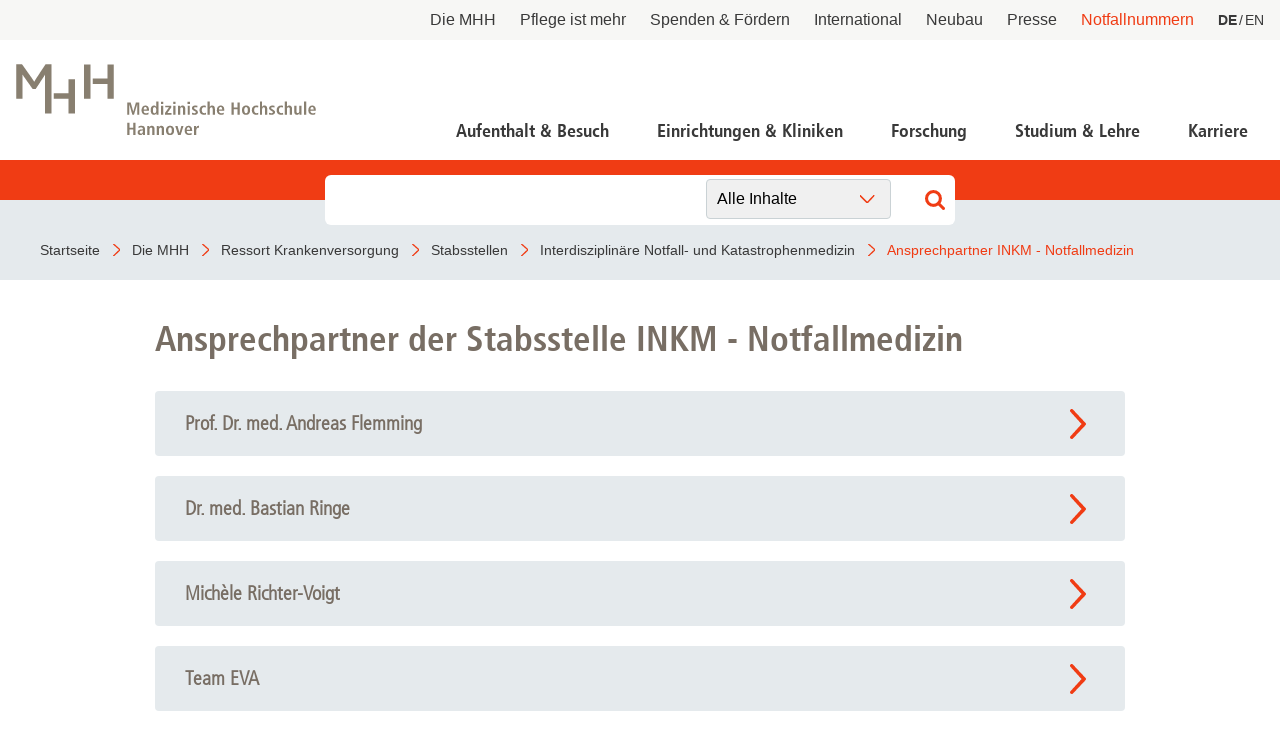

--- FILE ---
content_type: application/javascript; charset=utf-8
request_url: https://www.mhh.de/typo3conf/ext/bra_projectfiles/Resources/Public/Frontend/assets/js/main.js?1767612586
body_size: 62170
content:
!function(t){function e(e){for(var n,i,o=e[0],s=e[1],a=0,u=[];a<o.length;a++)i=o[a],r[i]&&u.push(r[i][0]),r[i]=0;for(n in s)Object.prototype.hasOwnProperty.call(s,n)&&(t[n]=s[n]);for(c&&c(e);u.length;)u.shift()()}var n={},r={11:0};function i(e){if(n[e])return n[e].exports;var r=n[e]={i:e,l:!1,exports:{}};return t[e].call(r.exports,r,r.exports,i),r.l=!0,r.exports}i.e=function(t){var e=[],n=r[t];if(0!==n)if(n)e.push(n[2]);else{var o=new Promise((function(e,i){n=r[t]=[e,i]}));e.push(n[2]=o);var s,a=document.createElement("script");a.charset="utf-8",a.timeout=120,i.nc&&a.setAttribute("nonce",i.nc),a.src=function(t){return i.p+"assets/js/"+({0:"accordion",1:"card-teaser",2:"deeplHint",3:"donationTwingle",4:"dropdownMenu",5:"filters",6:"forms",7:"gallery",8:"grids",9:"image-text-teaser",10:"institutionTeaser",12:"scrollTop",13:"searchSolr",14:"stage",15:"table",16:"videos"}[t]||t)+".bundle.js?id="+{0:"0dbf98ba0183065a52fc",1:"419ececd4736bf2564a7",2:"3503ed38b3e0dc4dccb1",3:"31b9dc6edc19d9f4231e",4:"2a9d929111062c94716a",5:"ff1c05652c065aadb59f",6:"386d6b6919885791b2fb",7:"9aac45386fe8c57f6931",8:"056df490ac82d413ebf1",9:"f9f13539787cf508eb6f",10:"20c6cf0d63f575e0293b",12:"e99fc1fcca2bf6256023",13:"b0a8f00864401248790e",14:"2362614a732f3f3cdb2d",15:"715815c4d1a3daab5134",16:"ed786915373b5ce9a32e",17:"62e79bd6999ee04299b3"}[t]}(t),s=function(e){a.onerror=a.onload=null,clearTimeout(c);var n=r[t];if(0!==n){if(n){var i=e&&("load"===e.type?"missing":e.type),o=e&&e.target&&e.target.src,s=new Error("Loading chunk "+t+" failed.\n("+i+": "+o+")");s.type=i,s.request=o,n[1](s)}r[t]=void 0}};var c=setTimeout((function(){s({type:"timeout",target:a})}),12e4);a.onerror=a.onload=s,document.head.appendChild(a)}return Promise.all(e)},i.m=t,i.c=n,i.d=function(t,e,n){i.o(t,e)||Object.defineProperty(t,e,{enumerable:!0,get:n})},i.r=function(t){"undefined"!=typeof Symbol&&Symbol.toStringTag&&Object.defineProperty(t,Symbol.toStringTag,{value:"Module"}),Object.defineProperty(t,"__esModule",{value:!0})},i.t=function(t,e){if(1&e&&(t=i(t)),8&e)return t;if(4&e&&"object"==typeof t&&t&&t.__esModule)return t;var n=Object.create(null);if(i.r(n),Object.defineProperty(n,"default",{enumerable:!0,value:t}),2&e&&"string"!=typeof t)for(var r in t)i.d(n,r,function(e){return t[e]}.bind(null,r));return n},i.n=function(t){var e=t&&t.__esModule?function(){return t.default}:function(){return t};return i.d(e,"a",e),e},i.o=function(t,e){return Object.prototype.hasOwnProperty.call(t,e)},i.p="/typo3conf/ext/bra_projectfiles/Resources/Public/Frontend/",i.oe=function(t){throw t};var o=window.webpackJsonp=window.webpackJsonp||[],s=o.push.bind(o);o.push=e,o=o.slice();for(var a=0;a<o.length;a++)e(o[a]);var c=s;i(i.s=133)}([function(t,e,n){var r=n(1),i=n(7),o=n(14),s=n(11),a=n(17),c=function t(e,n,c){var u,l,f,h,d=e&t.F,p=e&t.G,v=e&t.P,y=e&t.B,g=p?r:e&t.S?r[n]||(r[n]={}):(r[n]||{}).prototype,m=p?i:i[n]||(i[n]={}),b=m.prototype||(m.prototype={});for(u in p&&(c=n),c)f=((l=!d&&g&&void 0!==g[u])?g:c)[u],h=y&&l?a(f,r):v&&"function"==typeof f?a(Function.call,f):f,g&&s(g,u,f,e&t.U),m[u]!=f&&o(m,u,h),v&&b[u]!=f&&(b[u]=f)};r.core=i,c.F=1,c.G=2,c.S=4,c.P=8,c.B=16,c.W=32,c.U=64,c.R=128,t.exports=c},function(t,e){var n=t.exports="undefined"!=typeof window&&window.Math==Math?window:"undefined"!=typeof self&&self.Math==Math?self:Function("return this")();"number"==typeof __g&&(__g=n)},function(t,e){t.exports=function(t){try{return!!t()}catch(t){return!0}}},function(t,e,n){var r=n(4);t.exports=function(t){if(!r(t))throw TypeError(t+" is not an object!");return t}},function(t,e){function n(t){return(n="function"==typeof Symbol&&"symbol"==typeof Symbol.iterator?function(t){return typeof t}:function(t){return t&&"function"==typeof Symbol&&t.constructor===Symbol&&t!==Symbol.prototype?"symbol":typeof t})(t)}t.exports=function(t){return"object"===n(t)?null!==t:"function"==typeof t}},function(t,e,n){var r=n(50)("wks"),i=n(30),o=n(1).Symbol,s="function"==typeof o;(t.exports=function(t){return r[t]||(r[t]=s&&o[t]||(s?o:i)("Symbol."+t))}).store=r},function(t,e,n){var r=n(19),i=Math.min;t.exports=function(t){return t>0?i(r(t),9007199254740991):0}},function(t,e){var n=t.exports={version:"2.6.9"};"number"==typeof __e&&(__e=n)},function(t,e,n){t.exports=!n(2)((function(){return 7!=Object.defineProperty({},"a",{get:function(){return 7}}).a}))},function(t,e,n){var r=n(3),i=n(94),o=n(27),s=Object.defineProperty;e.f=n(8)?Object.defineProperty:function(t,e,n){if(r(t),e=o(e,!0),r(n),i)try{return s(t,e,n)}catch(t){}if("get"in n||"set"in n)throw TypeError("Accessors not supported!");return"value"in n&&(t[e]=n.value),t}},function(t,e,n){var r=n(24);t.exports=function(t){return Object(r(t))}},function(t,e,n){var r=n(1),i=n(14),o=n(13),s=n(30)("src"),a=n(137),c=(""+a).split("toString");n(7).inspectSource=function(t){return a.call(t)},(t.exports=function(t,e,n,a){var u="function"==typeof n;u&&(o(n,"name")||i(n,"name",e)),t[e]!==n&&(u&&(o(n,s)||i(n,s,t[e]?""+t[e]:c.join(String(e)))),t===r?t[e]=n:a?t[e]?t[e]=n:i(t,e,n):(delete t[e],i(t,e,n)))})(Function.prototype,"toString",(function(){return"function"==typeof this&&this[s]||a.call(this)}))},function(t,e,n){var r=n(0),i=n(2),o=n(24),s=/"/g,a=function(t,e,n,r){var i=String(o(t)),a="<"+e;return""!==n&&(a+=" "+n+'="'+String(r).replace(s,"&quot;")+'"'),a+">"+i+"</"+e+">"};t.exports=function(t,e){var n={};n[t]=e(a),r(r.P+r.F*i((function(){var e=""[t]('"');return e!==e.toLowerCase()||e.split('"').length>3})),"String",n)}},function(t,e){var n={}.hasOwnProperty;t.exports=function(t,e){return n.call(t,e)}},function(t,e,n){var r=n(9),i=n(29);t.exports=n(8)?function(t,e,n){return r.f(t,e,i(1,n))}:function(t,e,n){return t[e]=n,t}},function(t,e,n){var r=n(46),i=n(24);t.exports=function(t){return r(i(t))}},function(t,e,n){"use strict";var r=n(2);t.exports=function(t,e){return!!t&&r((function(){e?t.call(null,(function(){}),1):t.call(null)}))}},function(t,e,n){var r=n(18);t.exports=function(t,e,n){if(r(t),void 0===e)return t;switch(n){case 1:return function(n){return t.call(e,n)};case 2:return function(n,r){return t.call(e,n,r)};case 3:return function(n,r,i){return t.call(e,n,r,i)}}return function(){return t.apply(e,arguments)}}},function(t,e){t.exports=function(t){if("function"!=typeof t)throw TypeError(t+" is not a function!");return t}},function(t,e){var n=Math.ceil,r=Math.floor;t.exports=function(t){return isNaN(t=+t)?0:(t>0?r:n)(t)}},function(t,e,n){var r=n(47),i=n(29),o=n(15),s=n(27),a=n(13),c=n(94),u=Object.getOwnPropertyDescriptor;e.f=n(8)?u:function(t,e){if(t=o(t),e=s(e,!0),c)try{return u(t,e)}catch(t){}if(a(t,e))return i(!r.f.call(t,e),t[e])}},function(t,e,n){var r=n(0),i=n(7),o=n(2);t.exports=function(t,e){var n=(i.Object||{})[t]||Object[t],s={};s[t]=e(n),r(r.S+r.F*o((function(){n(1)})),"Object",s)}},function(t,e,n){var r=n(17),i=n(46),o=n(10),s=n(6),a=n(112);t.exports=function(t,e){var n=1==t,c=2==t,u=3==t,l=4==t,f=6==t,h=5==t||f,d=e||a;return function(e,a,p){for(var v,y,g=o(e),m=i(g),b=r(a,p,3),w=s(m.length),S=0,E=n?d(e,w):c?d(e,0):void 0;w>S;S++)if((h||S in m)&&(y=b(v=m[S],S,g),t))if(n)E[S]=y;else if(y)switch(t){case 3:return!0;case 5:return v;case 6:return S;case 2:E.push(v)}else if(l)return!1;return f?-1:u||l?l:E}}},function(t,e){var n={}.toString;t.exports=function(t){return n.call(t).slice(8,-1)}},function(t,e){t.exports=function(t){if(null==t)throw TypeError("Can't call method on  "+t);return t}},function(t,e,n){"use strict";function r(t){return(r="function"==typeof Symbol&&"symbol"==typeof Symbol.iterator?function(t){return typeof t}:function(t){return t&&"function"==typeof Symbol&&t.constructor===Symbol&&t!==Symbol.prototype?"symbol":typeof t})(t)}if(n(8)){var i=n(31),o=n(1),s=n(2),a=n(0),c=n(62),u=n(87),l=n(17),f=n(44),h=n(29),d=n(14),p=n(45),v=n(19),y=n(6),g=n(123),m=n(33),b=n(27),w=n(13),S=n(48),E=n(4),x=n(10),_=n(79),A=n(34),L=n(36),O=n(35).f,k=n(81),C=n(30),P=n(5),M=n(22),T=n(52),D=n(49),I=n(83),j=n(42),F=n(55),N=n(43),B=n(82),R=n(114),W=n(9),U=n(20),z=W.f,q=U.f,V=o.RangeError,G=o.TypeError,H=o.Uint8Array,X=Array.prototype,Y=u.ArrayBuffer,$=u.DataView,K=M(0),J=M(2),Q=M(3),Z=M(4),tt=M(5),et=M(6),nt=T(!0),rt=T(!1),it=I.values,ot=I.keys,st=I.entries,at=X.lastIndexOf,ct=X.reduce,ut=X.reduceRight,lt=X.join,ft=X.sort,ht=X.slice,dt=X.toString,pt=X.toLocaleString,vt=P("iterator"),yt=P("toStringTag"),gt=C("typed_constructor"),mt=C("def_constructor"),bt=c.CONSTR,wt=c.TYPED,St=c.VIEW,Et=M(1,(function(t,e){return Ot(D(t,t[mt]),e)})),xt=s((function(){return 1===new H(new Uint16Array([1]).buffer)[0]})),_t=!!H&&!!H.prototype.set&&s((function(){new H(1).set({})})),At=function(t,e){var n=v(t);if(n<0||n%e)throw V("Wrong offset!");return n},Lt=function(t){if(E(t)&&wt in t)return t;throw G(t+" is not a typed array!")},Ot=function(t,e){if(!(E(t)&&gt in t))throw G("It is not a typed array constructor!");return new t(e)},kt=function(t,e){return Ct(D(t,t[mt]),e)},Ct=function(t,e){for(var n=0,r=e.length,i=Ot(t,r);r>n;)i[n]=e[n++];return i},Pt=function(t,e,n){z(t,e,{get:function(){return this._d[n]}})},Mt=function(t){var e,n,r,i,o,s,a=x(t),c=arguments.length,u=c>1?arguments[1]:void 0,f=void 0!==u,h=k(a);if(null!=h&&!_(h)){for(s=h.call(a),r=[],e=0;!(o=s.next()).done;e++)r.push(o.value);a=r}for(f&&c>2&&(u=l(u,arguments[2],2)),e=0,n=y(a.length),i=Ot(this,n);n>e;e++)i[e]=f?u(a[e],e):a[e];return i},Tt=function(){for(var t=0,e=arguments.length,n=Ot(this,e);e>t;)n[t]=arguments[t++];return n},Dt=!!H&&s((function(){pt.call(new H(1))})),It=function(){return pt.apply(Dt?ht.call(Lt(this)):Lt(this),arguments)},jt={copyWithin:function(t,e){return R.call(Lt(this),t,e,arguments.length>2?arguments[2]:void 0)},every:function(t){return Z(Lt(this),t,arguments.length>1?arguments[1]:void 0)},fill:function(t){return B.apply(Lt(this),arguments)},filter:function(t){return kt(this,J(Lt(this),t,arguments.length>1?arguments[1]:void 0))},find:function(t){return tt(Lt(this),t,arguments.length>1?arguments[1]:void 0)},findIndex:function(t){return et(Lt(this),t,arguments.length>1?arguments[1]:void 0)},forEach:function(t){K(Lt(this),t,arguments.length>1?arguments[1]:void 0)},indexOf:function(t){return rt(Lt(this),t,arguments.length>1?arguments[1]:void 0)},includes:function(t){return nt(Lt(this),t,arguments.length>1?arguments[1]:void 0)},join:function(t){return lt.apply(Lt(this),arguments)},lastIndexOf:function(t){return at.apply(Lt(this),arguments)},map:function(t){return Et(Lt(this),t,arguments.length>1?arguments[1]:void 0)},reduce:function(t){return ct.apply(Lt(this),arguments)},reduceRight:function(t){return ut.apply(Lt(this),arguments)},reverse:function(){for(var t,e=Lt(this).length,n=Math.floor(e/2),r=0;r<n;)t=this[r],this[r++]=this[--e],this[e]=t;return this},some:function(t){return Q(Lt(this),t,arguments.length>1?arguments[1]:void 0)},sort:function(t){return ft.call(Lt(this),t)},subarray:function(t,e){var n=Lt(this),r=n.length,i=m(t,r);return new(D(n,n[mt]))(n.buffer,n.byteOffset+i*n.BYTES_PER_ELEMENT,y((void 0===e?r:m(e,r))-i))}},Ft=function(t,e){return kt(this,ht.call(Lt(this),t,e))},Nt=function(t){Lt(this);var e=At(arguments[1],1),n=this.length,r=x(t),i=y(r.length),o=0;if(i+e>n)throw V("Wrong length!");for(;o<i;)this[e+o]=r[o++]},Bt={entries:function(){return st.call(Lt(this))},keys:function(){return ot.call(Lt(this))},values:function(){return it.call(Lt(this))}},Rt=function(t,e){return E(t)&&t[wt]&&"symbol"!=r(e)&&e in t&&String(+e)==String(e)},Wt=function(t,e){return Rt(t,e=b(e,!0))?h(2,t[e]):q(t,e)},Ut=function(t,e,n){return!(Rt(t,e=b(e,!0))&&E(n)&&w(n,"value"))||w(n,"get")||w(n,"set")||n.configurable||w(n,"writable")&&!n.writable||w(n,"enumerable")&&!n.enumerable?z(t,e,n):(t[e]=n.value,t)};bt||(U.f=Wt,W.f=Ut),a(a.S+a.F*!bt,"Object",{getOwnPropertyDescriptor:Wt,defineProperty:Ut}),s((function(){dt.call({})}))&&(dt=pt=function(){return lt.call(this)});var zt=p({},jt);p(zt,Bt),d(zt,vt,Bt.values),p(zt,{slice:Ft,set:Nt,constructor:function(){},toString:dt,toLocaleString:It}),Pt(zt,"buffer","b"),Pt(zt,"byteOffset","o"),Pt(zt,"byteLength","l"),Pt(zt,"length","e"),z(zt,yt,{get:function(){return this[wt]}}),t.exports=function(t,e,n,r){var u=t+((r=!!r)?"Clamped":"")+"Array",l="get"+t,h="set"+t,p=o[u],v=p||{},m=p&&L(p),b=!p||!c.ABV,w={},x=p&&p.prototype,_=function(t,n){z(t,n,{get:function(){return function(t,n){var r=t._d;return r.v[l](n*e+r.o,xt)}(this,n)},set:function(t){return function(t,n,i){var o=t._d;r&&(i=(i=Math.round(i))<0?0:i>255?255:255&i),o.v[h](n*e+o.o,i,xt)}(this,n,t)},enumerable:!0})};b?(p=n((function(t,n,r,i){f(t,p,u,"_d");var o,s,a,c,l=0,h=0;if(E(n)){if(!(n instanceof Y||"ArrayBuffer"==(c=S(n))||"SharedArrayBuffer"==c))return wt in n?Ct(p,n):Mt.call(p,n);o=n,h=At(r,e);var v=n.byteLength;if(void 0===i){if(v%e)throw V("Wrong length!");if((s=v-h)<0)throw V("Wrong length!")}else if((s=y(i)*e)+h>v)throw V("Wrong length!");a=s/e}else a=g(n),o=new Y(s=a*e);for(d(t,"_d",{b:o,o:h,l:s,e:a,v:new $(o)});l<a;)_(t,l++)})),x=p.prototype=A(zt),d(x,"constructor",p)):s((function(){p(1)}))&&s((function(){new p(-1)}))&&F((function(t){new p,new p(null),new p(1.5),new p(t)}),!0)||(p=n((function(t,n,r,i){var o;return f(t,p,u),E(n)?n instanceof Y||"ArrayBuffer"==(o=S(n))||"SharedArrayBuffer"==o?void 0!==i?new v(n,At(r,e),i):void 0!==r?new v(n,At(r,e)):new v(n):wt in n?Ct(p,n):Mt.call(p,n):new v(g(n))})),K(m!==Function.prototype?O(v).concat(O(m)):O(v),(function(t){t in p||d(p,t,v[t])})),p.prototype=x,i||(x.constructor=p));var k=x[vt],C=!!k&&("values"==k.name||null==k.name),P=Bt.values;d(p,gt,!0),d(x,wt,u),d(x,St,!0),d(x,mt,p),(r?new p(1)[yt]==u:yt in x)||z(x,yt,{get:function(){return u}}),w[u]=p,a(a.G+a.W+a.F*(p!=v),w),a(a.S,u,{BYTES_PER_ELEMENT:e}),a(a.S+a.F*s((function(){v.of.call(p,1)})),u,{from:Mt,of:Tt}),"BYTES_PER_ELEMENT"in x||d(x,"BYTES_PER_ELEMENT",e),a(a.P,u,jt),N(u),a(a.P+a.F*_t,u,{set:Nt}),a(a.P+a.F*!C,u,Bt),i||x.toString==dt||(x.toString=dt),a(a.P+a.F*s((function(){new p(1).slice()})),u,{slice:Ft}),a(a.P+a.F*(s((function(){return[1,2].toLocaleString()!=new p([1,2]).toLocaleString()}))||!s((function(){x.toLocaleString.call([1,2])}))),u,{toLocaleString:It}),j[u]=C?k:P,i||C||d(x,vt,P)}}else t.exports=function(){}},function(t,e,n){var r,i;function o(t){return(o="function"==typeof Symbol&&"symbol"==typeof Symbol.iterator?function(t){return typeof t}:function(t){return t&&"function"==typeof Symbol&&t.constructor===Symbol&&t!==Symbol.prototype?"symbol":typeof t})(t)}!function(s,a){r=[n(327)],void 0===(i=function(t){return function(t,e){"use strict";var n={extend:function(t,e){for(var n in e)t[n]=e[n];return t},modulo:function(t,e){return(t%e+e)%e}},r=Array.prototype.slice;n.makeArray=function(t){return Array.isArray(t)?t:null==t?[]:"object"==o(t)&&"number"==typeof t.length?r.call(t):[t]},n.removeFrom=function(t,e){var n=t.indexOf(e);-1!=n&&t.splice(n,1)},n.getParent=function(t,n){for(;t.parentNode&&t!=document.body;)if(t=t.parentNode,e(t,n))return t},n.getQueryElement=function(t){return"string"==typeof t?document.querySelector(t):t},n.handleEvent=function(t){var e="on"+t.type;this[e]&&this[e](t)},n.filterFindElements=function(t,r){t=n.makeArray(t);var i=[];return t.forEach((function(t){if(t instanceof HTMLElement)if(r){e(t,r)&&i.push(t);for(var n=t.querySelectorAll(r),o=0;o<n.length;o++)i.push(n[o])}else i.push(t)})),i},n.debounceMethod=function(t,e,n){n=n||100;var r=t.prototype[e],i=e+"Timeout";t.prototype[e]=function(){var t=this[i];clearTimeout(t);var e=arguments,o=this;this[i]=setTimeout((function(){r.apply(o,e),delete o[i]}),n)}},n.docReady=function(t){var e=document.readyState;"complete"==e||"interactive"==e?setTimeout(t):document.addEventListener("DOMContentLoaded",t)},n.toDashed=function(t){return t.replace(/(.)([A-Z])/g,(function(t,e,n){return e+"-"+n})).toLowerCase()};var i=t.console;return n.htmlInit=function(e,r){n.docReady((function(){var o=n.toDashed(r),s="data-"+o,a=document.querySelectorAll("["+s+"]"),c=document.querySelectorAll(".js-"+o),u=n.makeArray(a).concat(n.makeArray(c)),l=s+"-options",f=t.jQuery;u.forEach((function(t){var n,o=t.getAttribute(s)||t.getAttribute(l);try{n=o&&JSON.parse(o)}catch(e){return void(i&&i.error("Error parsing "+s+" on "+t.className+": "+e))}var a=new e(t,n);f&&f.data(t,r,a)}))}))},n}(s,t)}.apply(e,r))||(t.exports=i)}(window)},function(t,e,n){var r=n(4);t.exports=function(t,e){if(!r(t))return t;var n,i;if(e&&"function"==typeof(n=t.toString)&&!r(i=n.call(t)))return i;if("function"==typeof(n=t.valueOf)&&!r(i=n.call(t)))return i;if(!e&&"function"==typeof(n=t.toString)&&!r(i=n.call(t)))return i;throw TypeError("Can't convert object to primitive value")}},function(t,e,n){function r(t){return(r="function"==typeof Symbol&&"symbol"==typeof Symbol.iterator?function(t){return typeof t}:function(t){return t&&"function"==typeof Symbol&&t.constructor===Symbol&&t!==Symbol.prototype?"symbol":typeof t})(t)}var i=n(30)("meta"),o=n(4),s=n(13),a=n(9).f,c=0,u=Object.isExtensible||function(){return!0},l=!n(2)((function(){return u(Object.preventExtensions({}))})),f=function(t){a(t,i,{value:{i:"O"+ ++c,w:{}}})},h=t.exports={KEY:i,NEED:!1,fastKey:function(t,e){if(!o(t))return"symbol"==r(t)?t:("string"==typeof t?"S":"P")+t;if(!s(t,i)){if(!u(t))return"F";if(!e)return"E";f(t)}return t[i].i},getWeak:function(t,e){if(!s(t,i)){if(!u(t))return!0;if(!e)return!1;f(t)}return t[i].w},onFreeze:function(t){return l&&h.NEED&&u(t)&&!s(t,i)&&f(t),t}}},function(t,e){t.exports=function(t,e){return{enumerable:!(1&t),configurable:!(2&t),writable:!(4&t),value:e}}},function(t,e){var n=0,r=Math.random();t.exports=function(t){return"Symbol(".concat(void 0===t?"":t,")_",(++n+r).toString(36))}},function(t,e){t.exports=!1},function(t,e,n){var r=n(96),i=n(66);t.exports=Object.keys||function(t){return r(t,i)}},function(t,e,n){var r=n(19),i=Math.max,o=Math.min;t.exports=function(t,e){return(t=r(t))<0?i(t+e,0):o(t,e)}},function(t,e,n){var r=n(3),i=n(97),o=n(66),s=n(65)("IE_PROTO"),a=function(){},c=function(){var t,e=n(64)("iframe"),r=o.length;for(e.style.display="none",n(67).appendChild(e),e.src="javascript:",(t=e.contentWindow.document).open(),t.write("<script>document.F=Object<\/script>"),t.close(),c=t.F;r--;)delete c.prototype[o[r]];return c()};t.exports=Object.create||function(t,e){var n;return null!==t?(a.prototype=r(t),n=new a,a.prototype=null,n[s]=t):n=c(),void 0===e?n:i(n,e)}},function(t,e,n){var r=n(96),i=n(66).concat("length","prototype");e.f=Object.getOwnPropertyNames||function(t){return r(t,i)}},function(t,e,n){var r=n(13),i=n(10),o=n(65)("IE_PROTO"),s=Object.prototype;t.exports=Object.getPrototypeOf||function(t){return t=i(t),r(t,o)?t[o]:"function"==typeof t.constructor&&t instanceof t.constructor?t.constructor.prototype:t instanceof Object?s:null}},function(t,e,n){var r=n(5)("unscopables"),i=Array.prototype;null==i[r]&&n(14)(i,r,{}),t.exports=function(t){i[r][t]=!0}},function(t,e,n){var r=n(4);t.exports=function(t,e){if(!r(t)||t._t!==e)throw TypeError("Incompatible receiver, "+e+" required!");return t}},function(t,e,n){var r,i;!function(o,s){r=[n(63),n(92),n(26),n(328),n(329),n(330)],void 0===(i=function(t,e,n,r,i,s){return function(t,e,n,r,i,o,s){"use strict";var a=t.jQuery,c=t.getComputedStyle,u=t.console;function l(t,e){for(t=r.makeArray(t);t.length;)e.appendChild(t.shift())}var f=0,h={};function d(t,e){var n=r.getQueryElement(t);if(n){if(this.element=n,this.element.flickityGUID){var i=h[this.element.flickityGUID];return i.option(e),i}a&&(this.$element=a(this.element)),this.options=r.extend({},this.constructor.defaults),this.option(e),this._create()}else u&&u.error("Bad element for Flickity: "+(n||t))}d.defaults={accessibility:!0,cellAlign:"center",freeScrollFriction:.075,friction:.28,namespaceJQueryEvents:!0,percentPosition:!0,resize:!0,selectedAttraction:.025,setGallerySize:!0},d.createMethods=[];var p=d.prototype;r.extend(p,e.prototype),p._create=function(){var e=this.guid=++f;for(var n in this.element.flickityGUID=e,h[e]=this,this.selectedIndex=0,this.restingFrames=0,this.x=0,this.velocity=0,this.originSide=this.options.rightToLeft?"right":"left",this.viewport=document.createElement("div"),this.viewport.className="flickity-viewport",this._createSlider(),(this.options.resize||this.options.watchCSS)&&t.addEventListener("resize",this),this.options.on){var r=this.options.on[n];this.on(n,r)}d.createMethods.forEach((function(t){this[t]()}),this),this.options.watchCSS?this.watchCSS():this.activate()},p.option=function(t){r.extend(this.options,t)},p.activate=function(){this.isActive||(this.isActive=!0,this.element.classList.add("flickity-enabled"),this.options.rightToLeft&&this.element.classList.add("flickity-rtl"),this.getSize(),l(this._filterFindCellElements(this.element.children),this.slider),this.viewport.appendChild(this.slider),this.element.appendChild(this.viewport),this.reloadCells(),this.options.accessibility&&(this.element.tabIndex=0,this.element.addEventListener("keydown",this)),this.emitEvent("activate"),this.selectInitialIndex(),this.isInitActivated=!0,this.dispatchEvent("ready"))},p._createSlider=function(){var t=document.createElement("div");t.className="flickity-slider",t.style[this.originSide]=0,this.slider=t},p._filterFindCellElements=function(t){return r.filterFindElements(t,this.options.cellSelector)},p.reloadCells=function(){this.cells=this._makeCells(this.slider.children),this.positionCells(),this._getWrapShiftCells(),this.setGallerySize()},p._makeCells=function(t){return this._filterFindCellElements(t).map((function(t){return new i(t,this)}),this)},p.getLastCell=function(){return this.cells[this.cells.length-1]},p.getLastSlide=function(){return this.slides[this.slides.length-1]},p.positionCells=function(){this._sizeCells(this.cells),this._positionCells(0)},p._positionCells=function(t){t=t||0,this.maxCellHeight=t&&this.maxCellHeight||0;var e=0;if(t>0){var n=this.cells[t-1];e=n.x+n.size.outerWidth}for(var r=this.cells.length,i=t;i<r;i++){var o=this.cells[i];o.setPosition(e),e+=o.size.outerWidth,this.maxCellHeight=Math.max(o.size.outerHeight,this.maxCellHeight)}this.slideableWidth=e,this.updateSlides(),this._containSlides(),this.slidesWidth=r?this.getLastSlide().target-this.slides[0].target:0},p._sizeCells=function(t){t.forEach((function(t){t.getSize()}))},p.updateSlides=function(){if(this.slides=[],this.cells.length){var t=new o(this);this.slides.push(t);var e="left"==this.originSide?"marginRight":"marginLeft",n=this._getCanCellFit();this.cells.forEach((function(r,i){if(t.cells.length){var s=t.outerWidth-t.firstMargin+(r.size.outerWidth-r.size[e]);n.call(this,i,s)?t.addCell(r):(t.updateTarget(),t=new o(this),this.slides.push(t),t.addCell(r))}else t.addCell(r)}),this),t.updateTarget(),this.updateSelectedSlide()}},p._getCanCellFit=function(){var t=this.options.groupCells;if(!t)return function(){return!1};if("number"==typeof t){var e=parseInt(t,10);return function(t){return t%e!=0}}var n="string"==typeof t&&t.match(/^(\d+)%$/),r=n?parseInt(n[1],10)/100:1;return function(t,e){return e<=(this.size.innerWidth+1)*r}},p._init=p.reposition=function(){this.positionCells(),this.positionSliderAtSelected()},p.getSize=function(){this.size=n(this.element),this.setCellAlign(),this.cursorPosition=this.size.innerWidth*this.cellAlign};var v={center:{left:.5,right:.5},left:{left:0,right:1},right:{right:0,left:1}};p.setCellAlign=function(){var t=v[this.options.cellAlign];this.cellAlign=t?t[this.originSide]:this.options.cellAlign},p.setGallerySize=function(){if(this.options.setGallerySize){var t=this.options.adaptiveHeight&&this.selectedSlide?this.selectedSlide.height:this.maxCellHeight;this.viewport.style.height=t+"px"}},p._getWrapShiftCells=function(){if(this.options.wrapAround){this._unshiftCells(this.beforeShiftCells),this._unshiftCells(this.afterShiftCells);var t=this.cursorPosition,e=this.cells.length-1;this.beforeShiftCells=this._getGapCells(t,e,-1),t=this.size.innerWidth-this.cursorPosition,this.afterShiftCells=this._getGapCells(t,0,1)}},p._getGapCells=function(t,e,n){for(var r=[];t>0;){var i=this.cells[e];if(!i)break;r.push(i),e+=n,t-=i.size.outerWidth}return r},p._containSlides=function(){if(this.options.contain&&!this.options.wrapAround&&this.cells.length){var t=this.options.rightToLeft,e=t?"marginRight":"marginLeft",n=t?"marginLeft":"marginRight",r=this.slideableWidth-this.getLastCell().size[n],i=r<this.size.innerWidth,o=this.cursorPosition+this.cells[0].size[e],s=r-this.size.innerWidth*(1-this.cellAlign);this.slides.forEach((function(t){i?t.target=r*this.cellAlign:(t.target=Math.max(t.target,o),t.target=Math.min(t.target,s))}),this)}},p.dispatchEvent=function(t,e,n){var r=e?[e].concat(n):n;if(this.emitEvent(t,r),a&&this.$element){var i=t+=this.options.namespaceJQueryEvents?".flickity":"";if(e){var o=a.Event(e);o.type=t,i=o}this.$element.trigger(i,n)}},p.select=function(t,e,n){if(this.isActive&&(t=parseInt(t,10),this._wrapSelect(t),(this.options.wrapAround||e)&&(t=r.modulo(t,this.slides.length)),this.slides[t])){var i=this.selectedIndex;this.selectedIndex=t,this.updateSelectedSlide(),n?this.positionSliderAtSelected():this.startAnimation(),this.options.adaptiveHeight&&this.setGallerySize(),this.dispatchEvent("select",null,[t]),t!=i&&this.dispatchEvent("change",null,[t]),this.dispatchEvent("cellSelect")}},p._wrapSelect=function(t){var e=this.slides.length;if(!(this.options.wrapAround&&e>1))return t;var n=r.modulo(t,e),i=Math.abs(n-this.selectedIndex),o=Math.abs(n+e-this.selectedIndex),s=Math.abs(n-e-this.selectedIndex);!this.isDragSelect&&o<i?t+=e:!this.isDragSelect&&s<i&&(t-=e),t<0?this.x-=this.slideableWidth:t>=e&&(this.x+=this.slideableWidth)},p.previous=function(t,e){this.select(this.selectedIndex-1,t,e)},p.next=function(t,e){this.select(this.selectedIndex+1,t,e)},p.updateSelectedSlide=function(){var t=this.slides[this.selectedIndex];t&&(this.unselectSelectedSlide(),this.selectedSlide=t,t.select(),this.selectedCells=t.cells,this.selectedElements=t.getCellElements(),this.selectedCell=t.cells[0],this.selectedElement=this.selectedElements[0])},p.unselectSelectedSlide=function(){this.selectedSlide&&this.selectedSlide.unselect()},p.selectInitialIndex=function(){var t=this.options.initialIndex;if(this.isInitActivated)this.select(this.selectedIndex,!1,!0);else{if(t&&"string"==typeof t)if(this.queryCell(t))return void this.selectCell(t,!1,!0);var e=0;t&&this.slides[t]&&(e=t),this.select(e,!1,!0)}},p.selectCell=function(t,e,n){var r=this.queryCell(t);if(r){var i=this.getCellSlideIndex(r);this.select(i,e,n)}},p.getCellSlideIndex=function(t){for(var e=0;e<this.slides.length;e++){if(-1!=this.slides[e].cells.indexOf(t))return e}},p.getCell=function(t){for(var e=0;e<this.cells.length;e++){var n=this.cells[e];if(n.element==t)return n}},p.getCells=function(t){t=r.makeArray(t);var e=[];return t.forEach((function(t){var n=this.getCell(t);n&&e.push(n)}),this),e},p.getCellElements=function(){return this.cells.map((function(t){return t.element}))},p.getParentCell=function(t){var e=this.getCell(t);return e||(t=r.getParent(t,".flickity-slider > *"),this.getCell(t))},p.getAdjacentCellElements=function(t,e){if(!t)return this.selectedSlide.getCellElements();e=void 0===e?this.selectedIndex:e;var n=this.slides.length;if(1+2*t>=n)return this.getCellElements();for(var i=[],o=e-t;o<=e+t;o++){var s=this.options.wrapAround?r.modulo(o,n):o,a=this.slides[s];a&&(i=i.concat(a.getCellElements()))}return i},p.queryCell=function(t){if("number"==typeof t)return this.cells[t];if("string"==typeof t){if(t.match(/^[#\.]?[\d\/]/))return;t=this.element.querySelector(t)}return this.getCell(t)},p.uiChange=function(){this.emitEvent("uiChange")},p.childUIPointerDown=function(t){"touchstart"!=t.type&&t.preventDefault(),this.focus()},p.onresize=function(){this.watchCSS(),this.resize()},r.debounceMethod(d,"onresize",150),p.resize=function(){if(this.isActive){this.getSize(),this.options.wrapAround&&(this.x=r.modulo(this.x,this.slideableWidth)),this.positionCells(),this._getWrapShiftCells(),this.setGallerySize(),this.emitEvent("resize");var t=this.selectedElements&&this.selectedElements[0];this.selectCell(t,!1,!0)}},p.watchCSS=function(){this.options.watchCSS&&(-1!=c(this.element,":after").content.indexOf("flickity")?this.activate():this.deactivate())},p.onkeydown=function(t){var e=document.activeElement&&document.activeElement!=this.element;if(this.options.accessibility&&!e){var n=d.keyboardHandlers[t.keyCode];n&&n.call(this)}},d.keyboardHandlers={37:function(){var t=this.options.rightToLeft?"next":"previous";this.uiChange(),this[t]()},39:function(){var t=this.options.rightToLeft?"previous":"next";this.uiChange(),this[t]()}},p.focus=function(){var e=t.pageYOffset;this.element.focus({preventScroll:!0}),t.pageYOffset!=e&&t.scrollTo(t.pageXOffset,e)},p.deactivate=function(){this.isActive&&(this.element.classList.remove("flickity-enabled"),this.element.classList.remove("flickity-rtl"),this.unselectSelectedSlide(),this.cells.forEach((function(t){t.destroy()})),this.element.removeChild(this.viewport),l(this.slider.children,this.element),this.options.accessibility&&(this.element.removeAttribute("tabIndex"),this.element.removeEventListener("keydown",this)),this.isActive=!1,this.emitEvent("deactivate"))},p.destroy=function(){this.deactivate(),t.removeEventListener("resize",this),this.allOff(),this.emitEvent("destroy"),a&&this.$element&&a.removeData(this.element,"flickity"),delete this.element.flickityGUID,delete h[this.guid]},r.extend(p,s),d.data=function(t){var e=(t=r.getQueryElement(t))&&t.flickityGUID;return e&&h[e]},r.htmlInit(d,"flickity"),a&&a.bridget&&a.bridget("flickity",d);return d.setJQuery=function(t){a=t},d.Cell=i,d.Slide=o,d}(o,t,e,n,r,i,s)}.apply(e,r))||(t.exports=i)}(window)},function(t,e,n){var r=n(9).f,i=n(13),o=n(5)("toStringTag");t.exports=function(t,e,n){t&&!i(t=n?t:t.prototype,o)&&r(t,o,{configurable:!0,value:e})}},function(t,e,n){var r=n(0),i=n(24),o=n(2),s=n(69),a="["+s+"]",c=RegExp("^"+a+a+"*"),u=RegExp(a+a+"*$"),l=function(t,e,n){var i={},a=o((function(){return!!s[t]()||"​"!="​"[t]()})),c=i[t]=a?e(f):s[t];n&&(i[n]=c),r(r.P+r.F*a,"String",i)},f=l.trim=function(t,e){return t=String(i(t)),1&e&&(t=t.replace(c,"")),2&e&&(t=t.replace(u,"")),t};t.exports=l},function(t,e){t.exports={}},function(t,e,n){"use strict";var r=n(1),i=n(9),o=n(8),s=n(5)("species");t.exports=function(t){var e=r[t];o&&e&&!e[s]&&i.f(e,s,{configurable:!0,get:function(){return this}})}},function(t,e){t.exports=function(t,e,n,r){if(!(t instanceof e)||void 0!==r&&r in t)throw TypeError(n+": incorrect invocation!");return t}},function(t,e,n){var r=n(11);t.exports=function(t,e,n){for(var i in e)r(t,i,e[i],n);return t}},function(t,e,n){var r=n(23);t.exports=Object("z").propertyIsEnumerable(0)?Object:function(t){return"String"==r(t)?t.split(""):Object(t)}},function(t,e){e.f={}.propertyIsEnumerable},function(t,e,n){var r=n(23),i=n(5)("toStringTag"),o="Arguments"==r(function(){return arguments}());t.exports=function(t){var e,n,s;return void 0===t?"Undefined":null===t?"Null":"string"==typeof(n=function(t,e){try{return t[e]}catch(t){}}(e=Object(t),i))?n:o?r(e):"Object"==(s=r(e))&&"function"==typeof e.callee?"Arguments":s}},function(t,e,n){var r=n(3),i=n(18),o=n(5)("species");t.exports=function(t,e){var n,s=r(t).constructor;return void 0===s||null==(n=r(s)[o])?e:i(n)}},function(t,e,n){var r=n(7),i=n(1),o=i["__core-js_shared__"]||(i["__core-js_shared__"]={});(t.exports=function(t,e){return o[t]||(o[t]=void 0!==e?e:{})})("versions",[]).push({version:r.version,mode:n(31)?"pure":"global",copyright:"© 2019 Denis Pushkarev (zloirock.ru)"})},function(t,e,n){e.f=n(5)},function(t,e,n){var r=n(15),i=n(6),o=n(33);t.exports=function(t){return function(e,n,s){var a,c=r(e),u=i(c.length),l=o(s,u);if(t&&n!=n){for(;u>l;)if((a=c[l++])!=a)return!0}else for(;u>l;l++)if((t||l in c)&&c[l]===n)return t||l||0;return!t&&-1}}},function(t,e){e.f=Object.getOwnPropertySymbols},function(t,e,n){var r=n(23);t.exports=Array.isArray||function(t){return"Array"==r(t)}},function(t,e,n){var r=n(5)("iterator"),i=!1;try{var o=[7][r]();o.return=function(){i=!0},Array.from(o,(function(){throw 2}))}catch(t){}t.exports=function(t,e){if(!e&&!i)return!1;var n=!1;try{var o=[7],s=o[r]();s.next=function(){return{done:n=!0}},o[r]=function(){return s},t(o)}catch(t){}return n}},function(t,e,n){"use strict";var r=n(3);t.exports=function(){var t=r(this),e="";return t.global&&(e+="g"),t.ignoreCase&&(e+="i"),t.multiline&&(e+="m"),t.unicode&&(e+="u"),t.sticky&&(e+="y"),e}},function(t,e,n){"use strict";function r(t){return(r="function"==typeof Symbol&&"symbol"==typeof Symbol.iterator?function(t){return typeof t}:function(t){return t&&"function"==typeof Symbol&&t.constructor===Symbol&&t!==Symbol.prototype?"symbol":typeof t})(t)}var i=n(48),o=RegExp.prototype.exec;t.exports=function(t,e){var n=t.exec;if("function"==typeof n){var s=n.call(t,e);if("object"!==r(s))throw new TypeError("RegExp exec method returned something other than an Object or null");return s}if("RegExp"!==i(t))throw new TypeError("RegExp#exec called on incompatible receiver");return o.call(t,e)}},function(t,e,n){"use strict";n(116);var r=n(11),i=n(14),o=n(2),s=n(24),a=n(5),c=n(84),u=a("species"),l=!o((function(){var t=/./;return t.exec=function(){var t=[];return t.groups={a:"7"},t},"7"!=="".replace(t,"$<a>")})),f=function(){var t=/(?:)/,e=t.exec;t.exec=function(){return e.apply(this,arguments)};var n="ab".split(t);return 2===n.length&&"a"===n[0]&&"b"===n[1]}();t.exports=function(t,e,n){var h=a(t),d=!o((function(){var e={};return e[h]=function(){return 7},7!=""[t](e)})),p=d?!o((function(){var e=!1,n=/a/;return n.exec=function(){return e=!0,null},"split"===t&&(n.constructor={},n.constructor[u]=function(){return n}),n[h](""),!e})):void 0;if(!d||!p||"replace"===t&&!l||"split"===t&&!f){var v=/./[h],y=n(s,h,""[t],(function(t,e,n,r,i){return e.exec===c?d&&!i?{done:!0,value:v.call(e,n,r)}:{done:!0,value:t.call(n,e,r)}:{done:!1}})),g=y[0],m=y[1];r(String.prototype,t,g),i(RegExp.prototype,h,2==e?function(t,e){return m.call(t,this,e)}:function(t){return m.call(t,this)})}}},function(t,e,n){var r=n(17),i=n(111),o=n(79),s=n(3),a=n(6),c=n(81),u={},l={};(e=t.exports=function(t,e,n,f,h){var d,p,v,y,g=h?function(){return t}:c(t),m=r(n,f,e?2:1),b=0;if("function"!=typeof g)throw TypeError(t+" is not iterable!");if(o(g)){for(d=a(t.length);d>b;b++)if((y=e?m(s(p=t[b])[0],p[1]):m(t[b]))===u||y===l)return y}else for(v=g.call(t);!(p=v.next()).done;)if((y=i(v,m,p.value,e))===u||y===l)return y}).BREAK=u,e.RETURN=l},function(t,e,n){var r=n(1).navigator;t.exports=r&&r.userAgent||""},function(t,e,n){"use strict";var r=n(1),i=n(0),o=n(11),s=n(45),a=n(28),c=n(59),u=n(44),l=n(4),f=n(2),h=n(55),d=n(40),p=n(70);t.exports=function(t,e,n,v,y,g){var m=r[t],b=m,w=y?"set":"add",S=b&&b.prototype,E={},x=function(t){var e=S[t];o(S,t,"delete"==t?function(t){return!(g&&!l(t))&&e.call(this,0===t?0:t)}:"has"==t?function(t){return!(g&&!l(t))&&e.call(this,0===t?0:t)}:"get"==t?function(t){return g&&!l(t)?void 0:e.call(this,0===t?0:t)}:"add"==t?function(t){return e.call(this,0===t?0:t),this}:function(t,n){return e.call(this,0===t?0:t,n),this})};if("function"==typeof b&&(g||S.forEach&&!f((function(){(new b).entries().next()})))){var _=new b,A=_[w](g?{}:-0,1)!=_,L=f((function(){_.has(1)})),O=h((function(t){new b(t)})),k=!g&&f((function(){for(var t=new b,e=5;e--;)t[w](e,e);return!t.has(-0)}));O||((b=e((function(e,n){u(e,b,t);var r=p(new m,e,b);return null!=n&&c(n,y,r[w],r),r}))).prototype=S,S.constructor=b),(L||k)&&(x("delete"),x("has"),y&&x("get")),(k||A)&&x(w),g&&S.clear&&delete S.clear}else b=v.getConstructor(e,t,y,w),s(b.prototype,n),a.NEED=!0;return d(b,t),E[t]=b,i(i.G+i.W+i.F*(b!=m),E),g||v.setStrong(b,t,y),b}},function(t,e,n){for(var r,i=n(1),o=n(14),s=n(30),a=s("typed_array"),c=s("view"),u=!(!i.ArrayBuffer||!i.DataView),l=u,f=0,h="Int8Array,Uint8Array,Uint8ClampedArray,Int16Array,Uint16Array,Int32Array,Uint32Array,Float32Array,Float64Array".split(",");f<9;)(r=i[h[f++]])?(o(r.prototype,a,!0),o(r.prototype,c,!0)):l=!1;t.exports={ABV:u,CONSTR:l,TYPED:a,VIEW:c}},function(t,e,n){var r,i;"undefined"!=typeof window&&window,void 0===(i="function"==typeof(r=function(){"use strict";function t(){}var e=t.prototype;return e.on=function(t,e){if(t&&e){var n=this._events=this._events||{},r=n[t]=n[t]||[];return-1==r.indexOf(e)&&r.push(e),this}},e.once=function(t,e){if(t&&e){this.on(t,e);var n=this._onceEvents=this._onceEvents||{};return(n[t]=n[t]||{})[e]=!0,this}},e.off=function(t,e){var n=this._events&&this._events[t];if(n&&n.length){var r=n.indexOf(e);return-1!=r&&n.splice(r,1),this}},e.emitEvent=function(t,e){var n=this._events&&this._events[t];if(n&&n.length){n=n.slice(0),e=e||[];for(var r=this._onceEvents&&this._onceEvents[t],i=0;i<n.length;i++){var o=n[i];r&&r[o]&&(this.off(t,o),delete r[o]),o.apply(this,e)}return this}},e.allOff=function(){delete this._events,delete this._onceEvents},t})?r.call(e,n,e,t):r)||(t.exports=i)},function(t,e,n){var r=n(4),i=n(1).document,o=r(i)&&r(i.createElement);t.exports=function(t){return o?i.createElement(t):{}}},function(t,e,n){var r=n(50)("keys"),i=n(30);t.exports=function(t){return r[t]||(r[t]=i(t))}},function(t,e){t.exports="constructor,hasOwnProperty,isPrototypeOf,propertyIsEnumerable,toLocaleString,toString,valueOf".split(",")},function(t,e,n){var r=n(1).document;t.exports=r&&r.documentElement},function(t,e,n){var r=n(4),i=n(3),o=function(t,e){if(i(t),!r(e)&&null!==e)throw TypeError(e+": can't set as prototype!")};t.exports={set:Object.setPrototypeOf||("__proto__"in{}?function(t,e,r){try{(r=n(17)(Function.call,n(20).f(Object.prototype,"__proto__").set,2))(t,[]),e=!(t instanceof Array)}catch(t){e=!0}return function(t,n){return o(t,n),e?t.__proto__=n:r(t,n),t}}({},!1):void 0),check:o}},function(t,e){t.exports="\t\n\v\f\r   ᠎             　\u2028\u2029\ufeff"},function(t,e,n){var r=n(4),i=n(68).set;t.exports=function(t,e,n){var o,s=e.constructor;return s!==n&&"function"==typeof s&&(o=s.prototype)!==n.prototype&&r(o)&&i&&i(t,o),t}},function(t,e,n){"use strict";var r=n(19),i=n(24);t.exports=function(t){var e=String(i(this)),n="",o=r(t);if(o<0||o==1/0)throw RangeError("Count can't be negative");for(;o>0;(o>>>=1)&&(e+=e))1&o&&(n+=e);return n}},function(t,e){t.exports=Math.sign||function(t){return 0==(t=+t)||t!=t?t:t<0?-1:1}},function(t,e){var n=Math.expm1;t.exports=!n||n(10)>22025.465794806718||n(10)<22025.465794806718||-2e-17!=n(-2e-17)?function(t){return 0==(t=+t)?t:t>-1e-6&&t<1e-6?t+t*t/2:Math.exp(t)-1}:n},function(t,e,n){var r=n(19),i=n(24);t.exports=function(t){return function(e,n){var o,s,a=String(i(e)),c=r(n),u=a.length;return c<0||c>=u?t?"":void 0:(o=a.charCodeAt(c))<55296||o>56319||c+1===u||(s=a.charCodeAt(c+1))<56320||s>57343?t?a.charAt(c):o:t?a.slice(c,c+2):s-56320+(o-55296<<10)+65536}}},function(t,e,n){"use strict";var r=n(31),i=n(0),o=n(11),s=n(14),a=n(42),c=n(110),u=n(40),l=n(36),f=n(5)("iterator"),h=!([].keys&&"next"in[].keys()),d=function(){return this};t.exports=function(t,e,n,p,v,y,g){c(n,e,p);var m,b,w,S=function(t){if(!h&&t in A)return A[t];switch(t){case"keys":case"values":return function(){return new n(this,t)}}return function(){return new n(this,t)}},E=e+" Iterator",x="values"==v,_=!1,A=t.prototype,L=A[f]||A["@@iterator"]||v&&A[v],O=L||S(v),k=v?x?S("entries"):O:void 0,C="Array"==e&&A.entries||L;if(C&&(w=l(C.call(new t)))!==Object.prototype&&w.next&&(u(w,E,!0),r||"function"==typeof w[f]||s(w,f,d)),x&&L&&"values"!==L.name&&(_=!0,O=function(){return L.call(this)}),r&&!g||!h&&!_&&A[f]||s(A,f,O),a[e]=O,a[E]=d,v)if(m={values:x?O:S("values"),keys:y?O:S("keys"),entries:k},g)for(b in m)b in A||o(A,b,m[b]);else i(i.P+i.F*(h||_),e,m);return m}},function(t,e,n){var r=n(77),i=n(24);t.exports=function(t,e,n){if(r(e))throw TypeError("String#"+n+" doesn't accept regex!");return String(i(t))}},function(t,e,n){var r=n(4),i=n(23),o=n(5)("match");t.exports=function(t){var e;return r(t)&&(void 0!==(e=t[o])?!!e:"RegExp"==i(t))}},function(t,e,n){var r=n(5)("match");t.exports=function(t){var e=/./;try{"/./"[t](e)}catch(n){try{return e[r]=!1,!"/./"[t](e)}catch(t){}}return!0}},function(t,e,n){var r=n(42),i=n(5)("iterator"),o=Array.prototype;t.exports=function(t){return void 0!==t&&(r.Array===t||o[i]===t)}},function(t,e,n){"use strict";var r=n(9),i=n(29);t.exports=function(t,e,n){e in t?r.f(t,e,i(0,n)):t[e]=n}},function(t,e,n){var r=n(48),i=n(5)("iterator"),o=n(42);t.exports=n(7).getIteratorMethod=function(t){if(null!=t)return t[i]||t["@@iterator"]||o[r(t)]}},function(t,e,n){"use strict";var r=n(10),i=n(33),o=n(6);t.exports=function(t){for(var e=r(this),n=o(e.length),s=arguments.length,a=i(s>1?arguments[1]:void 0,n),c=s>2?arguments[2]:void 0,u=void 0===c?n:i(c,n);u>a;)e[a++]=t;return e}},function(t,e,n){"use strict";var r=n(37),i=n(115),o=n(42),s=n(15);t.exports=n(75)(Array,"Array",(function(t,e){this._t=s(t),this._i=0,this._k=e}),(function(){var t=this._t,e=this._k,n=this._i++;return!t||n>=t.length?(this._t=void 0,i(1)):i(0,"keys"==e?n:"values"==e?t[n]:[n,t[n]])}),"values"),o.Arguments=o.Array,r("keys"),r("values"),r("entries")},function(t,e,n){"use strict";var r,i,o=n(56),s=RegExp.prototype.exec,a=String.prototype.replace,c=s,u=(r=/a/,i=/b*/g,s.call(r,"a"),s.call(i,"a"),0!==r.lastIndex||0!==i.lastIndex),l=void 0!==/()??/.exec("")[1];(u||l)&&(c=function(t){var e,n,r,i,c=this;return l&&(n=new RegExp("^"+c.source+"$(?!\\s)",o.call(c))),u&&(e=c.lastIndex),r=s.call(c,t),u&&r&&(c.lastIndex=c.global?r.index+r[0].length:e),l&&r&&r.length>1&&a.call(r[0],n,(function(){for(i=1;i<arguments.length-2;i++)void 0===arguments[i]&&(r[i]=void 0)})),r}),t.exports=c},function(t,e,n){"use strict";var r=n(74)(!0);t.exports=function(t,e,n){return e+(n?r(t,e).length:1)}},function(t,e,n){var r,i,o,s=n(17),a=n(103),c=n(67),u=n(64),l=n(1),f=l.process,h=l.setImmediate,d=l.clearImmediate,p=l.MessageChannel,v=l.Dispatch,y=0,g={},m=function(){var t=+this;if(g.hasOwnProperty(t)){var e=g[t];delete g[t],e()}},b=function(t){m.call(t.data)};h&&d||(h=function(t){for(var e=[],n=1;arguments.length>n;)e.push(arguments[n++]);return g[++y]=function(){a("function"==typeof t?t:Function(t),e)},r(y),y},d=function(t){delete g[t]},"process"==n(23)(f)?r=function(t){f.nextTick(s(m,t,1))}:v&&v.now?r=function(t){v.now(s(m,t,1))}:p?(o=(i=new p).port2,i.port1.onmessage=b,r=s(o.postMessage,o,1)):l.addEventListener&&"function"==typeof postMessage&&!l.importScripts?(r=function(t){l.postMessage(t+"","*")},l.addEventListener("message",b,!1)):r="onreadystatechange"in u("script")?function(t){c.appendChild(u("script")).onreadystatechange=function(){c.removeChild(this),m.call(t)}}:function(t){setTimeout(s(m,t,1),0)}),t.exports={set:h,clear:d}},function(t,e,n){"use strict";var r=n(1),i=n(8),o=n(31),s=n(62),a=n(14),c=n(45),u=n(2),l=n(44),f=n(19),h=n(6),d=n(123),p=n(35).f,v=n(9).f,y=n(82),g=n(40),m=r.ArrayBuffer,b=r.DataView,w=r.Math,S=r.RangeError,E=r.Infinity,x=m,_=w.abs,A=w.pow,L=w.floor,O=w.log,k=w.LN2,C=i?"_b":"buffer",P=i?"_l":"byteLength",M=i?"_o":"byteOffset";function T(t,e,n){var r,i,o,s=new Array(n),a=8*n-e-1,c=(1<<a)-1,u=c>>1,l=23===e?A(2,-24)-A(2,-77):0,f=0,h=t<0||0===t&&1/t<0?1:0;for((t=_(t))!=t||t===E?(i=t!=t?1:0,r=c):(r=L(O(t)/k),t*(o=A(2,-r))<1&&(r--,o*=2),(t+=r+u>=1?l/o:l*A(2,1-u))*o>=2&&(r++,o/=2),r+u>=c?(i=0,r=c):r+u>=1?(i=(t*o-1)*A(2,e),r+=u):(i=t*A(2,u-1)*A(2,e),r=0));e>=8;s[f++]=255&i,i/=256,e-=8);for(r=r<<e|i,a+=e;a>0;s[f++]=255&r,r/=256,a-=8);return s[--f]|=128*h,s}function D(t,e,n){var r,i=8*n-e-1,o=(1<<i)-1,s=o>>1,a=i-7,c=n-1,u=t[c--],l=127&u;for(u>>=7;a>0;l=256*l+t[c],c--,a-=8);for(r=l&(1<<-a)-1,l>>=-a,a+=e;a>0;r=256*r+t[c],c--,a-=8);if(0===l)l=1-s;else{if(l===o)return r?NaN:u?-E:E;r+=A(2,e),l-=s}return(u?-1:1)*r*A(2,l-e)}function I(t){return t[3]<<24|t[2]<<16|t[1]<<8|t[0]}function j(t){return[255&t]}function F(t){return[255&t,t>>8&255]}function N(t){return[255&t,t>>8&255,t>>16&255,t>>24&255]}function B(t){return T(t,52,8)}function R(t){return T(t,23,4)}function W(t,e,n){v(t.prototype,e,{get:function(){return this[n]}})}function U(t,e,n,r){var i=d(+n);if(i+e>t[P])throw S("Wrong index!");var o=t[C]._b,s=i+t[M],a=o.slice(s,s+e);return r?a:a.reverse()}function z(t,e,n,r,i,o){var s=d(+n);if(s+e>t[P])throw S("Wrong index!");for(var a=t[C]._b,c=s+t[M],u=r(+i),l=0;l<e;l++)a[c+l]=u[o?l:e-l-1]}if(s.ABV){if(!u((function(){m(1)}))||!u((function(){new m(-1)}))||u((function(){return new m,new m(1.5),new m(NaN),"ArrayBuffer"!=m.name}))){for(var q,V=(m=function(t){return l(this,m),new x(d(t))}).prototype=x.prototype,G=p(x),H=0;G.length>H;)(q=G[H++])in m||a(m,q,x[q]);o||(V.constructor=m)}var X=new b(new m(2)),Y=b.prototype.setInt8;X.setInt8(0,2147483648),X.setInt8(1,2147483649),!X.getInt8(0)&&X.getInt8(1)||c(b.prototype,{setInt8:function(t,e){Y.call(this,t,e<<24>>24)},setUint8:function(t,e){Y.call(this,t,e<<24>>24)}},!0)}else m=function(t){l(this,m,"ArrayBuffer");var e=d(t);this._b=y.call(new Array(e),0),this[P]=e},b=function(t,e,n){l(this,b,"DataView"),l(t,m,"DataView");var r=t[P],i=f(e);if(i<0||i>r)throw S("Wrong offset!");if(i+(n=void 0===n?r-i:h(n))>r)throw S("Wrong length!");this[C]=t,this[M]=i,this[P]=n},i&&(W(m,"byteLength","_l"),W(b,"buffer","_b"),W(b,"byteLength","_l"),W(b,"byteOffset","_o")),c(b.prototype,{getInt8:function(t){return U(this,1,t)[0]<<24>>24},getUint8:function(t){return U(this,1,t)[0]},getInt16:function(t){var e=U(this,2,t,arguments[1]);return(e[1]<<8|e[0])<<16>>16},getUint16:function(t){var e=U(this,2,t,arguments[1]);return e[1]<<8|e[0]},getInt32:function(t){return I(U(this,4,t,arguments[1]))},getUint32:function(t){return I(U(this,4,t,arguments[1]))>>>0},getFloat32:function(t){return D(U(this,4,t,arguments[1]),23,4)},getFloat64:function(t){return D(U(this,8,t,arguments[1]),52,8)},setInt8:function(t,e){z(this,1,t,j,e)},setUint8:function(t,e){z(this,1,t,j,e)},setInt16:function(t,e){z(this,2,t,F,e,arguments[2])},setUint16:function(t,e){z(this,2,t,F,e,arguments[2])},setInt32:function(t,e){z(this,4,t,N,e,arguments[2])},setUint32:function(t,e){z(this,4,t,N,e,arguments[2])},setFloat32:function(t,e){z(this,4,t,R,e,arguments[2])},setFloat64:function(t,e){z(this,8,t,B,e,arguments[2])}});g(m,"ArrayBuffer"),g(b,"DataView"),a(b.prototype,s.VIEW,!0),e.ArrayBuffer=m,e.DataView=b},function(t,e){var n=t.exports="undefined"!=typeof window&&window.Math==Math?window:"undefined"!=typeof self&&self.Math==Math?self:Function("return this")();"number"==typeof __g&&(__g=n)},function(t,e){function n(t){return(n="function"==typeof Symbol&&"symbol"==typeof Symbol.iterator?function(t){return typeof t}:function(t){return t&&"function"==typeof Symbol&&t.constructor===Symbol&&t!==Symbol.prototype?"symbol":typeof t})(t)}t.exports=function(t){return"object"===n(t)?null!==t:"function"==typeof t}},function(t,e,n){t.exports=!n(129)((function(){return 7!=Object.defineProperty({},"a",{get:function(){return 7}}).a}))},function(t,e,n){var r,i;
/*!
 * Unipointer v2.3.0
 * base class for doing one thing with pointer event
 * MIT license
 */
!function(o,s){r=[n(63)],void 0===(i=function(t){return function(t,e){"use strict";function n(){}var r=n.prototype=Object.create(e.prototype);r.bindStartEvent=function(t){this._bindStartEvent(t,!0)},r.unbindStartEvent=function(t){this._bindStartEvent(t,!1)},r._bindStartEvent=function(e,n){var r=(n=void 0===n||n)?"addEventListener":"removeEventListener",i="mousedown";t.PointerEvent?i="pointerdown":"ontouchstart"in t&&(i="touchstart"),e[r](i,this)},r.handleEvent=function(t){var e="on"+t.type;this[e]&&this[e](t)},r.getTouch=function(t){for(var e=0;e<t.length;e++){var n=t[e];if(n.identifier==this.pointerIdentifier)return n}},r.onmousedown=function(t){var e=t.button;e&&0!==e&&1!==e||this._pointerDown(t,t)},r.ontouchstart=function(t){this._pointerDown(t,t.changedTouches[0])},r.onpointerdown=function(t){this._pointerDown(t,t)},r._pointerDown=function(t,e){t.button||this.isPointerDown||(this.isPointerDown=!0,this.pointerIdentifier=void 0!==e.pointerId?e.pointerId:e.identifier,this.pointerDown(t,e))},r.pointerDown=function(t,e){this._bindPostStartEvents(t),this.emitEvent("pointerDown",[t,e])};var i={mousedown:["mousemove","mouseup"],touchstart:["touchmove","touchend","touchcancel"],pointerdown:["pointermove","pointerup","pointercancel"]};return r._bindPostStartEvents=function(e){if(e){var n=i[e.type];n.forEach((function(e){t.addEventListener(e,this)}),this),this._boundPointerEvents=n}},r._unbindPostStartEvents=function(){this._boundPointerEvents&&(this._boundPointerEvents.forEach((function(e){t.removeEventListener(e,this)}),this),delete this._boundPointerEvents)},r.onmousemove=function(t){this._pointerMove(t,t)},r.onpointermove=function(t){t.pointerId==this.pointerIdentifier&&this._pointerMove(t,t)},r.ontouchmove=function(t){var e=this.getTouch(t.changedTouches);e&&this._pointerMove(t,e)},r._pointerMove=function(t,e){this.pointerMove(t,e)},r.pointerMove=function(t,e){this.emitEvent("pointerMove",[t,e])},r.onmouseup=function(t){this._pointerUp(t,t)},r.onpointerup=function(t){t.pointerId==this.pointerIdentifier&&this._pointerUp(t,t)},r.ontouchend=function(t){var e=this.getTouch(t.changedTouches);e&&this._pointerUp(t,e)},r._pointerUp=function(t,e){this._pointerDone(),this.pointerUp(t,e)},r.pointerUp=function(t,e){this.emitEvent("pointerUp",[t,e])},r._pointerDone=function(){this._pointerReset(),this._unbindPostStartEvents(),this.pointerDone()},r._pointerReset=function(){this.isPointerDown=!1,delete this.pointerIdentifier},r.pointerDone=function(){},r.onpointercancel=function(t){t.pointerId==this.pointerIdentifier&&this._pointerCancel(t,t)},r.ontouchcancel=function(t){var e=this.getTouch(t.changedTouches);e&&this._pointerCancel(t,e)},r._pointerCancel=function(t,e){this._pointerDone(),this.pointerCancel(t,e)},r.pointerCancel=function(t,e){this.emitEvent("pointerCancel",[t,e])},n.getPointerPoint=function(t){return{x:t.pageX,y:t.pageY}},n}(o,t)}.apply(e,r))||(t.exports=i)}(window)},function(t,e,n){var r,i;function o(t){return(o="function"==typeof Symbol&&"symbol"==typeof Symbol.iterator?function(t){return typeof t}:function(t){return t&&"function"==typeof Symbol&&t.constructor===Symbol&&t!==Symbol.prototype?"symbol":typeof t})(t)}
/*!
 * getSize v2.0.3
 * measure size of elements
 * MIT license
 */window,void 0===(i="function"==typeof(r=function(){"use strict";function t(t){var e=parseFloat(t);return-1==t.indexOf("%")&&!isNaN(e)&&e}var e="undefined"==typeof console?function(){}:function(t){},n=["paddingLeft","paddingRight","paddingTop","paddingBottom","marginLeft","marginRight","marginTop","marginBottom","borderLeftWidth","borderRightWidth","borderTopWidth","borderBottomWidth"],r=n.length;function i(t){var n=getComputedStyle(t);return n||e("Style returned "+n+". Are you running this code in a hidden iframe on Firefox? See https://bit.ly/getsizebug1"),n}var s,a=!1;function c(e){if(function(){if(!a){a=!0;var e=document.createElement("div");e.style.width="200px",e.style.padding="1px 2px 3px 4px",e.style.borderStyle="solid",e.style.borderWidth="1px 2px 3px 4px",e.style.boxSizing="border-box";var n=document.body||document.documentElement;n.appendChild(e);var r=i(e);s=200==Math.round(t(r.width)),c.isBoxSizeOuter=s,n.removeChild(e)}}(),"string"==typeof e&&(e=document.querySelector(e)),e&&"object"==o(e)&&e.nodeType){var u=i(e);if("none"==u.display)return function(){for(var t={width:0,height:0,innerWidth:0,innerHeight:0,outerWidth:0,outerHeight:0},e=0;e<r;e++)t[n[e]]=0;return t}();var l={};l.width=e.offsetWidth,l.height=e.offsetHeight;for(var f=l.isBorderBox="border-box"==u.boxSizing,h=0;h<r;h++){var d=n[h],p=u[d],v=parseFloat(p);l[d]=isNaN(v)?0:v}var y=l.paddingLeft+l.paddingRight,g=l.paddingTop+l.paddingBottom,m=l.marginLeft+l.marginRight,b=l.marginTop+l.marginBottom,w=l.borderLeftWidth+l.borderRightWidth,S=l.borderTopWidth+l.borderBottomWidth,E=f&&s,x=t(u.width);!1!==x&&(l.width=x+(E?0:y+w));var _=t(u.height);return!1!==_&&(l.height=_+(E?0:g+S)),l.innerWidth=l.width-(y+w),l.innerHeight=l.height-(g+S),l.outerWidth=l.width+m,l.outerHeight=l.height+b,l}}return c})?r.call(e,n,e,t):r)||(t.exports=i)},function(t,e,n){"use strict";function r(t){return(r="function"==typeof Symbol&&"symbol"==typeof Symbol.iterator?function(t){return typeof t}:function(t){return t&&"function"==typeof Symbol&&t.constructor===Symbol&&t!==Symbol.prototype?"symbol":typeof t})(t)}var i=n(1),o=n(13),s=n(8),a=n(0),c=n(11),u=n(28).KEY,l=n(2),f=n(50),h=n(40),d=n(30),p=n(5),v=n(51),y=n(95),g=n(138),m=n(54),b=n(3),w=n(4),S=n(10),E=n(15),x=n(27),_=n(29),A=n(34),L=n(98),O=n(20),k=n(53),C=n(9),P=n(32),M=O.f,T=C.f,D=L.f,I=i.Symbol,j=i.JSON,F=j&&j.stringify,N=p("_hidden"),B=p("toPrimitive"),R={}.propertyIsEnumerable,W=f("symbol-registry"),U=f("symbols"),z=f("op-symbols"),q=Object.prototype,V="function"==typeof I&&!!k.f,G=i.QObject,H=!G||!G.prototype||!G.prototype.findChild,X=s&&l((function(){return 7!=A(T({},"a",{get:function(){return T(this,"a",{value:7}).a}})).a}))?function(t,e,n){var r=M(q,e);r&&delete q[e],T(t,e,n),r&&t!==q&&T(q,e,r)}:T,Y=function(t){var e=U[t]=A(I.prototype);return e._k=t,e},$=V&&"symbol"==r(I.iterator)?function(t){return"symbol"==r(t)}:function(t){return t instanceof I},K=function(t,e,n){return t===q&&K(z,e,n),b(t),e=x(e,!0),b(n),o(U,e)?(n.enumerable?(o(t,N)&&t[N][e]&&(t[N][e]=!1),n=A(n,{enumerable:_(0,!1)})):(o(t,N)||T(t,N,_(1,{})),t[N][e]=!0),X(t,e,n)):T(t,e,n)},J=function(t,e){b(t);for(var n,r=g(e=E(e)),i=0,o=r.length;o>i;)K(t,n=r[i++],e[n]);return t},Q=function(t){var e=R.call(this,t=x(t,!0));return!(this===q&&o(U,t)&&!o(z,t))&&(!(e||!o(this,t)||!o(U,t)||o(this,N)&&this[N][t])||e)},Z=function(t,e){if(t=E(t),e=x(e,!0),t!==q||!o(U,e)||o(z,e)){var n=M(t,e);return!n||!o(U,e)||o(t,N)&&t[N][e]||(n.enumerable=!0),n}},tt=function(t){for(var e,n=D(E(t)),r=[],i=0;n.length>i;)o(U,e=n[i++])||e==N||e==u||r.push(e);return r},et=function(t){for(var e,n=t===q,r=D(n?z:E(t)),i=[],s=0;r.length>s;)!o(U,e=r[s++])||n&&!o(q,e)||i.push(U[e]);return i};V||(c((I=function(){if(this instanceof I)throw TypeError("Symbol is not a constructor!");var t=d(arguments.length>0?arguments[0]:void 0),e=function e(n){this===q&&e.call(z,n),o(this,N)&&o(this[N],t)&&(this[N][t]=!1),X(this,t,_(1,n))};return s&&H&&X(q,t,{configurable:!0,set:e}),Y(t)}).prototype,"toString",(function(){return this._k})),O.f=Z,C.f=K,n(35).f=L.f=tt,n(47).f=Q,k.f=et,s&&!n(31)&&c(q,"propertyIsEnumerable",Q,!0),v.f=function(t){return Y(p(t))}),a(a.G+a.W+a.F*!V,{Symbol:I});for(var nt="hasInstance,isConcatSpreadable,iterator,match,replace,search,species,split,toPrimitive,toStringTag,unscopables".split(","),rt=0;nt.length>rt;)p(nt[rt++]);for(var it=P(p.store),ot=0;it.length>ot;)y(it[ot++]);a(a.S+a.F*!V,"Symbol",{for:function(t){return o(W,t+="")?W[t]:W[t]=I(t)},keyFor:function(t){if(!$(t))throw TypeError(t+" is not a symbol!");for(var e in W)if(W[e]===t)return e},useSetter:function(){H=!0},useSimple:function(){H=!1}}),a(a.S+a.F*!V,"Object",{create:function(t,e){return void 0===e?A(t):J(A(t),e)},defineProperty:K,defineProperties:J,getOwnPropertyDescriptor:Z,getOwnPropertyNames:tt,getOwnPropertySymbols:et});var st=l((function(){k.f(1)}));a(a.S+a.F*st,"Object",{getOwnPropertySymbols:function(t){return k.f(S(t))}}),j&&a(a.S+a.F*(!V||l((function(){var t=I();return"[null]"!=F([t])||"{}"!=F({a:t})||"{}"!=F(Object(t))}))),"JSON",{stringify:function(t){for(var e,n,r=[t],i=1;arguments.length>i;)r.push(arguments[i++]);if(n=e=r[1],(w(e)||void 0!==t)&&!$(t))return m(e)||(e=function(t,e){if("function"==typeof n&&(e=n.call(this,t,e)),!$(e))return e}),r[1]=e,F.apply(j,r)}}),I.prototype[B]||n(14)(I.prototype,B,I.prototype.valueOf),h(I,"Symbol"),h(Math,"Math",!0),h(i.JSON,"JSON",!0)},function(t,e,n){t.exports=!n(8)&&!n(2)((function(){return 7!=Object.defineProperty(n(64)("div"),"a",{get:function(){return 7}}).a}))},function(t,e,n){var r=n(1),i=n(7),o=n(31),s=n(51),a=n(9).f;t.exports=function(t){var e=i.Symbol||(i.Symbol=o?{}:r.Symbol||{});"_"==t.charAt(0)||t in e||a(e,t,{value:s.f(t)})}},function(t,e,n){var r=n(13),i=n(15),o=n(52)(!1),s=n(65)("IE_PROTO");t.exports=function(t,e){var n,a=i(t),c=0,u=[];for(n in a)n!=s&&r(a,n)&&u.push(n);for(;e.length>c;)r(a,n=e[c++])&&(~o(u,n)||u.push(n));return u}},function(t,e,n){var r=n(9),i=n(3),o=n(32);t.exports=n(8)?Object.defineProperties:function(t,e){i(t);for(var n,s=o(e),a=s.length,c=0;a>c;)r.f(t,n=s[c++],e[n]);return t}},function(t,e,n){function r(t){return(r="function"==typeof Symbol&&"symbol"==typeof Symbol.iterator?function(t){return typeof t}:function(t){return t&&"function"==typeof Symbol&&t.constructor===Symbol&&t!==Symbol.prototype?"symbol":typeof t})(t)}var i=n(15),o=n(35).f,s={}.toString,a="object"==("undefined"==typeof window?"undefined":r(window))&&window&&Object.getOwnPropertyNames?Object.getOwnPropertyNames(window):[];t.exports.f=function(t){return a&&"[object Window]"==s.call(t)?function(t){try{return o(t)}catch(t){return a.slice()}}(t):o(i(t))}},function(t,e,n){"use strict";var r=n(8),i=n(32),o=n(53),s=n(47),a=n(10),c=n(46),u=Object.assign;t.exports=!u||n(2)((function(){var t={},e={},n=Symbol(),r="abcdefghijklmnopqrst";return t[n]=7,r.split("").forEach((function(t){e[t]=t})),7!=u({},t)[n]||Object.keys(u({},e)).join("")!=r}))?function(t,e){for(var n=a(t),u=arguments.length,l=1,f=o.f,h=s.f;u>l;)for(var d,p=c(arguments[l++]),v=f?i(p).concat(f(p)):i(p),y=v.length,g=0;y>g;)d=v[g++],r&&!h.call(p,d)||(n[d]=p[d]);return n}:u},function(t,e){t.exports=Object.is||function(t,e){return t===e?0!==t||1/t==1/e:t!=t&&e!=e}},function(t,e,n){"use strict";var r=n(48),i={};i[n(5)("toStringTag")]="z",i+""!="[object z]"&&n(11)(Object.prototype,"toString",(function(){return"[object "+r(this)+"]"}),!0)},function(t,e,n){"use strict";var r=n(18),i=n(4),o=n(103),s=[].slice,a={},c=function(t,e,n){if(!(e in a)){for(var r=[],i=0;i<e;i++)r[i]="a["+i+"]";a[e]=Function("F,a","return new F("+r.join(",")+")")}return a[e](t,n)};t.exports=Function.bind||function(t){var e=r(this),n=s.call(arguments,1),a=function r(){var i=n.concat(s.call(arguments));return this instanceof r?c(e,i.length,i):o(e,i,t)};return i(e.prototype)&&(a.prototype=e.prototype),a}},function(t,e){t.exports=function(t,e,n){var r=void 0===n;switch(e.length){case 0:return r?t():t.call(n);case 1:return r?t(e[0]):t.call(n,e[0]);case 2:return r?t(e[0],e[1]):t.call(n,e[0],e[1]);case 3:return r?t(e[0],e[1],e[2]):t.call(n,e[0],e[1],e[2]);case 4:return r?t(e[0],e[1],e[2],e[3]):t.call(n,e[0],e[1],e[2],e[3])}return t.apply(n,e)}},function(t,e,n){var r=n(1).parseInt,i=n(41).trim,o=n(69),s=/^[-+]?0[xX]/;t.exports=8!==r(o+"08")||22!==r(o+"0x16")?function(t,e){var n=i(String(t),3);return r(n,e>>>0||(s.test(n)?16:10))}:r},function(t,e,n){var r=n(1).parseFloat,i=n(41).trim;t.exports=1/r(n(69)+"-0")!=-1/0?function(t){var e=i(String(t),3),n=r(e);return 0===n&&"-"==e.charAt(0)?-0:n}:r},function(t,e,n){var r=n(23);t.exports=function(t,e){if("number"!=typeof t&&"Number"!=r(t))throw TypeError(e);return+t}},function(t,e,n){var r=n(4),i=Math.floor;t.exports=function(t){return!r(t)&&isFinite(t)&&i(t)===t}},function(t,e){t.exports=Math.log1p||function(t){return(t=+t)>-1e-8&&t<1e-8?t-t*t/2:Math.log(1+t)}},function(t,e,n){"use strict";var r=n(74)(!0);n(75)(String,"String",(function(t){this._t=String(t),this._i=0}),(function(){var t,e=this._t,n=this._i;return n>=e.length?{value:void 0,done:!0}:(t=r(e,n),this._i+=t.length,{value:t,done:!1})}))},function(t,e,n){"use strict";var r=n(34),i=n(29),o=n(40),s={};n(14)(s,n(5)("iterator"),(function(){return this})),t.exports=function(t,e,n){t.prototype=r(s,{next:i(1,n)}),o(t,e+" Iterator")}},function(t,e,n){var r=n(3);t.exports=function(t,e,n,i){try{return i?e(r(n)[0],n[1]):e(n)}catch(e){var o=t.return;throw void 0!==o&&r(o.call(t)),e}}},function(t,e,n){var r=n(225);t.exports=function(t,e){return new(r(t))(e)}},function(t,e,n){var r=n(18),i=n(10),o=n(46),s=n(6);t.exports=function(t,e,n,a,c){r(e);var u=i(t),l=o(u),f=s(u.length),h=c?f-1:0,d=c?-1:1;if(n<2)for(;;){if(h in l){a=l[h],h+=d;break}if(h+=d,c?h<0:f<=h)throw TypeError("Reduce of empty array with no initial value")}for(;c?h>=0:f>h;h+=d)h in l&&(a=e(a,l[h],h,u));return a}},function(t,e,n){"use strict";var r=n(10),i=n(33),o=n(6);t.exports=[].copyWithin||function(t,e){var n=r(this),s=o(n.length),a=i(t,s),c=i(e,s),u=arguments.length>2?arguments[2]:void 0,l=Math.min((void 0===u?s:i(u,s))-c,s-a),f=1;for(c<a&&a<c+l&&(f=-1,c+=l-1,a+=l-1);l-- >0;)c in n?n[a]=n[c]:delete n[a],a+=f,c+=f;return n}},function(t,e){t.exports=function(t,e){return{value:e,done:!!t}}},function(t,e,n){"use strict";var r=n(84);n(0)({target:"RegExp",proto:!0,forced:r!==/./.exec},{exec:r})},function(t,e,n){n(8)&&"g"!=/./g.flags&&n(9).f(RegExp.prototype,"flags",{configurable:!0,get:n(56)})},function(t,e,n){"use strict";var r,i,o,s,a=n(31),c=n(1),u=n(17),l=n(48),f=n(0),h=n(4),d=n(18),p=n(44),v=n(59),y=n(49),g=n(86).set,m=n(245)(),b=n(119),w=n(246),S=n(60),E=n(120),x=c.TypeError,_=c.process,A=_&&_.versions,L=A&&A.v8||"",O=c.Promise,k="process"==l(_),C=function(){},P=i=b.f,M=!!function(){try{var t=O.resolve(1),e=(t.constructor={})[n(5)("species")]=function(t){t(C,C)};return(k||"function"==typeof PromiseRejectionEvent)&&t.then(C)instanceof e&&0!==L.indexOf("6.6")&&-1===S.indexOf("Chrome/66")}catch(t){}}(),T=function(t){var e;return!(!h(t)||"function"!=typeof(e=t.then))&&e},D=function(t,e){if(!t._n){t._n=!0;var n=t._c;m((function(){for(var r=t._v,i=1==t._s,o=0,s=function(e){var n,o,s,a=i?e.ok:e.fail,c=e.resolve,u=e.reject,l=e.domain;try{a?(i||(2==t._h&&F(t),t._h=1),!0===a?n=r:(l&&l.enter(),n=a(r),l&&(l.exit(),s=!0)),n===e.promise?u(x("Promise-chain cycle")):(o=T(n))?o.call(n,c,u):c(n)):u(r)}catch(t){l&&!s&&l.exit(),u(t)}};n.length>o;)s(n[o++]);t._c=[],t._n=!1,e&&!t._h&&I(t)}))}},I=function(t){g.call(c,(function(){var e,n,r,i=t._v,o=j(t);if(o&&(e=w((function(){k?_.emit("unhandledRejection",i,t):(n=c.onunhandledrejection)?n({promise:t,reason:i}):(r=c.console)&&r.error&&r.error("Unhandled promise rejection",i)})),t._h=k||j(t)?2:1),t._a=void 0,o&&e.e)throw e.v}))},j=function(t){return 1!==t._h&&0===(t._a||t._c).length},F=function(t){g.call(c,(function(){var e;k?_.emit("rejectionHandled",t):(e=c.onrejectionhandled)&&e({promise:t,reason:t._v})}))},N=function(t){var e=this;e._d||(e._d=!0,(e=e._w||e)._v=t,e._s=2,e._a||(e._a=e._c.slice()),D(e,!0))},B=function t(e){var n,r=this;if(!r._d){r._d=!0,r=r._w||r;try{if(r===e)throw x("Promise can't be resolved itself");(n=T(e))?m((function(){var i={_w:r,_d:!1};try{n.call(e,u(t,i,1),u(N,i,1))}catch(t){N.call(i,t)}})):(r._v=e,r._s=1,D(r,!1))}catch(t){N.call({_w:r,_d:!1},t)}}};M||(O=function(t){p(this,O,"Promise","_h"),d(t),r.call(this);try{t(u(B,this,1),u(N,this,1))}catch(t){N.call(this,t)}},(r=function(t){this._c=[],this._a=void 0,this._s=0,this._d=!1,this._v=void 0,this._h=0,this._n=!1}).prototype=n(45)(O.prototype,{then:function(t,e){var n=P(y(this,O));return n.ok="function"!=typeof t||t,n.fail="function"==typeof e&&e,n.domain=k?_.domain:void 0,this._c.push(n),this._a&&this._a.push(n),this._s&&D(this,!1),n.promise},catch:function(t){return this.then(void 0,t)}}),o=function(){var t=new r;this.promise=t,this.resolve=u(B,t,1),this.reject=u(N,t,1)},b.f=P=function(t){return t===O||t===s?new o(t):i(t)}),f(f.G+f.W+f.F*!M,{Promise:O}),n(40)(O,"Promise"),n(43)("Promise"),s=n(7).Promise,f(f.S+f.F*!M,"Promise",{reject:function(t){var e=P(this);return(0,e.reject)(t),e.promise}}),f(f.S+f.F*(a||!M),"Promise",{resolve:function(t){return E(a&&this===s?O:this,t)}}),f(f.S+f.F*!(M&&n(55)((function(t){O.all(t).catch(C)}))),"Promise",{all:function(t){var e=this,n=P(e),r=n.resolve,i=n.reject,o=w((function(){var n=[],o=0,s=1;v(t,!1,(function(t){var a=o++,c=!1;n.push(void 0),s++,e.resolve(t).then((function(t){c||(c=!0,n[a]=t,--s||r(n))}),i)})),--s||r(n)}));return o.e&&i(o.v),n.promise},race:function(t){var e=this,n=P(e),r=n.reject,i=w((function(){v(t,!1,(function(t){e.resolve(t).then(n.resolve,r)}))}));return i.e&&r(i.v),n.promise}})},function(t,e,n){"use strict";var r=n(18);function i(t){var e,n;this.promise=new t((function(t,r){if(void 0!==e||void 0!==n)throw TypeError("Bad Promise constructor");e=t,n=r})),this.resolve=r(e),this.reject=r(n)}t.exports.f=function(t){return new i(t)}},function(t,e,n){var r=n(3),i=n(4),o=n(119);t.exports=function(t,e){if(r(t),i(e)&&e.constructor===t)return e;var n=o.f(t);return(0,n.resolve)(e),n.promise}},function(t,e,n){"use strict";var r=n(9).f,i=n(34),o=n(45),s=n(17),a=n(44),c=n(59),u=n(75),l=n(115),f=n(43),h=n(8),d=n(28).fastKey,p=n(38),v=h?"_s":"size",y=function(t,e){var n,r=d(e);if("F"!==r)return t._i[r];for(n=t._f;n;n=n.n)if(n.k==e)return n};t.exports={getConstructor:function(t,e,n,u){var l=t((function(t,r){a(t,l,e,"_i"),t._t=e,t._i=i(null),t._f=void 0,t._l=void 0,t[v]=0,null!=r&&c(r,n,t[u],t)}));return o(l.prototype,{clear:function(){for(var t=p(this,e),n=t._i,r=t._f;r;r=r.n)r.r=!0,r.p&&(r.p=r.p.n=void 0),delete n[r.i];t._f=t._l=void 0,t[v]=0},delete:function(t){var n=p(this,e),r=y(n,t);if(r){var i=r.n,o=r.p;delete n._i[r.i],r.r=!0,o&&(o.n=i),i&&(i.p=o),n._f==r&&(n._f=i),n._l==r&&(n._l=o),n[v]--}return!!r},forEach:function(t){p(this,e);for(var n,r=s(t,arguments.length>1?arguments[1]:void 0,3);n=n?n.n:this._f;)for(r(n.v,n.k,this);n&&n.r;)n=n.p},has:function(t){return!!y(p(this,e),t)}}),h&&r(l.prototype,"size",{get:function(){return p(this,e)[v]}}),l},def:function(t,e,n){var r,i,o=y(t,e);return o?o.v=n:(t._l=o={i:i=d(e,!0),k:e,v:n,p:r=t._l,n:void 0,r:!1},t._f||(t._f=o),r&&(r.n=o),t[v]++,"F"!==i&&(t._i[i]=o)),t},getEntry:y,setStrong:function(t,e,n){u(t,e,(function(t,n){this._t=p(t,e),this._k=n,this._l=void 0}),(function(){for(var t=this._k,e=this._l;e&&e.r;)e=e.p;return this._t&&(this._l=e=e?e.n:this._t._f)?l(0,"keys"==t?e.k:"values"==t?e.v:[e.k,e.v]):(this._t=void 0,l(1))}),n?"entries":"values",!n,!0),f(e)}}},function(t,e,n){"use strict";var r=n(45),i=n(28).getWeak,o=n(3),s=n(4),a=n(44),c=n(59),u=n(22),l=n(13),f=n(38),h=u(5),d=u(6),p=0,v=function(t){return t._l||(t._l=new y)},y=function(){this.a=[]},g=function(t,e){return h(t.a,(function(t){return t[0]===e}))};y.prototype={get:function(t){var e=g(this,t);if(e)return e[1]},has:function(t){return!!g(this,t)},set:function(t,e){var n=g(this,t);n?n[1]=e:this.a.push([t,e])},delete:function(t){var e=d(this.a,(function(e){return e[0]===t}));return~e&&this.a.splice(e,1),!!~e}},t.exports={getConstructor:function(t,e,n,o){var u=t((function(t,r){a(t,u,e,"_i"),t._t=e,t._i=p++,t._l=void 0,null!=r&&c(r,n,t[o],t)}));return r(u.prototype,{delete:function(t){if(!s(t))return!1;var n=i(t);return!0===n?v(f(this,e)).delete(t):n&&l(n,this._i)&&delete n[this._i]},has:function(t){if(!s(t))return!1;var n=i(t);return!0===n?v(f(this,e)).has(t):n&&l(n,this._i)}}),u},def:function(t,e,n){var r=i(o(e),!0);return!0===r?v(t).set(e,n):r[t._i]=n,t},ufstore:v}},function(t,e,n){var r=n(19),i=n(6);t.exports=function(t){if(void 0===t)return 0;var e=r(t),n=i(e);if(e!==n)throw RangeError("Wrong length!");return n}},function(t,e,n){var r=n(35),i=n(53),o=n(3),s=n(1).Reflect;t.exports=s&&s.ownKeys||function(t){var e=r.f(o(t)),n=i.f;return n?e.concat(n(t)):e}},function(t,e,n){var r=n(6),i=n(71),o=n(24);t.exports=function(t,e,n,s){var a=String(o(t)),c=a.length,u=void 0===n?" ":String(n),l=r(e);if(l<=c||""==u)return a;var f=l-c,h=i.call(u,Math.ceil(f/u.length));return h.length>f&&(h=h.slice(0,f)),s?h+a:a+h}},function(t,e,n){var r=n(8),i=n(32),o=n(15),s=n(47).f;t.exports=function(t){return function(e){for(var n,a=o(e),c=i(a),u=c.length,l=0,f=[];u>l;)n=c[l++],r&&!s.call(a,n)||f.push(t?[n,a[n]]:a[n]);return f}}},function(t,e,n){for(var r=n(83),i=n(32),o=n(11),s=n(1),a=n(14),c=n(42),u=n(5),l=u("iterator"),f=u("toStringTag"),h=c.Array,d={CSSRuleList:!0,CSSStyleDeclaration:!1,CSSValueList:!1,ClientRectList:!1,DOMRectList:!1,DOMStringList:!1,DOMTokenList:!0,DataTransferItemList:!1,FileList:!1,HTMLAllCollection:!1,HTMLCollection:!1,HTMLFormElement:!1,HTMLSelectElement:!1,MediaList:!0,MimeTypeArray:!1,NamedNodeMap:!1,NodeList:!0,PaintRequestList:!1,Plugin:!1,PluginArray:!1,SVGLengthList:!1,SVGNumberList:!1,SVGPathSegList:!1,SVGPointList:!1,SVGStringList:!1,SVGTransformList:!1,SourceBufferList:!1,StyleSheetList:!0,TextTrackCueList:!1,TextTrackList:!1,TouchList:!1},p=i(d),v=0;v<p.length;v++){var y,g=p[v],m=d[g],b=s[g],w=b&&b.prototype;if(w&&(w[l]||a(w,l,h),w[f]||a(w,f,g),c[g]=h,m))for(y in r)w[y]||o(w,y,r[y],!0)}},function(t,e){var n=t.exports={version:"2.6.9"};"number"==typeof __e&&(__e=n)},function(t,e){t.exports=function(t){try{return!!t()}catch(t){return!0}}},function(t,e,n){},function(t,e,n){var r,i,o;window,i=[n(39),n(331),n(333),n(334),n(335),n(336),n(337)],void 0===(o="function"==typeof(r=function(t){return t})?r.apply(e,i):r)||(t.exports=o)},function(t,e){t.exports=function(t){return t.webpackPolyfill||(t.deprecate=function(){},t.paths=[],t.children||(t.children=[]),Object.defineProperty(t,"loaded",{enumerable:!0,get:function(){return t.l}}),Object.defineProperty(t,"id",{enumerable:!0,get:function(){return t.i}}),t.webpackPolyfill=1),t}},function(t,e,n){n(344),n(338),t.exports=n(342)},function(t,e,n){"use strict";n(135);var r,i=(r=n(303))&&r.__esModule?r:{default:r};i.default._babelPolyfill&&"undefined"!=typeof console&&console.warn,i.default._babelPolyfill=!0},function(t,e,n){"use strict";n(136),n(276),n(278),n(281),n(283),n(285),n(287),n(289),n(291),n(293),n(295),n(297),n(299),n(302)},function(t,e,n){n(93),n(139),n(140),n(141),n(142),n(143),n(144),n(145),n(146),n(147),n(148),n(149),n(150),n(151),n(152),n(153),n(154),n(101),n(155),n(156),n(157),n(158),n(159),n(160),n(161),n(162),n(163),n(164),n(165),n(166),n(167),n(168),n(169),n(170),n(171),n(172),n(173),n(174),n(175),n(176),n(177),n(178),n(179),n(181),n(182),n(183),n(184),n(185),n(186),n(187),n(188),n(189),n(190),n(191),n(192),n(109),n(193),n(194),n(195),n(196),n(197),n(198),n(199),n(200),n(201),n(202),n(203),n(204),n(205),n(206),n(207),n(208),n(209),n(210),n(211),n(212),n(213),n(215),n(216),n(218),n(219),n(220),n(221),n(222),n(223),n(224),n(226),n(227),n(228),n(229),n(230),n(231),n(232),n(233),n(234),n(235),n(236),n(237),n(238),n(83),n(239),n(116),n(240),n(117),n(241),n(242),n(243),n(244),n(118),n(247),n(248),n(249),n(250),n(251),n(252),n(253),n(254),n(255),n(256),n(257),n(258),n(259),n(260),n(261),n(262),n(263),n(264),n(265),n(266),n(267),n(268),n(269),n(270),n(271),n(272),n(273),n(274),n(275),t.exports=n(7)},function(t,e,n){t.exports=n(50)("native-function-to-string",Function.toString)},function(t,e,n){var r=n(32),i=n(53),o=n(47);t.exports=function(t){var e=r(t),n=i.f;if(n)for(var s,a=n(t),c=o.f,u=0;a.length>u;)c.call(t,s=a[u++])&&e.push(s);return e}},function(t,e,n){var r=n(0);r(r.S,"Object",{create:n(34)})},function(t,e,n){var r=n(0);r(r.S+r.F*!n(8),"Object",{defineProperty:n(9).f})},function(t,e,n){var r=n(0);r(r.S+r.F*!n(8),"Object",{defineProperties:n(97)})},function(t,e,n){var r=n(15),i=n(20).f;n(21)("getOwnPropertyDescriptor",(function(){return function(t,e){return i(r(t),e)}}))},function(t,e,n){var r=n(10),i=n(36);n(21)("getPrototypeOf",(function(){return function(t){return i(r(t))}}))},function(t,e,n){var r=n(10),i=n(32);n(21)("keys",(function(){return function(t){return i(r(t))}}))},function(t,e,n){n(21)("getOwnPropertyNames",(function(){return n(98).f}))},function(t,e,n){var r=n(4),i=n(28).onFreeze;n(21)("freeze",(function(t){return function(e){return t&&r(e)?t(i(e)):e}}))},function(t,e,n){var r=n(4),i=n(28).onFreeze;n(21)("seal",(function(t){return function(e){return t&&r(e)?t(i(e)):e}}))},function(t,e,n){var r=n(4),i=n(28).onFreeze;n(21)("preventExtensions",(function(t){return function(e){return t&&r(e)?t(i(e)):e}}))},function(t,e,n){var r=n(4);n(21)("isFrozen",(function(t){return function(e){return!r(e)||!!t&&t(e)}}))},function(t,e,n){var r=n(4);n(21)("isSealed",(function(t){return function(e){return!r(e)||!!t&&t(e)}}))},function(t,e,n){var r=n(4);n(21)("isExtensible",(function(t){return function(e){return!!r(e)&&(!t||t(e))}}))},function(t,e,n){var r=n(0);r(r.S+r.F,"Object",{assign:n(99)})},function(t,e,n){var r=n(0);r(r.S,"Object",{is:n(100)})},function(t,e,n){var r=n(0);r(r.S,"Object",{setPrototypeOf:n(68).set})},function(t,e,n){var r=n(0);r(r.P,"Function",{bind:n(102)})},function(t,e,n){var r=n(9).f,i=Function.prototype,o=/^\s*function ([^ (]*)/;"name"in i||n(8)&&r(i,"name",{configurable:!0,get:function(){try{return(""+this).match(o)[1]}catch(t){return""}}})},function(t,e,n){"use strict";var r=n(4),i=n(36),o=n(5)("hasInstance"),s=Function.prototype;o in s||n(9).f(s,o,{value:function(t){if("function"!=typeof this||!r(t))return!1;if(!r(this.prototype))return t instanceof this;for(;t=i(t);)if(this.prototype===t)return!0;return!1}})},function(t,e,n){var r=n(0),i=n(104);r(r.G+r.F*(parseInt!=i),{parseInt:i})},function(t,e,n){var r=n(0),i=n(105);r(r.G+r.F*(parseFloat!=i),{parseFloat:i})},function(t,e,n){"use strict";var r=n(1),i=n(13),o=n(23),s=n(70),a=n(27),c=n(2),u=n(35).f,l=n(20).f,f=n(9).f,h=n(41).trim,d=r.Number,p=d,v=d.prototype,y="Number"==o(n(34)(v)),g="trim"in String.prototype,m=function(t){var e=a(t,!1);if("string"==typeof e&&e.length>2){var n,r,i,o=(e=g?e.trim():h(e,3)).charCodeAt(0);if(43===o||45===o){if(88===(n=e.charCodeAt(2))||120===n)return NaN}else if(48===o){switch(e.charCodeAt(1)){case 66:case 98:r=2,i=49;break;case 79:case 111:r=8,i=55;break;default:return+e}for(var s,c=e.slice(2),u=0,l=c.length;u<l;u++)if((s=c.charCodeAt(u))<48||s>i)return NaN;return parseInt(c,r)}}return+e};if(!d(" 0o1")||!d("0b1")||d("+0x1")){d=function(t){var e=arguments.length<1?0:t,n=this;return n instanceof d&&(y?c((function(){v.valueOf.call(n)})):"Number"!=o(n))?s(new p(m(e)),n,d):m(e)};for(var b,w=n(8)?u(p):"MAX_VALUE,MIN_VALUE,NaN,NEGATIVE_INFINITY,POSITIVE_INFINITY,EPSILON,isFinite,isInteger,isNaN,isSafeInteger,MAX_SAFE_INTEGER,MIN_SAFE_INTEGER,parseFloat,parseInt,isInteger".split(","),S=0;w.length>S;S++)i(p,b=w[S])&&!i(d,b)&&f(d,b,l(p,b));d.prototype=v,v.constructor=d,n(11)(r,"Number",d)}},function(t,e,n){"use strict";var r=n(0),i=n(19),o=n(106),s=n(71),a=1..toFixed,c=Math.floor,u=[0,0,0,0,0,0],l="Number.toFixed: incorrect invocation!",f=function(t,e){for(var n=-1,r=e;++n<6;)r+=t*u[n],u[n]=r%1e7,r=c(r/1e7)},h=function(t){for(var e=6,n=0;--e>=0;)n+=u[e],u[e]=c(n/t),n=n%t*1e7},d=function(){for(var t=6,e="";--t>=0;)if(""!==e||0===t||0!==u[t]){var n=String(u[t]);e=""===e?n:e+s.call("0",7-n.length)+n}return e},p=function t(e,n,r){return 0===n?r:n%2==1?t(e,n-1,r*e):t(e*e,n/2,r)};r(r.P+r.F*(!!a&&("0.000"!==8e-5.toFixed(3)||"1"!==.9.toFixed(0)||"1.25"!==1.255.toFixed(2)||"1000000000000000128"!==(0xde0b6b3a7640080).toFixed(0))||!n(2)((function(){a.call({})}))),"Number",{toFixed:function(t){var e,n,r,a,c=o(this,l),u=i(t),v="",y="0";if(u<0||u>20)throw RangeError(l);if(c!=c)return"NaN";if(c<=-1e21||c>=1e21)return String(c);if(c<0&&(v="-",c=-c),c>1e-21)if(n=(e=function(t){for(var e=0,n=t;n>=4096;)e+=12,n/=4096;for(;n>=2;)e+=1,n/=2;return e}(c*p(2,69,1))-69)<0?c*p(2,-e,1):c/p(2,e,1),n*=4503599627370496,(e=52-e)>0){for(f(0,n),r=u;r>=7;)f(1e7,0),r-=7;for(f(p(10,r,1),0),r=e-1;r>=23;)h(1<<23),r-=23;h(1<<r),f(1,1),h(2),y=d()}else f(0,n),f(1<<-e,0),y=d()+s.call("0",u);return y=u>0?v+((a=y.length)<=u?"0."+s.call("0",u-a)+y:y.slice(0,a-u)+"."+y.slice(a-u)):v+y}})},function(t,e,n){"use strict";var r=n(0),i=n(2),o=n(106),s=1..toPrecision;r(r.P+r.F*(i((function(){return"1"!==s.call(1,void 0)}))||!i((function(){s.call({})}))),"Number",{toPrecision:function(t){var e=o(this,"Number#toPrecision: incorrect invocation!");return void 0===t?s.call(e):s.call(e,t)}})},function(t,e,n){var r=n(0);r(r.S,"Number",{EPSILON:Math.pow(2,-52)})},function(t,e,n){var r=n(0),i=n(1).isFinite;r(r.S,"Number",{isFinite:function(t){return"number"==typeof t&&i(t)}})},function(t,e,n){var r=n(0);r(r.S,"Number",{isInteger:n(107)})},function(t,e,n){var r=n(0);r(r.S,"Number",{isNaN:function(t){return t!=t}})},function(t,e,n){var r=n(0),i=n(107),o=Math.abs;r(r.S,"Number",{isSafeInteger:function(t){return i(t)&&o(t)<=9007199254740991}})},function(t,e,n){var r=n(0);r(r.S,"Number",{MAX_SAFE_INTEGER:9007199254740991})},function(t,e,n){var r=n(0);r(r.S,"Number",{MIN_SAFE_INTEGER:-9007199254740991})},function(t,e,n){var r=n(0),i=n(105);r(r.S+r.F*(Number.parseFloat!=i),"Number",{parseFloat:i})},function(t,e,n){var r=n(0),i=n(104);r(r.S+r.F*(Number.parseInt!=i),"Number",{parseInt:i})},function(t,e,n){var r=n(0),i=n(108),o=Math.sqrt,s=Math.acosh;r(r.S+r.F*!(s&&710==Math.floor(s(Number.MAX_VALUE))&&s(1/0)==1/0),"Math",{acosh:function(t){return(t=+t)<1?NaN:t>94906265.62425156?Math.log(t)+Math.LN2:i(t-1+o(t-1)*o(t+1))}})},function(t,e,n){var r=n(0),i=Math.asinh;r(r.S+r.F*!(i&&1/i(0)>0),"Math",{asinh:function t(e){return isFinite(e=+e)&&0!=e?e<0?-t(-e):Math.log(e+Math.sqrt(e*e+1)):e}})},function(t,e,n){var r=n(0),i=Math.atanh;r(r.S+r.F*!(i&&1/i(-0)<0),"Math",{atanh:function(t){return 0==(t=+t)?t:Math.log((1+t)/(1-t))/2}})},function(t,e,n){var r=n(0),i=n(72);r(r.S,"Math",{cbrt:function(t){return i(t=+t)*Math.pow(Math.abs(t),1/3)}})},function(t,e,n){var r=n(0);r(r.S,"Math",{clz32:function(t){return(t>>>=0)?31-Math.floor(Math.log(t+.5)*Math.LOG2E):32}})},function(t,e,n){var r=n(0),i=Math.exp;r(r.S,"Math",{cosh:function(t){return(i(t=+t)+i(-t))/2}})},function(t,e,n){var r=n(0),i=n(73);r(r.S+r.F*(i!=Math.expm1),"Math",{expm1:i})},function(t,e,n){var r=n(0);r(r.S,"Math",{fround:n(180)})},function(t,e,n){var r=n(72),i=Math.pow,o=i(2,-52),s=i(2,-23),a=i(2,127)*(2-s),c=i(2,-126);t.exports=Math.fround||function(t){var e,n,i=Math.abs(t),u=r(t);return i<c?u*(i/c/s+1/o-1/o)*c*s:(n=(e=(1+s/o)*i)-(e-i))>a||n!=n?u*(1/0):u*n}},function(t,e,n){var r=n(0),i=Math.abs;r(r.S,"Math",{hypot:function(t,e){for(var n,r,o=0,s=0,a=arguments.length,c=0;s<a;)c<(n=i(arguments[s++]))?(o=o*(r=c/n)*r+1,c=n):o+=n>0?(r=n/c)*r:n;return c===1/0?1/0:c*Math.sqrt(o)}})},function(t,e,n){var r=n(0),i=Math.imul;r(r.S+r.F*n(2)((function(){return-5!=i(4294967295,5)||2!=i.length})),"Math",{imul:function(t,e){var n=+t,r=+e,i=65535&n,o=65535&r;return 0|i*o+((65535&n>>>16)*o+i*(65535&r>>>16)<<16>>>0)}})},function(t,e,n){var r=n(0);r(r.S,"Math",{log10:function(t){return Math.log(t)*Math.LOG10E}})},function(t,e,n){var r=n(0);r(r.S,"Math",{log1p:n(108)})},function(t,e,n){var r=n(0);r(r.S,"Math",{log2:function(t){return Math.log(t)/Math.LN2}})},function(t,e,n){var r=n(0);r(r.S,"Math",{sign:n(72)})},function(t,e,n){var r=n(0),i=n(73),o=Math.exp;r(r.S+r.F*n(2)((function(){return-2e-17!=!Math.sinh(-2e-17)})),"Math",{sinh:function(t){return Math.abs(t=+t)<1?(i(t)-i(-t))/2:(o(t-1)-o(-t-1))*(Math.E/2)}})},function(t,e,n){var r=n(0),i=n(73),o=Math.exp;r(r.S,"Math",{tanh:function(t){var e=i(t=+t),n=i(-t);return e==1/0?1:n==1/0?-1:(e-n)/(o(t)+o(-t))}})},function(t,e,n){var r=n(0);r(r.S,"Math",{trunc:function(t){return(t>0?Math.floor:Math.ceil)(t)}})},function(t,e,n){var r=n(0),i=n(33),o=String.fromCharCode,s=String.fromCodePoint;r(r.S+r.F*(!!s&&1!=s.length),"String",{fromCodePoint:function(t){for(var e,n=[],r=arguments.length,s=0;r>s;){if(e=+arguments[s++],i(e,1114111)!==e)throw RangeError(e+" is not a valid code point");n.push(e<65536?o(e):o(55296+((e-=65536)>>10),e%1024+56320))}return n.join("")}})},function(t,e,n){var r=n(0),i=n(15),o=n(6);r(r.S,"String",{raw:function(t){for(var e=i(t.raw),n=o(e.length),r=arguments.length,s=[],a=0;n>a;)s.push(String(e[a++])),a<r&&s.push(String(arguments[a]));return s.join("")}})},function(t,e,n){"use strict";n(41)("trim",(function(t){return function(){return t(this,3)}}))},function(t,e,n){"use strict";var r=n(0),i=n(74)(!1);r(r.P,"String",{codePointAt:function(t){return i(this,t)}})},function(t,e,n){"use strict";var r=n(0),i=n(6),o=n(76),s="".endsWith;r(r.P+r.F*n(78)("endsWith"),"String",{endsWith:function(t){var e=o(this,t,"endsWith"),n=arguments.length>1?arguments[1]:void 0,r=i(e.length),a=void 0===n?r:Math.min(i(n),r),c=String(t);return s?s.call(e,c,a):e.slice(a-c.length,a)===c}})},function(t,e,n){"use strict";var r=n(0),i=n(76);r(r.P+r.F*n(78)("includes"),"String",{includes:function(t){return!!~i(this,t,"includes").indexOf(t,arguments.length>1?arguments[1]:void 0)}})},function(t,e,n){var r=n(0);r(r.P,"String",{repeat:n(71)})},function(t,e,n){"use strict";var r=n(0),i=n(6),o=n(76),s="".startsWith;r(r.P+r.F*n(78)("startsWith"),"String",{startsWith:function(t){var e=o(this,t,"startsWith"),n=i(Math.min(arguments.length>1?arguments[1]:void 0,e.length)),r=String(t);return s?s.call(e,r,n):e.slice(n,n+r.length)===r}})},function(t,e,n){"use strict";n(12)("anchor",(function(t){return function(e){return t(this,"a","name",e)}}))},function(t,e,n){"use strict";n(12)("big",(function(t){return function(){return t(this,"big","","")}}))},function(t,e,n){"use strict";n(12)("blink",(function(t){return function(){return t(this,"blink","","")}}))},function(t,e,n){"use strict";n(12)("bold",(function(t){return function(){return t(this,"b","","")}}))},function(t,e,n){"use strict";n(12)("fixed",(function(t){return function(){return t(this,"tt","","")}}))},function(t,e,n){"use strict";n(12)("fontcolor",(function(t){return function(e){return t(this,"font","color",e)}}))},function(t,e,n){"use strict";n(12)("fontsize",(function(t){return function(e){return t(this,"font","size",e)}}))},function(t,e,n){"use strict";n(12)("italics",(function(t){return function(){return t(this,"i","","")}}))},function(t,e,n){"use strict";n(12)("link",(function(t){return function(e){return t(this,"a","href",e)}}))},function(t,e,n){"use strict";n(12)("small",(function(t){return function(){return t(this,"small","","")}}))},function(t,e,n){"use strict";n(12)("strike",(function(t){return function(){return t(this,"strike","","")}}))},function(t,e,n){"use strict";n(12)("sub",(function(t){return function(){return t(this,"sub","","")}}))},function(t,e,n){"use strict";n(12)("sup",(function(t){return function(){return t(this,"sup","","")}}))},function(t,e,n){var r=n(0);r(r.S,"Date",{now:function(){return(new Date).getTime()}})},function(t,e,n){"use strict";var r=n(0),i=n(10),o=n(27);r(r.P+r.F*n(2)((function(){return null!==new Date(NaN).toJSON()||1!==Date.prototype.toJSON.call({toISOString:function(){return 1}})})),"Date",{toJSON:function(t){var e=i(this),n=o(e);return"number"!=typeof n||isFinite(n)?e.toISOString():null}})},function(t,e,n){var r=n(0),i=n(214);r(r.P+r.F*(Date.prototype.toISOString!==i),"Date",{toISOString:i})},function(t,e,n){"use strict";var r=n(2),i=Date.prototype.getTime,o=Date.prototype.toISOString,s=function(t){return t>9?t:"0"+t};t.exports=r((function(){return"0385-07-25T07:06:39.999Z"!=o.call(new Date(-5e13-1))}))||!r((function(){o.call(new Date(NaN))}))?function(){if(!isFinite(i.call(this)))throw RangeError("Invalid time value");var t=this,e=t.getUTCFullYear(),n=t.getUTCMilliseconds(),r=e<0?"-":e>9999?"+":"";return r+("00000"+Math.abs(e)).slice(r?-6:-4)+"-"+s(t.getUTCMonth()+1)+"-"+s(t.getUTCDate())+"T"+s(t.getUTCHours())+":"+s(t.getUTCMinutes())+":"+s(t.getUTCSeconds())+"."+(n>99?n:"0"+s(n))+"Z"}:o},function(t,e,n){var r=Date.prototype,i=r.toString,o=r.getTime;new Date(NaN)+""!="Invalid Date"&&n(11)(r,"toString",(function(){var t=o.call(this);return t==t?i.call(this):"Invalid Date"}))},function(t,e,n){var r=n(5)("toPrimitive"),i=Date.prototype;r in i||n(14)(i,r,n(217))},function(t,e,n){"use strict";var r=n(3),i=n(27);t.exports=function(t){if("string"!==t&&"number"!==t&&"default"!==t)throw TypeError("Incorrect hint");return i(r(this),"number"!=t)}},function(t,e,n){var r=n(0);r(r.S,"Array",{isArray:n(54)})},function(t,e,n){"use strict";var r=n(17),i=n(0),o=n(10),s=n(111),a=n(79),c=n(6),u=n(80),l=n(81);i(i.S+i.F*!n(55)((function(t){Array.from(t)})),"Array",{from:function(t){var e,n,i,f,h=o(t),d="function"==typeof this?this:Array,p=arguments.length,v=p>1?arguments[1]:void 0,y=void 0!==v,g=0,m=l(h);if(y&&(v=r(v,p>2?arguments[2]:void 0,2)),null==m||d==Array&&a(m))for(n=new d(e=c(h.length));e>g;g++)u(n,g,y?v(h[g],g):h[g]);else for(f=m.call(h),n=new d;!(i=f.next()).done;g++)u(n,g,y?s(f,v,[i.value,g],!0):i.value);return n.length=g,n}})},function(t,e,n){"use strict";var r=n(0),i=n(80);r(r.S+r.F*n(2)((function(){function t(){}return!(Array.of.call(t)instanceof t)})),"Array",{of:function(){for(var t=0,e=arguments.length,n=new("function"==typeof this?this:Array)(e);e>t;)i(n,t,arguments[t++]);return n.length=e,n}})},function(t,e,n){"use strict";var r=n(0),i=n(15),o=[].join;r(r.P+r.F*(n(46)!=Object||!n(16)(o)),"Array",{join:function(t){return o.call(i(this),void 0===t?",":t)}})},function(t,e,n){"use strict";var r=n(0),i=n(67),o=n(23),s=n(33),a=n(6),c=[].slice;r(r.P+r.F*n(2)((function(){i&&c.call(i)})),"Array",{slice:function(t,e){var n=a(this.length),r=o(this);if(e=void 0===e?n:e,"Array"==r)return c.call(this,t,e);for(var i=s(t,n),u=s(e,n),l=a(u-i),f=new Array(l),h=0;h<l;h++)f[h]="String"==r?this.charAt(i+h):this[i+h];return f}})},function(t,e,n){"use strict";var r=n(0),i=n(18),o=n(10),s=n(2),a=[].sort,c=[1,2,3];r(r.P+r.F*(s((function(){c.sort(void 0)}))||!s((function(){c.sort(null)}))||!n(16)(a)),"Array",{sort:function(t){return void 0===t?a.call(o(this)):a.call(o(this),i(t))}})},function(t,e,n){"use strict";var r=n(0),i=n(22)(0),o=n(16)([].forEach,!0);r(r.P+r.F*!o,"Array",{forEach:function(t){return i(this,t,arguments[1])}})},function(t,e,n){var r=n(4),i=n(54),o=n(5)("species");t.exports=function(t){var e;return i(t)&&("function"!=typeof(e=t.constructor)||e!==Array&&!i(e.prototype)||(e=void 0),r(e)&&null===(e=e[o])&&(e=void 0)),void 0===e?Array:e}},function(t,e,n){"use strict";var r=n(0),i=n(22)(1);r(r.P+r.F*!n(16)([].map,!0),"Array",{map:function(t){return i(this,t,arguments[1])}})},function(t,e,n){"use strict";var r=n(0),i=n(22)(2);r(r.P+r.F*!n(16)([].filter,!0),"Array",{filter:function(t){return i(this,t,arguments[1])}})},function(t,e,n){"use strict";var r=n(0),i=n(22)(3);r(r.P+r.F*!n(16)([].some,!0),"Array",{some:function(t){return i(this,t,arguments[1])}})},function(t,e,n){"use strict";var r=n(0),i=n(22)(4);r(r.P+r.F*!n(16)([].every,!0),"Array",{every:function(t){return i(this,t,arguments[1])}})},function(t,e,n){"use strict";var r=n(0),i=n(113);r(r.P+r.F*!n(16)([].reduce,!0),"Array",{reduce:function(t){return i(this,t,arguments.length,arguments[1],!1)}})},function(t,e,n){"use strict";var r=n(0),i=n(113);r(r.P+r.F*!n(16)([].reduceRight,!0),"Array",{reduceRight:function(t){return i(this,t,arguments.length,arguments[1],!0)}})},function(t,e,n){"use strict";var r=n(0),i=n(52)(!1),o=[].indexOf,s=!!o&&1/[1].indexOf(1,-0)<0;r(r.P+r.F*(s||!n(16)(o)),"Array",{indexOf:function(t){return s?o.apply(this,arguments)||0:i(this,t,arguments[1])}})},function(t,e,n){"use strict";var r=n(0),i=n(15),o=n(19),s=n(6),a=[].lastIndexOf,c=!!a&&1/[1].lastIndexOf(1,-0)<0;r(r.P+r.F*(c||!n(16)(a)),"Array",{lastIndexOf:function(t){if(c)return a.apply(this,arguments)||0;var e=i(this),n=s(e.length),r=n-1;for(arguments.length>1&&(r=Math.min(r,o(arguments[1]))),r<0&&(r=n+r);r>=0;r--)if(r in e&&e[r]===t)return r||0;return-1}})},function(t,e,n){var r=n(0);r(r.P,"Array",{copyWithin:n(114)}),n(37)("copyWithin")},function(t,e,n){var r=n(0);r(r.P,"Array",{fill:n(82)}),n(37)("fill")},function(t,e,n){"use strict";var r=n(0),i=n(22)(5),o=!0;"find"in[]&&Array(1).find((function(){o=!1})),r(r.P+r.F*o,"Array",{find:function(t){return i(this,t,arguments.length>1?arguments[1]:void 0)}}),n(37)("find")},function(t,e,n){"use strict";var r=n(0),i=n(22)(6),o="findIndex",s=!0;o in[]&&Array(1)[o]((function(){s=!1})),r(r.P+r.F*s,"Array",{findIndex:function(t){return i(this,t,arguments.length>1?arguments[1]:void 0)}}),n(37)(o)},function(t,e,n){n(43)("Array")},function(t,e,n){var r=n(1),i=n(70),o=n(9).f,s=n(35).f,a=n(77),c=n(56),u=r.RegExp,l=u,f=u.prototype,h=/a/g,d=/a/g,p=new u(h)!==h;if(n(8)&&(!p||n(2)((function(){return d[n(5)("match")]=!1,u(h)!=h||u(d)==d||"/a/i"!=u(h,"i")})))){u=function(t,e){var n=this instanceof u,r=a(t),o=void 0===e;return!n&&r&&t.constructor===u&&o?t:i(p?new l(r&&!o?t.source:t,e):l((r=t instanceof u)?t.source:t,r&&o?c.call(t):e),n?this:f,u)};for(var v=function(t){t in u||o(u,t,{configurable:!0,get:function(){return l[t]},set:function(e){l[t]=e}})},y=s(l),g=0;y.length>g;)v(y[g++]);f.constructor=u,u.prototype=f,n(11)(r,"RegExp",u)}n(43)("RegExp")},function(t,e,n){"use strict";n(117);var r=n(3),i=n(56),o=n(8),s=/./.toString,a=function(t){n(11)(RegExp.prototype,"toString",t,!0)};n(2)((function(){return"/a/b"!=s.call({source:"a",flags:"b"})}))?a((function(){var t=r(this);return"/".concat(t.source,"/","flags"in t?t.flags:!o&&t instanceof RegExp?i.call(t):void 0)})):"toString"!=s.name&&a((function(){return s.call(this)}))},function(t,e,n){"use strict";var r=n(3),i=n(6),o=n(85),s=n(57);n(58)("match",1,(function(t,e,n,a){return[function(n){var r=t(this),i=null==n?void 0:n[e];return void 0!==i?i.call(n,r):new RegExp(n)[e](String(r))},function(t){var e=a(n,t,this);if(e.done)return e.value;var c=r(t),u=String(this);if(!c.global)return s(c,u);var l=c.unicode;c.lastIndex=0;for(var f,h=[],d=0;null!==(f=s(c,u));){var p=String(f[0]);h[d]=p,""===p&&(c.lastIndex=o(u,i(c.lastIndex),l)),d++}return 0===d?null:h}]}))},function(t,e,n){"use strict";var r=n(3),i=n(10),o=n(6),s=n(19),a=n(85),c=n(57),u=Math.max,l=Math.min,f=Math.floor,h=/\$([$&`']|\d\d?|<[^>]*>)/g,d=/\$([$&`']|\d\d?)/g;n(58)("replace",2,(function(t,e,n,p){return[function(r,i){var o=t(this),s=null==r?void 0:r[e];return void 0!==s?s.call(r,o,i):n.call(String(o),r,i)},function(t,e){var i=p(n,t,this,e);if(i.done)return i.value;var f=r(t),h=String(this),d="function"==typeof e;d||(e=String(e));var y=f.global;if(y){var g=f.unicode;f.lastIndex=0}for(var m=[];;){var b=c(f,h);if(null===b)break;if(m.push(b),!y)break;""===String(b[0])&&(f.lastIndex=a(h,o(f.lastIndex),g))}for(var w,S="",E=0,x=0;x<m.length;x++){b=m[x];for(var _=String(b[0]),A=u(l(s(b.index),h.length),0),L=[],O=1;O<b.length;O++)L.push(void 0===(w=b[O])?w:String(w));var k=b.groups;if(d){var C=[_].concat(L,A,h);void 0!==k&&C.push(k);var P=String(e.apply(void 0,C))}else P=v(_,h,A,L,k,e);A>=E&&(S+=h.slice(E,A)+P,E=A+_.length)}return S+h.slice(E)}];function v(t,e,r,o,s,a){var c=r+t.length,u=o.length,l=d;return void 0!==s&&(s=i(s),l=h),n.call(a,l,(function(n,i){var a;switch(i.charAt(0)){case"$":return"$";case"&":return t;case"`":return e.slice(0,r);case"'":return e.slice(c);case"<":a=s[i.slice(1,-1)];break;default:var l=+i;if(0===l)return n;if(l>u){var h=f(l/10);return 0===h?n:h<=u?void 0===o[h-1]?i.charAt(1):o[h-1]+i.charAt(1):n}a=o[l-1]}return void 0===a?"":a}))}}))},function(t,e,n){"use strict";var r=n(3),i=n(100),o=n(57);n(58)("search",1,(function(t,e,n,s){return[function(n){var r=t(this),i=null==n?void 0:n[e];return void 0!==i?i.call(n,r):new RegExp(n)[e](String(r))},function(t){var e=s(n,t,this);if(e.done)return e.value;var a=r(t),c=String(this),u=a.lastIndex;i(u,0)||(a.lastIndex=0);var l=o(a,c);return i(a.lastIndex,u)||(a.lastIndex=u),null===l?-1:l.index}]}))},function(t,e,n){"use strict";var r=n(77),i=n(3),o=n(49),s=n(85),a=n(6),c=n(57),u=n(84),l=n(2),f=Math.min,h=[].push,d=!l((function(){RegExp(4294967295,"y")}));n(58)("split",2,(function(t,e,n,l){var p;return p="c"=="abbc".split(/(b)*/)[1]||4!="test".split(/(?:)/,-1).length||2!="ab".split(/(?:ab)*/).length||4!=".".split(/(.?)(.?)/).length||".".split(/()()/).length>1||"".split(/.?/).length?function(t,e){var i=String(this);if(void 0===t&&0===e)return[];if(!r(t))return n.call(i,t,e);for(var o,s,a,c=[],l=(t.ignoreCase?"i":"")+(t.multiline?"m":"")+(t.unicode?"u":"")+(t.sticky?"y":""),f=0,d=void 0===e?4294967295:e>>>0,p=new RegExp(t.source,l+"g");(o=u.call(p,i))&&!((s=p.lastIndex)>f&&(c.push(i.slice(f,o.index)),o.length>1&&o.index<i.length&&h.apply(c,o.slice(1)),a=o[0].length,f=s,c.length>=d));)p.lastIndex===o.index&&p.lastIndex++;return f===i.length?!a&&p.test("")||c.push(""):c.push(i.slice(f)),c.length>d?c.slice(0,d):c}:"0".split(void 0,0).length?function(t,e){return void 0===t&&0===e?[]:n.call(this,t,e)}:n,[function(n,r){var i=t(this),o=null==n?void 0:n[e];return void 0!==o?o.call(n,i,r):p.call(String(i),n,r)},function(t,e){var r=l(p,t,this,e,p!==n);if(r.done)return r.value;var u=i(t),h=String(this),v=o(u,RegExp),y=u.unicode,g=(u.ignoreCase?"i":"")+(u.multiline?"m":"")+(u.unicode?"u":"")+(d?"y":"g"),m=new v(d?u:"^(?:"+u.source+")",g),b=void 0===e?4294967295:e>>>0;if(0===b)return[];if(0===h.length)return null===c(m,h)?[h]:[];for(var w=0,S=0,E=[];S<h.length;){m.lastIndex=d?S:0;var x,_=c(m,d?h:h.slice(S));if(null===_||(x=f(a(m.lastIndex+(d?0:S)),h.length))===w)S=s(h,S,y);else{if(E.push(h.slice(w,S)),E.length===b)return E;for(var A=1;A<=_.length-1;A++)if(E.push(_[A]),E.length===b)return E;S=w=x}}return E.push(h.slice(w)),E}]}))},function(t,e,n){var r=n(1),i=n(86).set,o=r.MutationObserver||r.WebKitMutationObserver,s=r.process,a=r.Promise,c="process"==n(23)(s);t.exports=function(){var t,e,n,u=function(){var r,i;for(c&&(r=s.domain)&&r.exit();t;){i=t.fn,t=t.next;try{i()}catch(r){throw t?n():e=void 0,r}}e=void 0,r&&r.enter()};if(c)n=function(){s.nextTick(u)};else if(!o||r.navigator&&r.navigator.standalone)if(a&&a.resolve){var l=a.resolve(void 0);n=function(){l.then(u)}}else n=function(){i.call(r,u)};else{var f=!0,h=document.createTextNode("");new o(u).observe(h,{characterData:!0}),n=function(){h.data=f=!f}}return function(r){var i={fn:r,next:void 0};e&&(e.next=i),t||(t=i,n()),e=i}}},function(t,e){t.exports=function(t){try{return{e:!1,v:t()}}catch(t){return{e:!0,v:t}}}},function(t,e,n){"use strict";var r=n(121),i=n(38);t.exports=n(61)("Map",(function(t){return function(){return t(this,arguments.length>0?arguments[0]:void 0)}}),{get:function(t){var e=r.getEntry(i(this,"Map"),t);return e&&e.v},set:function(t,e){return r.def(i(this,"Map"),0===t?0:t,e)}},r,!0)},function(t,e,n){"use strict";var r=n(121),i=n(38);t.exports=n(61)("Set",(function(t){return function(){return t(this,arguments.length>0?arguments[0]:void 0)}}),{add:function(t){return r.def(i(this,"Set"),t=0===t?0:t,t)}},r)},function(t,e,n){"use strict";var r,i=n(1),o=n(22)(0),s=n(11),a=n(28),c=n(99),u=n(122),l=n(4),f=n(38),h=n(38),d=!i.ActiveXObject&&"ActiveXObject"in i,p=a.getWeak,v=Object.isExtensible,y=u.ufstore,g=function(t){return function(){return t(this,arguments.length>0?arguments[0]:void 0)}},m={get:function(t){if(l(t)){var e=p(t);return!0===e?y(f(this,"WeakMap")).get(t):e?e[this._i]:void 0}},set:function(t,e){return u.def(f(this,"WeakMap"),t,e)}},b=t.exports=n(61)("WeakMap",g,m,u,!0,!0);h&&d&&(c((r=u.getConstructor(g,"WeakMap")).prototype,m),a.NEED=!0,o(["delete","has","get","set"],(function(t){var e=b.prototype,n=e[t];s(e,t,(function(e,i){if(l(e)&&!v(e)){this._f||(this._f=new r);var o=this._f[t](e,i);return"set"==t?this:o}return n.call(this,e,i)}))})))},function(t,e,n){"use strict";var r=n(122),i=n(38);n(61)("WeakSet",(function(t){return function(){return t(this,arguments.length>0?arguments[0]:void 0)}}),{add:function(t){return r.def(i(this,"WeakSet"),t,!0)}},r,!1,!0)},function(t,e,n){"use strict";var r=n(0),i=n(62),o=n(87),s=n(3),a=n(33),c=n(6),u=n(4),l=n(1).ArrayBuffer,f=n(49),h=o.ArrayBuffer,d=o.DataView,p=i.ABV&&l.isView,v=h.prototype.slice,y=i.VIEW;r(r.G+r.W+r.F*(l!==h),{ArrayBuffer:h}),r(r.S+r.F*!i.CONSTR,"ArrayBuffer",{isView:function(t){return p&&p(t)||u(t)&&y in t}}),r(r.P+r.U+r.F*n(2)((function(){return!new h(2).slice(1,void 0).byteLength})),"ArrayBuffer",{slice:function(t,e){if(void 0!==v&&void 0===e)return v.call(s(this),t);for(var n=s(this).byteLength,r=a(t,n),i=a(void 0===e?n:e,n),o=new(f(this,h))(c(i-r)),u=new d(this),l=new d(o),p=0;r<i;)l.setUint8(p++,u.getUint8(r++));return o}}),n(43)("ArrayBuffer")},function(t,e,n){var r=n(0);r(r.G+r.W+r.F*!n(62).ABV,{DataView:n(87).DataView})},function(t,e,n){n(25)("Int8",1,(function(t){return function(e,n,r){return t(this,e,n,r)}}))},function(t,e,n){n(25)("Uint8",1,(function(t){return function(e,n,r){return t(this,e,n,r)}}))},function(t,e,n){n(25)("Uint8",1,(function(t){return function(e,n,r){return t(this,e,n,r)}}),!0)},function(t,e,n){n(25)("Int16",2,(function(t){return function(e,n,r){return t(this,e,n,r)}}))},function(t,e,n){n(25)("Uint16",2,(function(t){return function(e,n,r){return t(this,e,n,r)}}))},function(t,e,n){n(25)("Int32",4,(function(t){return function(e,n,r){return t(this,e,n,r)}}))},function(t,e,n){n(25)("Uint32",4,(function(t){return function(e,n,r){return t(this,e,n,r)}}))},function(t,e,n){n(25)("Float32",4,(function(t){return function(e,n,r){return t(this,e,n,r)}}))},function(t,e,n){n(25)("Float64",8,(function(t){return function(e,n,r){return t(this,e,n,r)}}))},function(t,e,n){var r=n(0),i=n(18),o=n(3),s=(n(1).Reflect||{}).apply,a=Function.apply;r(r.S+r.F*!n(2)((function(){s((function(){}))})),"Reflect",{apply:function(t,e,n){var r=i(t),c=o(n);return s?s(r,e,c):a.call(r,e,c)}})},function(t,e,n){var r=n(0),i=n(34),o=n(18),s=n(3),a=n(4),c=n(2),u=n(102),l=(n(1).Reflect||{}).construct,f=c((function(){function t(){}return!(l((function(){}),[],t)instanceof t)})),h=!c((function(){l((function(){}))}));r(r.S+r.F*(f||h),"Reflect",{construct:function(t,e){o(t),s(e);var n=arguments.length<3?t:o(arguments[2]);if(h&&!f)return l(t,e,n);if(t==n){switch(e.length){case 0:return new t;case 1:return new t(e[0]);case 2:return new t(e[0],e[1]);case 3:return new t(e[0],e[1],e[2]);case 4:return new t(e[0],e[1],e[2],e[3])}var r=[null];return r.push.apply(r,e),new(u.apply(t,r))}var c=n.prototype,d=i(a(c)?c:Object.prototype),p=Function.apply.call(t,d,e);return a(p)?p:d}})},function(t,e,n){var r=n(9),i=n(0),o=n(3),s=n(27);i(i.S+i.F*n(2)((function(){Reflect.defineProperty(r.f({},1,{value:1}),1,{value:2})})),"Reflect",{defineProperty:function(t,e,n){o(t),e=s(e,!0),o(n);try{return r.f(t,e,n),!0}catch(t){return!1}}})},function(t,e,n){var r=n(0),i=n(20).f,o=n(3);r(r.S,"Reflect",{deleteProperty:function(t,e){var n=i(o(t),e);return!(n&&!n.configurable)&&delete t[e]}})},function(t,e,n){"use strict";var r=n(0),i=n(3),o=function(t){this._t=i(t),this._i=0;var e,n=this._k=[];for(e in t)n.push(e)};n(110)(o,"Object",(function(){var t,e=this._k;do{if(this._i>=e.length)return{value:void 0,done:!0}}while(!((t=e[this._i++])in this._t));return{value:t,done:!1}})),r(r.S,"Reflect",{enumerate:function(t){return new o(t)}})},function(t,e,n){var r=n(20),i=n(36),o=n(13),s=n(0),a=n(4),c=n(3);s(s.S,"Reflect",{get:function t(e,n){var s,u,l=arguments.length<3?e:arguments[2];return c(e)===l?e[n]:(s=r.f(e,n))?o(s,"value")?s.value:void 0!==s.get?s.get.call(l):void 0:a(u=i(e))?t(u,n,l):void 0}})},function(t,e,n){var r=n(20),i=n(0),o=n(3);i(i.S,"Reflect",{getOwnPropertyDescriptor:function(t,e){return r.f(o(t),e)}})},function(t,e,n){var r=n(0),i=n(36),o=n(3);r(r.S,"Reflect",{getPrototypeOf:function(t){return i(o(t))}})},function(t,e,n){var r=n(0);r(r.S,"Reflect",{has:function(t,e){return e in t}})},function(t,e,n){var r=n(0),i=n(3),o=Object.isExtensible;r(r.S,"Reflect",{isExtensible:function(t){return i(t),!o||o(t)}})},function(t,e,n){var r=n(0);r(r.S,"Reflect",{ownKeys:n(124)})},function(t,e,n){var r=n(0),i=n(3),o=Object.preventExtensions;r(r.S,"Reflect",{preventExtensions:function(t){i(t);try{return o&&o(t),!0}catch(t){return!1}}})},function(t,e,n){var r=n(9),i=n(20),o=n(36),s=n(13),a=n(0),c=n(29),u=n(3),l=n(4);a(a.S,"Reflect",{set:function t(e,n,a){var f,h,d=arguments.length<4?e:arguments[3],p=i.f(u(e),n);if(!p){if(l(h=o(e)))return t(h,n,a,d);p=c(0)}if(s(p,"value")){if(!1===p.writable||!l(d))return!1;if(f=i.f(d,n)){if(f.get||f.set||!1===f.writable)return!1;f.value=a,r.f(d,n,f)}else r.f(d,n,c(0,a));return!0}return void 0!==p.set&&(p.set.call(d,a),!0)}})},function(t,e,n){var r=n(0),i=n(68);i&&r(r.S,"Reflect",{setPrototypeOf:function(t,e){i.check(t,e);try{return i.set(t,e),!0}catch(t){return!1}}})},function(t,e,n){n(277),t.exports=n(7).Array.includes},function(t,e,n){"use strict";var r=n(0),i=n(52)(!0);r(r.P,"Array",{includes:function(t){return i(this,t,arguments.length>1?arguments[1]:void 0)}}),n(37)("includes")},function(t,e,n){n(279),t.exports=n(7).Array.flatMap},function(t,e,n){"use strict";var r=n(0),i=n(280),o=n(10),s=n(6),a=n(18),c=n(112);r(r.P,"Array",{flatMap:function(t){var e,n,r=o(this);return a(t),e=s(r.length),n=c(r,0),i(n,r,r,e,0,1,t,arguments[1]),n}}),n(37)("flatMap")},function(t,e,n){"use strict";var r=n(54),i=n(4),o=n(6),s=n(17),a=n(5)("isConcatSpreadable");t.exports=function t(e,n,c,u,l,f,h,d){for(var p,v,y=l,g=0,m=!!h&&s(h,d,3);g<u;){if(g in c){if(p=m?m(c[g],g,n):c[g],v=!1,i(p)&&(v=void 0!==(v=p[a])?!!v:r(p)),v&&f>0)y=t(e,n,p,o(p.length),y,f-1)-1;else{if(y>=9007199254740991)throw TypeError();e[y]=p}y++}g++}return y}},function(t,e,n){n(282),t.exports=n(7).String.padStart},function(t,e,n){"use strict";var r=n(0),i=n(125),o=n(60),s=/Version\/10\.\d+(\.\d+)?( Mobile\/\w+)? Safari\//.test(o);r(r.P+r.F*s,"String",{padStart:function(t){return i(this,t,arguments.length>1?arguments[1]:void 0,!0)}})},function(t,e,n){n(284),t.exports=n(7).String.padEnd},function(t,e,n){"use strict";var r=n(0),i=n(125),o=n(60),s=/Version\/10\.\d+(\.\d+)?( Mobile\/\w+)? Safari\//.test(o);r(r.P+r.F*s,"String",{padEnd:function(t){return i(this,t,arguments.length>1?arguments[1]:void 0,!1)}})},function(t,e,n){n(286),t.exports=n(7).String.trimLeft},function(t,e,n){"use strict";n(41)("trimLeft",(function(t){return function(){return t(this,1)}}),"trimStart")},function(t,e,n){n(288),t.exports=n(7).String.trimRight},function(t,e,n){"use strict";n(41)("trimRight",(function(t){return function(){return t(this,2)}}),"trimEnd")},function(t,e,n){n(290),t.exports=n(51).f("asyncIterator")},function(t,e,n){n(95)("asyncIterator")},function(t,e,n){n(292),t.exports=n(7).Object.getOwnPropertyDescriptors},function(t,e,n){var r=n(0),i=n(124),o=n(15),s=n(20),a=n(80);r(r.S,"Object",{getOwnPropertyDescriptors:function(t){for(var e,n,r=o(t),c=s.f,u=i(r),l={},f=0;u.length>f;)void 0!==(n=c(r,e=u[f++]))&&a(l,e,n);return l}})},function(t,e,n){n(294),t.exports=n(7).Object.values},function(t,e,n){var r=n(0),i=n(126)(!1);r(r.S,"Object",{values:function(t){return i(t)}})},function(t,e,n){n(296),t.exports=n(7).Object.entries},function(t,e,n){var r=n(0),i=n(126)(!0);r(r.S,"Object",{entries:function(t){return i(t)}})},function(t,e,n){"use strict";n(118),n(298),t.exports=n(7).Promise.finally},function(t,e,n){"use strict";var r=n(0),i=n(7),o=n(1),s=n(49),a=n(120);r(r.P+r.R,"Promise",{finally:function(t){var e=s(this,i.Promise||o.Promise),n="function"==typeof t;return this.then(n?function(n){return a(e,t()).then((function(){return n}))}:t,n?function(n){return a(e,t()).then((function(){throw n}))}:t)}})},function(t,e,n){n(300),n(301),n(127),t.exports=n(7)},function(t,e,n){var r=n(1),i=n(0),o=n(60),s=[].slice,a=/MSIE .\./.test(o),c=function(t){return function(e,n){var r=arguments.length>2,i=!!r&&s.call(arguments,2);return t(r?function(){("function"==typeof e?e:Function(e)).apply(this,i)}:e,n)}};i(i.G+i.B+i.F*a,{setTimeout:c(r.setTimeout),setInterval:c(r.setInterval)})},function(t,e,n){var r=n(0),i=n(86);r(r.G+r.B,{setImmediate:i.set,clearImmediate:i.clear})},function(t,e,n){(function(t){function e(t){return(e="function"==typeof Symbol&&"symbol"==typeof Symbol.iterator?function(t){return typeof t}:function(t){return t&&"function"==typeof Symbol&&t.constructor===Symbol&&t!==Symbol.prototype?"symbol":typeof t})(t)}var n=function(t){"use strict";var n=Object.prototype,r=n.hasOwnProperty,i="function"==typeof Symbol?Symbol:{},o=i.iterator||"@@iterator",s=i.asyncIterator||"@@asyncIterator",a=i.toStringTag||"@@toStringTag";function c(t,e,n,r){var i=e&&e.prototype instanceof f?e:f,o=Object.create(i.prototype),s=new x(r||[]);return o._invoke=function(t,e,n){var r="suspendedStart";return function(i,o){if("executing"===r)throw new Error("Generator is already running");if("completed"===r){if("throw"===i)throw o;return A()}for(n.method=i,n.arg=o;;){var s=n.delegate;if(s){var a=w(s,n);if(a){if(a===l)continue;return a}}if("next"===n.method)n.sent=n._sent=n.arg;else if("throw"===n.method){if("suspendedStart"===r)throw r="completed",n.arg;n.dispatchException(n.arg)}else"return"===n.method&&n.abrupt("return",n.arg);r="executing";var c=u(t,e,n);if("normal"===c.type){if(r=n.done?"completed":"suspendedYield",c.arg===l)continue;return{value:c.arg,done:n.done}}"throw"===c.type&&(r="completed",n.method="throw",n.arg=c.arg)}}}(t,n,s),o}function u(t,e,n){try{return{type:"normal",arg:t.call(e,n)}}catch(t){return{type:"throw",arg:t}}}t.wrap=c;var l={};function f(){}function h(){}function d(){}var p={};p[o]=function(){return this};var v=Object.getPrototypeOf,y=v&&v(v(_([])));y&&y!==n&&r.call(y,o)&&(p=y);var g=d.prototype=f.prototype=Object.create(p);function m(t){["next","throw","return"].forEach((function(e){t[e]=function(t){return this._invoke(e,t)}}))}function b(t){var n;this._invoke=function(i,o){function s(){return new Promise((function(n,s){!function n(i,o,s,a){var c=u(t[i],t,o);if("throw"!==c.type){var l=c.arg,f=l.value;return f&&"object"===e(f)&&r.call(f,"__await")?Promise.resolve(f.__await).then((function(t){n("next",t,s,a)}),(function(t){n("throw",t,s,a)})):Promise.resolve(f).then((function(t){l.value=t,s(l)}),(function(t){return n("throw",t,s,a)}))}a(c.arg)}(i,o,n,s)}))}return n=n?n.then(s,s):s()}}function w(t,e){var n=t.iterator[e.method];if(void 0===n){if(e.delegate=null,"throw"===e.method){if(t.iterator.return&&(e.method="return",e.arg=void 0,w(t,e),"throw"===e.method))return l;e.method="throw",e.arg=new TypeError("The iterator does not provide a 'throw' method")}return l}var r=u(n,t.iterator,e.arg);if("throw"===r.type)return e.method="throw",e.arg=r.arg,e.delegate=null,l;var i=r.arg;return i?i.done?(e[t.resultName]=i.value,e.next=t.nextLoc,"return"!==e.method&&(e.method="next",e.arg=void 0),e.delegate=null,l):i:(e.method="throw",e.arg=new TypeError("iterator result is not an object"),e.delegate=null,l)}function S(t){var e={tryLoc:t[0]};1 in t&&(e.catchLoc=t[1]),2 in t&&(e.finallyLoc=t[2],e.afterLoc=t[3]),this.tryEntries.push(e)}function E(t){var e=t.completion||{};e.type="normal",delete e.arg,t.completion=e}function x(t){this.tryEntries=[{tryLoc:"root"}],t.forEach(S,this),this.reset(!0)}function _(t){if(t){var e=t[o];if(e)return e.call(t);if("function"==typeof t.next)return t;if(!isNaN(t.length)){var n=-1,i=function e(){for(;++n<t.length;)if(r.call(t,n))return e.value=t[n],e.done=!1,e;return e.value=void 0,e.done=!0,e};return i.next=i}}return{next:A}}function A(){return{value:void 0,done:!0}}return h.prototype=g.constructor=d,d.constructor=h,d[a]=h.displayName="GeneratorFunction",t.isGeneratorFunction=function(t){var e="function"==typeof t&&t.constructor;return!!e&&(e===h||"GeneratorFunction"===(e.displayName||e.name))},t.mark=function(t){return Object.setPrototypeOf?Object.setPrototypeOf(t,d):(t.__proto__=d,a in t||(t[a]="GeneratorFunction")),t.prototype=Object.create(g),t},t.awrap=function(t){return{__await:t}},m(b.prototype),b.prototype[s]=function(){return this},t.AsyncIterator=b,t.async=function(e,n,r,i){var o=new b(c(e,n,r,i));return t.isGeneratorFunction(n)?o:o.next().then((function(t){return t.done?t.value:o.next()}))},m(g),g[a]="Generator",g[o]=function(){return this},g.toString=function(){return"[object Generator]"},t.keys=function(t){var e=[];for(var n in t)e.push(n);return e.reverse(),function n(){for(;e.length;){var r=e.pop();if(r in t)return n.value=r,n.done=!1,n}return n.done=!0,n}},t.values=_,x.prototype={constructor:x,reset:function(t){if(this.prev=0,this.next=0,this.sent=this._sent=void 0,this.done=!1,this.delegate=null,this.method="next",this.arg=void 0,this.tryEntries.forEach(E),!t)for(var e in this)"t"===e.charAt(0)&&r.call(this,e)&&!isNaN(+e.slice(1))&&(this[e]=void 0)},stop:function(){this.done=!0;var t=this.tryEntries[0].completion;if("throw"===t.type)throw t.arg;return this.rval},dispatchException:function(t){if(this.done)throw t;var e=this;function n(n,r){return s.type="throw",s.arg=t,e.next=n,r&&(e.method="next",e.arg=void 0),!!r}for(var i=this.tryEntries.length-1;i>=0;--i){var o=this.tryEntries[i],s=o.completion;if("root"===o.tryLoc)return n("end");if(o.tryLoc<=this.prev){var a=r.call(o,"catchLoc"),c=r.call(o,"finallyLoc");if(a&&c){if(this.prev<o.catchLoc)return n(o.catchLoc,!0);if(this.prev<o.finallyLoc)return n(o.finallyLoc)}else if(a){if(this.prev<o.catchLoc)return n(o.catchLoc,!0)}else{if(!c)throw new Error("try statement without catch or finally");if(this.prev<o.finallyLoc)return n(o.finallyLoc)}}}},abrupt:function(t,e){for(var n=this.tryEntries.length-1;n>=0;--n){var i=this.tryEntries[n];if(i.tryLoc<=this.prev&&r.call(i,"finallyLoc")&&this.prev<i.finallyLoc){var o=i;break}}o&&("break"===t||"continue"===t)&&o.tryLoc<=e&&e<=o.finallyLoc&&(o=null);var s=o?o.completion:{};return s.type=t,s.arg=e,o?(this.method="next",this.next=o.finallyLoc,l):this.complete(s)},complete:function(t,e){if("throw"===t.type)throw t.arg;return"break"===t.type||"continue"===t.type?this.next=t.arg:"return"===t.type?(this.rval=this.arg=t.arg,this.method="return",this.next="end"):"normal"===t.type&&e&&(this.next=e),l},finish:function(t){for(var e=this.tryEntries.length-1;e>=0;--e){var n=this.tryEntries[e];if(n.finallyLoc===t)return this.complete(n.completion,n.afterLoc),E(n),l}},catch:function(t){for(var e=this.tryEntries.length-1;e>=0;--e){var n=this.tryEntries[e];if(n.tryLoc===t){var r=n.completion;if("throw"===r.type){var i=r.arg;E(n)}return i}}throw new Error("illegal catch attempt")},delegateYield:function(t,e,n){return this.delegate={iterator:_(t),resultName:e,nextLoc:n},"next"===this.method&&(this.arg=void 0),l}},t}("object"===e(t)?t.exports:{});try{regeneratorRuntime=n}catch(t){Function("r","regeneratorRuntime = r")(n)}}).call(this,n(132)(t))},function(t,e,n){n(304),t.exports=n(128).global},function(t,e,n){var r=n(305);r(r.G,{global:n(88)})},function(t,e,n){var r=n(88),i=n(128),o=n(306),s=n(308),a=n(315),c=function t(e,n,c){var u,l,f,h=e&t.F,d=e&t.G,p=e&t.S,v=e&t.P,y=e&t.B,g=e&t.W,m=d?i:i[n]||(i[n]={}),b=m.prototype,w=d?r:p?r[n]:(r[n]||{}).prototype;for(u in d&&(c=n),c)(l=!h&&w&&void 0!==w[u])&&a(m,u)||(f=l?w[u]:c[u],m[u]=d&&"function"!=typeof w[u]?c[u]:y&&l?o(f,r):g&&w[u]==f?function(t){var e=function(e,n,r){if(this instanceof t){switch(arguments.length){case 0:return new t;case 1:return new t(e);case 2:return new t(e,n)}return new t(e,n,r)}return t.apply(this,arguments)};return e.prototype=t.prototype,e}(f):v&&"function"==typeof f?o(Function.call,f):f,v&&((m.virtual||(m.virtual={}))[u]=f,e&t.R&&b&&!b[u]&&s(b,u,f)))};c.F=1,c.G=2,c.S=4,c.P=8,c.B=16,c.W=32,c.U=64,c.R=128,t.exports=c},function(t,e,n){var r=n(307);t.exports=function(t,e,n){if(r(t),void 0===e)return t;switch(n){case 1:return function(n){return t.call(e,n)};case 2:return function(n,r){return t.call(e,n,r)};case 3:return function(n,r,i){return t.call(e,n,r,i)}}return function(){return t.apply(e,arguments)}}},function(t,e){t.exports=function(t){if("function"!=typeof t)throw TypeError(t+" is not a function!");return t}},function(t,e,n){var r=n(309),i=n(314);t.exports=n(90)?function(t,e,n){return r.f(t,e,i(1,n))}:function(t,e,n){return t[e]=n,t}},function(t,e,n){var r=n(310),i=n(311),o=n(313),s=Object.defineProperty;e.f=n(90)?Object.defineProperty:function(t,e,n){if(r(t),e=o(e,!0),r(n),i)try{return s(t,e,n)}catch(t){}if("get"in n||"set"in n)throw TypeError("Accessors not supported!");return"value"in n&&(t[e]=n.value),t}},function(t,e,n){var r=n(89);t.exports=function(t){if(!r(t))throw TypeError(t+" is not an object!");return t}},function(t,e,n){t.exports=!n(90)&&!n(129)((function(){return 7!=Object.defineProperty(n(312)("div"),"a",{get:function(){return 7}}).a}))},function(t,e,n){var r=n(89),i=n(88).document,o=r(i)&&r(i.createElement);t.exports=function(t){return o?i.createElement(t):{}}},function(t,e,n){var r=n(89);t.exports=function(t,e){if(!r(t))return t;var n,i;if(e&&"function"==typeof(n=t.toString)&&!r(i=n.call(t)))return i;if("function"==typeof(n=t.valueOf)&&!r(i=n.call(t)))return i;if(!e&&"function"==typeof(n=t.toString)&&!r(i=n.call(t)))return i;throw TypeError("Can't convert object to primitive value")}},function(t,e){t.exports=function(t,e){return{enumerable:!(1&t),configurable:!(2&t),writable:!(4&t),value:e}}},function(t,e){var n={}.hasOwnProperty;t.exports=function(t,e){return n.call(t,e)}},function(t,e,n){n(93),n(101),t.exports=n(7).Symbol},function(t,e,n){n(109),n(127),t.exports=n(51).f("iterator")},function(t,e){},function(t,e){
/*!
 * @copyright Copyright (c) 2017 IcoMoon.io
 * @license   Licensed under MIT license
 *            See https://github.com/Keyamoon/svgxuse
 * @version   1.2.6
 */
!function(){"use strict";if("undefined"!=typeof window&&window.addEventListener){var t,e,n,r=Object.create(null),i=function(){clearTimeout(e),e=setTimeout(t,100)},o=function(){},s=function(t){function e(t){var e;return void 0!==t.protocol?e=t:(e=document.createElement("a")).href=t,e.protocol.replace(/:/g,"")+e.host}var n,r,i;return window.XMLHttpRequest&&(n=new XMLHttpRequest,r=e(location),i=e(t),n=void 0===n.withCredentials&&""!==i&&i!==r?XDomainRequest||void 0:XMLHttpRequest),n},a="http://www.w3.org/1999/xlink";t=function(){var t,e,n,c,u,l,f,h,d,p,v=0;function y(){var t;0===(v-=1)&&(o(),window.addEventListener("resize",i,!1),window.addEventListener("orientationchange",i,!1),window.MutationObserver?((t=new MutationObserver(i)).observe(document.documentElement,{childList:!0,subtree:!0,attributes:!0}),o=function(){try{t.disconnect(),window.removeEventListener("resize",i,!1),window.removeEventListener("orientationchange",i,!1)}catch(t){}}):(document.documentElement.addEventListener("DOMSubtreeModified",i,!1),o=function(){document.documentElement.removeEventListener("DOMSubtreeModified",i,!1),window.removeEventListener("resize",i,!1),window.removeEventListener("orientationchange",i,!1)}))}function g(t){return function(){!0!==r[t.base]&&(t.useEl.setAttributeNS(a,"xlink:href","#"+t.hash),t.useEl.hasAttribute("href")&&t.useEl.setAttribute("href","#"+t.hash))}}function m(t){return function(){var e,n=document.body,r=document.createElement("x");t.onload=null,r.innerHTML=t.responseText,(e=r.getElementsByTagName("svg")[0])&&(e.setAttribute("aria-hidden","true"),e.style.position="absolute",e.style.width=0,e.style.height=0,e.style.overflow="hidden",n.insertBefore(e,n.firstChild)),y()}}function b(t){return function(){t.onerror=null,t.ontimeout=null,y()}}for(o(),d=document.getElementsByTagName("use"),u=0;u<d.length;u+=1){try{e=d[u].getBoundingClientRect()}catch(t){e=!1}t=(h=(c=d[u].getAttribute("href")||d[u].getAttributeNS(a,"href")||d[u].getAttribute("xlink:href"))&&c.split?c.split("#"):["",""])[0],n=h[1],l=e&&0===e.left&&0===e.right&&0===e.top&&0===e.bottom,e&&0===e.width&&0===e.height&&!l?(d[u].hasAttribute("href")&&d[u].setAttributeNS(a,"xlink:href",c),t.length&&(!0!==(p=r[t])&&setTimeout(g({useEl:d[u],base:t,hash:n}),0),void 0===p&&void 0!==(f=s(t))&&(p=new f,r[t]=p,p.onload=m(p),p.onerror=b(p),p.ontimeout=b(p),p.open("GET",t),p.send(),v+=1))):l?t.length&&r[t]&&setTimeout(g({useEl:d[u],base:t,hash:n}),0):void 0===r[t]?r[t]=!0:r[t].onload&&(r[t].abort(),delete r[t].onload,r[t]=!0)}d="",v+=1,y()},n=function(){window.removeEventListener("load",n,!1),e=setTimeout(t,0)},"complete"!==document.readyState?window.addEventListener("load",n,!1):n()}}()},function(t,e){!function(){if("function"==typeof window.CustomEvent)return!1;function t(t,e){e=e||{bubbles:!1,cancelable:!1,detail:void 0};var n=document.createEvent("CustomEvent");return n.initCustomEvent(t,e.bubbles,e.cancelable,e.detail),n}t.prototype=window.Event.prototype,window.CustomEvent=t}(),function(t){try{return new MouseEvent("test"),!1}catch(t){}var e=function(e,n){n=n||{bubbles:!1,cancelable:!1};var r=document.createEvent("MouseEvent");return r.initMouseEvent(e,n.bubbles,n.cancelable,t,0,n.screenX||0,n.screenY||0,n.clientX||0,n.clientY||0,n.ctrlKey||!1,n.altKey||!1,n.shiftKey||!1,n.metaKey||!1,n.button||0,n.relatedTarget||null),r};e.prototype=Event.prototype,t.MouseEvent=e}(window)},function(t,e){Element.prototype.matches||(Element.prototype.matches=Element.prototype.msMatchesSelector||Element.prototype.webkitMatchesSelector),Element.prototype.closest||(Element.prototype.closest=function(t){var e=this;do{if(e.matches(t))return e;e=e.parentElement||e.parentNode}while(null!==e&&1===e.nodeType);return null})},function(t,e){[Element.prototype,CharacterData.prototype,DocumentType.prototype].forEach((function(t){t.hasOwnProperty("remove")||Object.defineProperty(t,"remove",{configurable:!0,enumerable:!0,writable:!0,value:function(){null!==this.parentNode&&this.parentNode.removeChild(this)}})}))},function(t,e,n){function r(t){return function(t){if(Array.isArray(t)){for(var e=0,n=new Array(t.length);e<t.length;e++)n[e]=t[e];return n}}(t)||function(t){if(Symbol.iterator in Object(t)||"[object Arguments]"===Object.prototype.toString.call(t))return Array.from(t)}(t)||function(){throw new TypeError("Invalid attempt to spread non-iterable instance")}()}function i(t,e){for(var n=0;n<e.length;n++){var r=e[n];r.enumerable=r.enumerable||!1,r.configurable=!0,"value"in r&&(r.writable=!0),Object.defineProperty(t,r.key,r)}}var o=function(){function t(e,n){if(function(t,e){if(!(t instanceof e))throw new TypeError("Cannot call a class as a function")}(this,t),!e)return!1;this.options=Object.assign({},t.defaultOptions,n),this.el=e,this.docBody=document.querySelector("body"),this.initElements(),this.bindEvents(),this.initHeaderSearch(),this.initLangMenu(),this.initSearchIcon()}var e,n,o;return e=t,(n=[{key:"initSearchIcon",value:function(){var t=this.el.querySelector(".header__search-input-icon");t&&t.addEventListener("click",(function(){document.forms.indexedsearch_mmenu.submit()}))}},{key:"bindEvents",value:function(){var t=this;this.elements.searchToggle&&this.elements.searchToggle.addEventListener("click",(function(){t.docBody.classList.toggle("is-open-search"),t.docBody.classList.remove("is-open-meta-nav")})),this.elements.metaToggle&&this.elements.metaToggle.addEventListener("click",(function(){t.docBody.classList.toggle("is-open-meta-nav"),t.docBody.classList.remove("is-open-search")}))}},{key:"initLangMenu",value:function(){var t=this.el.querySelector(".header__lang-menu");if(!t)return!1;r(t.querySelectorAll("li")).forEach((function(t){t.classList.contains("text-muted")&&t.remove()}));var e=t.querySelectorAll("li");t.classList.add("header__lang-menu--item-count-".concat(e.length)),t.classList.add("fadein")}},{key:"initOnScroll",value:function(){var t=this;window.addEventListener("scroll",(function(){var e=window.pageYOffset;e>=t.options.offsetBeforeSticky&&!t.docBody.classList.contains("body-is-scrolled")?t.docBody.classList.add("body-is-scrolled"):e<t.options.offsetBeforeSticky&&t.docBody.classList.contains("body-is-scrolled")&&t.docBody.classList.remove("body-is-scrolled")}))}},{key:"initHeaderSearch",value:function(){var t=document.querySelector(".search-results"),e=document.querySelector("#search-term");if(!t||!e)return!1;this.elements.searchInput.value=e.textContent}},{key:"initElements",value:function(){this.elements={},this.elements.searchToggle=this.el.querySelector(".header__meta-search"),this.elements.metaToggle=this.el.querySelector(".header__meta-list-toggle"),this.elements.searchInput=this.el.querySelector(".header__search-input")}}])&&i(e.prototype,n),o&&i(e,o),t}();o.defaultOptions={name:"Header",offsetBeforeSticky:100},Capitan.Component.header=new o(document.querySelector(".header"))},function(t,e,n){function r(t,e){for(var n=0;n<e.length;n++){var r=e[n];r.enumerable=r.enumerable||!1,r.configurable=!0,"value"in r&&(r.writable=!0),Object.defineProperty(t,r.key,r)}}var i=function(){function t(e,n){if(function(t,e){if(!(t instanceof e))throw new TypeError("Cannot call a class as a function")}(this,t),!e)return!1;this.initOptions(n),this.initElements(e),this.isOverlayEnabled()&&(this.bindOverlayEvents(),this.openOverlay()),this.isExitEnabled()&&(this.bindExitEvents(),this.bindExternalAnchorOverlayEvents())}var e,n,i;return e=t,(n=[{key:"bindExitEvents",value:function(){var t=this;if(0!==this.elements.emergencyExitButtons.length){var e=this.options.url,n=!1;if(this.elements.emergencyExitButtons.forEach((function(e){e.addEventListener("click",(function(e){n=!0,e.preventDefault(),t.resetSessionStorageAndExit()}))})),document.body.addEventListener("click",(function(e){var r=e.target.closest("a");if(!e.defaultPrevented&&r&&r.hasAttribute("href")){if("basic"===t.options.mode){var i=r.hasAttribute("target")?r.getAttribute("target"):"";if(!["","_self","_top"].includes(i))return t.openExternalAnchorOverlay(r),e.preventDefault(),!1}var o=r.getAttribute("href");return!!o.startsWith("#")||(""===o||o.startsWith("/")||o.startsWith(location.origin)||t.resetSessionStorage(),n=!0,e.preventDefault(),location.replace(o),!1)}})),"basic"!==this.options.mode){this.elements.forms.forEach((function(t){var r=t.submit,i=function(){n=!0,history.replaceState(null,"",e)};t.submit=function(){i(),r.call(t)},t.addEventListener("submit",(function(){i()}))}));var r=function(e){return function(){n||(n=!0,t.resetSessionStorageAndExit())}},i=function(e){return function(){n&&(n=!1);var e=document.querySelector('link[rel="canonical"]');e&&e.getAttribute("href").toString().replace(/#.*$/,"")!==location.href.toString().replace(/#.*$/,"")&&(n=!0,t.resetSessionStorageAndExit())}};window.addEventListener("beforeunload",r()),window.addEventListener("pagehide",r()),window.addEventListener("pageshow",i()),document.addEventListener("visibilitychange",(function(){"hidden"==document.visibilityState&&r()(),"visible"==document.visibilityState&&i()()}))}}}},{key:"bindOverlayEvents",value:function(){var t=this;this.elements.infoButton&&this.elements.infoButton.addEventListener("click",(function(){t.closeOverlay()})),this.elements.overlayCloseButton&&this.elements.overlayCloseButton.addEventListener("click",(function(){t.closeOverlay()})),document.addEventListener("click",(function(e){t.elements.exitOverlay.classList.contains("show")&&!e.target.closest(".overlay-content-wrapper")&&t.closeOverlay()}))}},{key:"openOverlay",value:function(){this.docBody.classList.add("noscroll"),this.elements.exitOverlay.classList.add("show")}},{key:"closeOverlay",value:function(){this.docBody.classList.remove("noscroll"),this.elements.exitOverlay.classList.remove("show"),sessionStorage.setItem("isEmergencyExitOverlayDisabled","true"),this.escKeyListener&&(document.removeEventListener("keydown",this.escKeyListener),this.escKeyListener=null)}},{key:"bindExternalAnchorOverlayEvents",value:function(){var t=this,e=this.elements.externalAnchorOverlay.querySelector(".continue-btn"),n=this.elements.externalAnchorOverlay.querySelector(".cancel-btn");e.addEventListener("click",(function(e){e.stopPropagation(),setTimeout((function(){t.closeExternalAnchorOverlay()}),100)})),n.addEventListener("click",(function(e){e.stopPropagation(),t.closeExternalAnchorOverlay()})),this.elements.externalAnchorOverlay.addEventListener("click",(function(e){t.elements.externalAnchorOverlay.classList.contains("show")&&!e.target.closest(".overlay-content-wrapper")&&(e.stopPropagation(),t.closeExternalAnchorOverlay())}))}},{key:"openExternalAnchorOverlay",value:function(t){var e=t.getAttribute("href"),n=t.getAttribute("target");this.elements.externalAnchorContinueBtn.setAttribute("href",e),this.elements.externalAnchorContinueBtn.setAttribute("target",n),this.elements.externalAnchorOverlay.classList.add("show")}},{key:"closeExternalAnchorOverlay",value:function(){this.elements.externalAnchorOverlay.classList.remove("show"),this.elements.externalAnchorContinueBtn.removeAttribute("href"),this.elements.externalAnchorContinueBtn.removeAttribute("target")}},{key:"isOverlayEnabled",value:function(){return"true"!==sessionStorage.getItem("isEmergencyExitOverlayDisabled")}},{key:"isExitEnabled",value:function(){return this.elements.emergencyExitButtons.length>0&&"off"!==this.options.mode}},{key:"resetSessionStorage",value:function(){sessionStorage.removeItem("isEmergencyExitOverlayDisabled")}},{key:"resetSessionStorageAndExit",value:function(){this.resetSessionStorage(),location.replace(this.options.url)}},{key:"initElements",value:function(t){this.el=t,this.docBody=document.querySelector("body"),this.elements={},this.elements.exitOverlay=this.el,this.elements.infoButton=this.el.querySelector(".info-btn"),this.elements.overlayCloseButton=this.el.querySelector(".close-overlay-btn"),this.elements.emergencyExitButtons=document.querySelectorAll(".exit-btn"),this.elements.externalAnchorOverlay=this.docBody.querySelector(".exit-overlay-for-external-anchors"),this.elements.externalAnchorContinueBtn=this.elements.externalAnchorOverlay.querySelector(".continue-btn"),this.elements.forms=this.docBody.querySelectorAll("form")}},{key:"initOptions",value:function(e){if(this.options=Object.assign({},t.defaultOptions,e),this.options.url.startsWith("/"))this.options.url="".concat(location.origin).concat(this.options.url);else if(!this.options.url.startsWith(location.origin.toString()))throw"Invalid exit url given: "+this.options.url;if(!["off","basic","full"].includes(this.options.mode))throw"Invalid exit mode given: "+this.options.mode}}])&&r(e.prototype,n),i&&r(e,i),t}();i.defaultOptions={name:"Exit Overlay",url:"/emergency-exit",mode:"off"},Capitan.Component.ExitOverlay=new i(document.querySelector(".exit-overlay"),window.emergencyExit||{})},function(t,e){function n(t){return(n="function"==typeof Symbol&&"symbol"==typeof Symbol.iterator?function(t){return typeof t}:function(t){return t&&"function"==typeof Symbol&&t.constructor===Symbol&&t!==Symbol.prototype?"symbol":typeof t})(t)}!function(t){var e={};function r(n){if(e[n])return e[n].exports;var i=e[n]={i:n,l:!1,exports:{}};return t[n].call(i.exports,i,i.exports,r),i.l=!0,i.exports}r.m=t,r.c=e,r.d=function(t,e,n){r.o(t,e)||Object.defineProperty(t,e,{enumerable:!0,get:n})},r.r=function(t){"undefined"!=typeof Symbol&&Symbol.toStringTag&&Object.defineProperty(t,Symbol.toStringTag,{value:"Module"}),Object.defineProperty(t,"__esModule",{value:!0})},r.t=function(t,e){if(1&e&&(t=r(t)),8&e)return t;if(4&e&&"object"==n(t)&&t&&t.__esModule)return t;var i=Object.create(null);if(r.r(i),Object.defineProperty(i,"default",{enumerable:!0,value:t}),2&e&&"string"!=typeof t)for(var o in t)r.d(i,o,function(e){return t[e]}.bind(null,o));return i},r.n=function(t){var e=t&&t.__esModule?function(){return t.default}:function(){return t};return r.d(e,"a",e),e},r.o=function(t,e){return Object.prototype.hasOwnProperty.call(t,e)},r.p="",r(r.s=95)}([function(t,e,n){var r=n(1),i=n(15),o=n(33),s=n(56),a=r.Symbol,c=i("wks");t.exports=function(t){return c[t]||(c[t]=s&&a[t]||(s?a:o)("Symbol."+t))}},function(t,e,r){(function(e){var r="object",i=function(t){return t&&t.Math==Math&&t};t.exports=i(("undefined"==typeof globalThis?"undefined":n(globalThis))==r&&globalThis)||i(("undefined"==typeof window?"undefined":n(window))==r&&window)||i(("undefined"==typeof self?"undefined":n(self))==r&&self)||i(n(e)==r&&e)||Function("return this")()}).call(this,r(49))},function(t,e){t.exports=function(t){try{return!!t()}catch(t){return!0}}},function(t,e){t.exports=function(t){return"object"==n(t)?null!==t:"function"==typeof t}},function(t,e){var n={}.hasOwnProperty;t.exports=function(t,e){return n.call(t,e)}},function(t,e,n){var r=n(8),i=n(10),o=n(12);t.exports=r?function(t,e,n){return i.f(t,e,o(1,n))}:function(t,e,n){return t[e]=n,t}},function(t,e,n){var r=n(3);t.exports=function(t){if(!r(t))throw TypeError(String(t)+" is not an object");return t}},function(t,e,r){var i=r(1),o=r(27).f,s=r(5),a=r(14),c=r(22),u=r(51),l=r(55);t.exports=function(t,e){var r,f,h,d,p,v=t.target,y=t.global,g=t.stat;if(r=y?i:g?i[v]||c(v,{}):(i[v]||{}).prototype)for(f in e){if(d=e[f],h=t.noTargetGet?(p=o(r,f))&&p.value:r[f],!l(y?f:v+(g?".":"#")+f,t.forced)&&void 0!==h){if(n(d)==n(h))continue;u(d,h)}(t.sham||h&&h.sham)&&s(d,"sham",!0),a(r,f,d,t)}}},function(t,e,n){var r=n(2);t.exports=!r((function(){return 7!=Object.defineProperty({},"a",{get:function(){return 7}}).a}))},function(t,e){t.exports=function(t){if(null==t)throw TypeError("Can't call method on "+t);return t}},function(t,e,n){var r=n(8),i=n(29),o=n(6),s=n(21),a=Object.defineProperty;e.f=r?a:function(t,e,n){if(o(t),e=s(e,!0),o(n),i)try{return a(t,e,n)}catch(t){}if("get"in n||"set"in n)throw TypeError("Accessors not supported");return"value"in n&&(t[e]=n.value),t}},function(t,e,n){var r=n(9);t.exports=function(t){return Object(r(t))}},function(t,e){t.exports=function(t,e){return{enumerable:!(1&t),configurable:!(2&t),writable:!(4&t),value:e}}},function(t,e){var n={}.toString;t.exports=function(t){return n.call(t).slice(8,-1)}},function(t,e,n){var r=n(1),i=n(15),o=n(5),s=n(4),a=n(22),c=n(31),u=n(32),l=u.get,f=u.enforce,h=String(c).split("toString");i("inspectSource",(function(t){return c.call(t)})),(t.exports=function(t,e,n,i){var c=!!i&&!!i.unsafe,u=!!i&&!!i.enumerable,l=!!i&&!!i.noTargetGet;"function"==typeof n&&("string"!=typeof e||s(n,"name")||o(n,"name",e),f(n).source=h.join("string"==typeof e?e:"")),t!==r?(c?!l&&t[e]&&(u=!0):delete t[e],u?t[e]=n:o(t,e,n)):u?t[e]=n:a(e,n)})(Function.prototype,"toString",(function(){return"function"==typeof this&&l(this).source||c.call(this)}))},function(t,e,n){var r=n(1),i=n(22),o=n(23),s=r["__core-js_shared__"]||i("__core-js_shared__",{});(t.exports=function(t,e){return s[t]||(s[t]=void 0!==e?e:{})})("versions",[]).push({version:"3.1.3",mode:o?"pure":"global",copyright:"© 2019 Denis Pushkarev (zloirock.ru)"})},function(t,e,n){var r=n(17),i=Math.min;t.exports=function(t){return t>0?i(r(t),9007199254740991):0}},function(t,e){var n=Math.ceil,r=Math.floor;t.exports=function(t){return isNaN(t=+t)?0:(t>0?r:n)(t)}},function(t,e){t.exports={}},function(t,e,n){var r=n(20),i=n(9);t.exports=function(t){return r(i(t))}},function(t,e,n){var r=n(2),i=n(13),o="".split;t.exports=r((function(){return!Object("z").propertyIsEnumerable(0)}))?function(t){return"String"==i(t)?o.call(t,""):Object(t)}:Object},function(t,e,n){var r=n(3);t.exports=function(t,e){if(!r(t))return t;var n,i;if(e&&"function"==typeof(n=t.toString)&&!r(i=n.call(t)))return i;if("function"==typeof(n=t.valueOf)&&!r(i=n.call(t)))return i;if(!e&&"function"==typeof(n=t.toString)&&!r(i=n.call(t)))return i;throw TypeError("Can't convert object to primitive value")}},function(t,e,n){var r=n(1),i=n(5);t.exports=function(t,e){try{i(r,t,e)}catch(n){r[t]=e}return e}},function(t,e){t.exports=!1},function(t,e,n){var r=n(15),i=n(33),o=r("keys");t.exports=function(t){return o[t]||(o[t]=i(t))}},function(t,e){t.exports={}},function(t,e){t.exports=["constructor","hasOwnProperty","isPrototypeOf","propertyIsEnumerable","toLocaleString","toString","valueOf"]},function(t,e,n){var r=n(8),i=n(28),o=n(12),s=n(19),a=n(21),c=n(4),u=n(29),l=Object.getOwnPropertyDescriptor;e.f=r?l:function(t,e){if(t=s(t),e=a(e,!0),u)try{return l(t,e)}catch(t){}if(c(t,e))return o(!i.f.call(t,e),t[e])}},function(t,e,n){"use strict";var r={}.propertyIsEnumerable,i=Object.getOwnPropertyDescriptor,o=i&&!r.call({1:2},1);e.f=o?function(t){var e=i(this,t);return!!e&&e.enumerable}:r},function(t,e,n){var r=n(8),i=n(2),o=n(30);t.exports=!r&&!i((function(){return 7!=Object.defineProperty(o("div"),"a",{get:function(){return 7}}).a}))},function(t,e,n){var r=n(1),i=n(3),o=r.document,s=i(o)&&i(o.createElement);t.exports=function(t){return s?o.createElement(t):{}}},function(t,e,n){var r=n(15);t.exports=r("native-function-to-string",Function.toString)},function(t,e,n){var r,i,o,s=n(50),a=n(1),c=n(3),u=n(5),l=n(4),f=n(24),h=n(25),d=a.WeakMap;if(s){var p=new d,v=p.get,y=p.has,g=p.set;r=function(t,e){return g.call(p,t,e),e},i=function(t){return v.call(p,t)||{}},o=function(t){return y.call(p,t)}}else{var m=f("state");h[m]=!0,r=function(t,e){return u(t,m,e),e},i=function(t){return l(t,m)?t[m]:{}},o=function(t){return l(t,m)}}t.exports={set:r,get:i,has:o,enforce:function(t){return o(t)?i(t):r(t,{})},getterFor:function(t){return function(e){var n;if(!c(e)||(n=i(e)).type!==t)throw TypeError("Incompatible receiver, "+t+" required");return n}}}},function(t,e){var n=0,r=Math.random();t.exports=function(t){return"Symbol(".concat(void 0===t?"":t,")_",(++n+r).toString(36))}},function(t,e,n){var r=n(4),i=n(19),o=n(35),s=n(25),a=o(!1);t.exports=function(t,e){var n,o=i(t),c=0,u=[];for(n in o)!r(s,n)&&r(o,n)&&u.push(n);for(;e.length>c;)r(o,n=e[c++])&&(~a(u,n)||u.push(n));return u}},function(t,e,n){var r=n(19),i=n(16),o=n(54);t.exports=function(t){return function(e,n,s){var a,c=r(e),u=i(c.length),l=o(s,u);if(t&&n!=n){for(;u>l;)if((a=c[l++])!=a)return!0}else for(;u>l;l++)if((t||l in c)&&c[l]===n)return t||l||0;return!t&&-1}}},function(t,e){e.f=Object.getOwnPropertySymbols},function(t,e,n){var r=n(13);t.exports=Array.isArray||function(t){return"Array"==r(t)}},function(t,e,n){"use strict";var r=n(21),i=n(10),o=n(12);t.exports=function(t,e,n){var s=r(e);s in t?i.f(t,s,o(0,n)):t[s]=n}},function(t,e,n){var r=n(3),i=n(37),o=n(0)("species");t.exports=function(t,e){var n;return i(t)&&("function"!=typeof(n=t.constructor)||n!==Array&&!i(n.prototype)?r(n)&&null===(n=n[o])&&(n=void 0):n=void 0),new(void 0===n?Array:n)(0===e?0:e)}},function(t,e,n){var r=n(60);t.exports=function(t,e,n){if(r(t),void 0===e)return t;switch(n){case 0:return function(){return t.call(e)};case 1:return function(n){return t.call(e,n)};case 2:return function(n,r){return t.call(e,n,r)};case 3:return function(n,r,i){return t.call(e,n,r,i)}}return function(){return t.apply(e,arguments)}}},function(t,e,n){var r=n(13),i=n(0)("toStringTag"),o="Arguments"==r(function(){return arguments}());t.exports=function(t){var e,n,s;return void 0===t?"Undefined":null===t?"Null":"string"==typeof(n=function(t,e){try{return t[e]}catch(t){}}(e=Object(t),i))?n:o?r(e):"Object"==(s=r(e))&&"function"==typeof e.callee?"Arguments":s}},function(t,e,n){var r=n(6),i=n(67),o=n(26),s=n(25),a=n(68),c=n(30),u=n(24)("IE_PROTO"),l=function(){},f=function(){var t,e=c("iframe"),n=o.length;for(e.style.display="none",a.appendChild(e),e.src=String("javascript:"),(t=e.contentWindow.document).open(),t.write("<script>document.F=Object<\/script>"),t.close(),f=t.F;n--;)delete f.prototype[o[n]];return f()};t.exports=Object.create||function(t,e){var n;return null!==t?(l.prototype=r(t),n=new l,l.prototype=null,n[u]=t):n=f(),void 0===e?n:i(n,e)},s[u]=!0},function(t,e,n){var r=n(34),i=n(26);t.exports=Object.keys||function(t){return r(t,i)}},function(t,e,n){"use strict";var r,i,o,s=n(45),a=n(5),c=n(4),u=n(0),l=n(23),f=u("iterator"),h=!1;[].keys&&("next"in(o=[].keys())?(i=s(s(o)))!==Object.prototype&&(r=i):h=!0),null==r&&(r={}),l||c(r,f)||a(r,f,(function(){return this})),t.exports={IteratorPrototype:r,BUGGY_SAFARI_ITERATORS:h}},function(t,e,n){var r=n(4),i=n(11),o=n(24),s=n(83),a=o("IE_PROTO"),c=Object.prototype;t.exports=s?Object.getPrototypeOf:function(t){return t=i(t),r(t,a)?t[a]:"function"==typeof t.constructor&&t instanceof t.constructor?t.constructor.prototype:t instanceof Object?c:null}},function(t,e,n){var r=n(10).f,i=n(4),o=n(0)("toStringTag");t.exports=function(t,e,n){t&&!i(t=n?t:t.prototype,o)&&r(t,o,{configurable:!0,value:e})}},function(t,e){!function(){if("undefined"!=typeof window)try{var t=new window.CustomEvent("test",{cancelable:!0});if(t.preventDefault(),!0!==t.defaultPrevented)throw new Error("Could not prevent default")}catch(t){var e=function(t,e){var n,r;return(e=e||{}).bubbles=!!e.bubbles,e.cancelable=!!e.cancelable,(n=document.createEvent("CustomEvent")).initCustomEvent(t,e.bubbles,e.cancelable,e.detail),r=n.preventDefault,n.preventDefault=function(){r.call(this);try{Object.defineProperty(this,"defaultPrevented",{get:function(){return!0}})}catch(t){this.defaultPrevented=!0}},n};e.prototype=window.Event.prototype,window.CustomEvent=e}}()},function(t,e,n){"use strict";var r=n(7),i=n(2),o=n(37),s=n(3),a=n(11),c=n(16),u=n(38),l=n(39),f=n(57),h=n(0)("isConcatSpreadable"),d=!i((function(){var t=[];return t[h]=!1,t.concat()[0]!==t})),p=f("concat"),v=function(t){if(!s(t))return!1;var e=t[h];return void 0!==e?!!e:o(t)};r({target:"Array",proto:!0,forced:!d||!p},{concat:function(t){var e,n,r,i,o,s=a(this),f=l(s,0),h=0;for(e=-1,r=arguments.length;e<r;e++)if(o=-1===e?s:arguments[e],v(o)){if(h+(i=c(o.length))>9007199254740991)throw TypeError("Maximum allowed index exceeded");for(n=0;n<i;n++,h++)n in o&&u(f,h,o[n])}else{if(h>=9007199254740991)throw TypeError("Maximum allowed index exceeded");u(f,h++,o)}return f.length=h,f}})},function(t,e){var r;r=function(){return this}();try{r=r||new Function("return this")()}catch(t){"object"==("undefined"==typeof window?"undefined":n(window))&&(r=window)}t.exports=r},function(t,e,n){var r=n(1),i=n(31),o=r.WeakMap;t.exports="function"==typeof o&&/native code/.test(i.call(o))},function(t,e,n){var r=n(4),i=n(52),o=n(27),s=n(10);t.exports=function(t,e){for(var n=i(e),a=s.f,c=o.f,u=0;u<n.length;u++){var l=n[u];r(t,l)||a(t,l,c(e,l))}}},function(t,e,n){var r=n(1),i=n(53),o=n(36),s=n(6),a=r.Reflect;t.exports=a&&a.ownKeys||function(t){var e=i.f(s(t)),n=o.f;return n?e.concat(n(t)):e}},function(t,e,n){var r=n(34),i=n(26).concat("length","prototype");e.f=Object.getOwnPropertyNames||function(t){return r(t,i)}},function(t,e,n){var r=n(17),i=Math.max,o=Math.min;t.exports=function(t,e){var n=r(t);return n<0?i(n+e,0):o(n,e)}},function(t,e,n){var r=n(2),i=/#|\.prototype\./,o=function(t,e){var n=a[s(t)];return n==u||n!=c&&("function"==typeof e?r(e):!!e)},s=o.normalize=function(t){return String(t).replace(i,".").toLowerCase()},a=o.data={},c=o.NATIVE="N",u=o.POLYFILL="P";t.exports=o},function(t,e,n){var r=n(2);t.exports=!!Object.getOwnPropertySymbols&&!r((function(){return!String(Symbol())}))},function(t,e,n){var r=n(2),i=n(0)("species");t.exports=function(t){return!r((function(){var e=[];return(e.constructor={})[i]=function(){return{foo:1}},1!==e[t](Boolean).foo}))}},function(t,e,n){var r=n(7),i=n(59);r({target:"Array",stat:!0,forced:!n(64)((function(t){Array.from(t)}))},{from:i})},function(t,e,n){"use strict";var r=n(40),i=n(11),o=n(61),s=n(62),a=n(16),c=n(38),u=n(63);t.exports=function(t){var e,n,l,f,h=i(t),d="function"==typeof this?this:Array,p=arguments.length,v=p>1?arguments[1]:void 0,y=void 0!==v,g=0,m=u(h);if(y&&(v=r(v,p>2?arguments[2]:void 0,2)),null==m||d==Array&&s(m))for(n=new d(e=a(h.length));e>g;g++)c(n,g,y?v(h[g],g):h[g]);else for(f=m.call(h),n=new d;!(l=f.next()).done;g++)c(n,g,y?o(f,v,[l.value,g],!0):l.value);return n.length=g,n}},function(t,e){t.exports=function(t){if("function"!=typeof t)throw TypeError(String(t)+" is not a function");return t}},function(t,e,n){var r=n(6);t.exports=function(t,e,n,i){try{return i?e(r(n)[0],n[1]):e(n)}catch(e){var o=t.return;throw void 0!==o&&r(o.call(t)),e}}},function(t,e,n){var r=n(0),i=n(18),o=r("iterator"),s=Array.prototype;t.exports=function(t){return void 0!==t&&(i.Array===t||s[o]===t)}},function(t,e,n){var r=n(41),i=n(18),o=n(0)("iterator");t.exports=function(t){if(null!=t)return t[o]||t["@@iterator"]||i[r(t)]}},function(t,e,n){var r=n(0)("iterator"),i=!1;try{var o=0,s={next:function(){return{done:!!o++}},return:function(){i=!0}};s[r]=function(){return this},Array.from(s,(function(){throw 2}))}catch(t){}t.exports=function(t,e){if(!e&&!i)return!1;var n=!1;try{var o={};o[r]=function(){return{next:function(){return{done:n=!0}}}},t(o)}catch(t){}return n}},function(t,e,n){"use strict";var r=n(7),i=n(35),o=n(66),s=i(!0);r({target:"Array",proto:!0},{includes:function(t){return s(this,t,arguments.length>1?arguments[1]:void 0)}}),o("includes")},function(t,e,n){var r=n(0),i=n(42),o=n(5),s=r("unscopables"),a=Array.prototype;null==a[s]&&o(a,s,i(null)),t.exports=function(t){a[s][t]=!0}},function(t,e,n){var r=n(8),i=n(10),o=n(6),s=n(43);t.exports=r?Object.defineProperties:function(t,e){o(t);for(var n,r=s(e),a=r.length,c=0;a>c;)i.f(t,n=r[c++],e[n]);return t}},function(t,e,n){var r=n(1).document;t.exports=r&&r.documentElement},function(t,e,n){var r=n(7),i=n(70);r({target:"Object",stat:!0,forced:Object.assign!==i},{assign:i})},function(t,e,n){"use strict";var r=n(8),i=n(2),o=n(43),s=n(36),a=n(28),c=n(11),u=n(20),l=Object.assign;t.exports=!l||i((function(){var t={},e={},n=Symbol();return t[n]=7,"abcdefghijklmnopqrst".split("").forEach((function(t){e[t]=t})),7!=l({},t)[n]||"abcdefghijklmnopqrst"!=o(l({},e)).join("")}))?function(t,e){for(var n=c(t),i=arguments.length,l=1,f=s.f,h=a.f;i>l;)for(var d,p=u(arguments[l++]),v=f?o(p).concat(f(p)):o(p),y=v.length,g=0;y>g;)d=v[g++],r&&!h.call(p,d)||(n[d]=p[d]);return n}:l},function(t,e,n){var r=n(14),i=n(72),o=Object.prototype;i!==o.toString&&r(o,"toString",i,{unsafe:!0})},function(t,e,n){"use strict";var r=n(41),i={};i[n(0)("toStringTag")]="z",t.exports="[object z]"!==String(i)?function(){return"[object "+r(this)+"]"}:i.toString},function(t,e,n){"use strict";var r=n(14),i=n(6),o=n(2),s=n(74),a=/./.toString,c=RegExp.prototype,u=o((function(){return"/a/b"!=a.call({source:"a",flags:"b"})})),l="toString"!=a.name;(u||l)&&r(RegExp.prototype,"toString",(function(){var t=i(this),e=String(t.source),n=t.flags;return"/"+e+"/"+String(void 0===n&&t instanceof RegExp&&!("flags"in c)?s.call(t):n)}),{unsafe:!0})},function(t,e,n){"use strict";var r=n(6);t.exports=function(){var t=r(this),e="";return t.global&&(e+="g"),t.ignoreCase&&(e+="i"),t.multiline&&(e+="m"),t.unicode&&(e+="u"),t.sticky&&(e+="y"),e}},function(t,e,n){"use strict";var r=n(7),i=n(76);r({target:"String",proto:!0,forced:!n(78)("includes")},{includes:function(t){return!!~i(this,t,"includes").indexOf(t,arguments.length>1?arguments[1]:void 0)}})},function(t,e,n){var r=n(77),i=n(9);t.exports=function(t,e,n){if(r(e))throw TypeError("String.prototype."+n+" doesn't accept regex");return String(i(t))}},function(t,e,n){var r=n(3),i=n(13),o=n(0)("match");t.exports=function(t){var e;return r(t)&&(void 0!==(e=t[o])?!!e:"RegExp"==i(t))}},function(t,e,n){var r=n(0)("match");t.exports=function(t){var e=/./;try{"/./"[t](e)}catch(n){try{return e[r]=!1,"/./"[t](e)}catch(t){}}return!1}},function(t,e,n){"use strict";var r=n(80),i=n(32),o=n(81),s=i.set,a=i.getterFor("String Iterator");o(String,"String",(function(t){s(this,{type:"String Iterator",string:String(t),index:0})}),(function(){var t,e=a(this),n=e.string,i=e.index;return i>=n.length?{value:void 0,done:!0}:(t=r(n,i,!0),e.index+=t.length,{value:t,done:!1})}))},function(t,e,n){var r=n(17),i=n(9);t.exports=function(t,e,n){var o,s,a=String(i(t)),c=r(e),u=a.length;return c<0||c>=u?n?"":void 0:(o=a.charCodeAt(c))<55296||o>56319||c+1===u||(s=a.charCodeAt(c+1))<56320||s>57343?n?a.charAt(c):o:n?a.slice(c,c+2):s-56320+(o-55296<<10)+65536}},function(t,e,n){"use strict";var r=n(7),i=n(82),o=n(45),s=n(84),a=n(46),c=n(5),u=n(14),l=n(0),f=n(23),h=n(18),d=n(44),p=d.IteratorPrototype,v=d.BUGGY_SAFARI_ITERATORS,y=l("iterator"),g=function(){return this};t.exports=function(t,e,n,l,d,m,b){i(n,e,l);var w,S,E,x=function(t){if(t===d&&k)return k;if(!v&&t in L)return L[t];switch(t){case"keys":case"values":case"entries":return function(){return new n(this,t)}}return function(){return new n(this)}},_=e+" Iterator",A=!1,L=t.prototype,O=L[y]||L["@@iterator"]||d&&L[d],k=!v&&O||x(d),C="Array"==e&&L.entries||O;if(C&&(w=o(C.call(new t)),p!==Object.prototype&&w.next&&(f||o(w)===p||(s?s(w,p):"function"!=typeof w[y]&&c(w,y,g)),a(w,_,!0,!0),f&&(h[_]=g))),"values"==d&&O&&"values"!==O.name&&(A=!0,k=function(){return O.call(this)}),f&&!b||L[y]===k||c(L,y,k),h[e]=k,d)if(S={values:x("values"),keys:m?k:x("keys"),entries:x("entries")},b)for(E in S)!v&&!A&&E in L||u(L,E,S[E]);else r({target:e,proto:!0,forced:v||A},S);return S}},function(t,e,n){"use strict";var r=n(44).IteratorPrototype,i=n(42),o=n(12),s=n(46),a=n(18),c=function(){return this};t.exports=function(t,e,n){var u=e+" Iterator";return t.prototype=i(r,{next:o(1,n)}),s(t,u,!1,!0),a[u]=c,t}},function(t,e,n){var r=n(2);t.exports=!r((function(){function t(){}return t.prototype.constructor=null,Object.getPrototypeOf(new t)!==t.prototype}))},function(t,e,n){var r=n(85);t.exports=Object.setPrototypeOf||("__proto__"in{}?function(){var t,e=!1,n={};try{(t=Object.getOwnPropertyDescriptor(Object.prototype,"__proto__").set).call(n,[]),e=n instanceof Array}catch(t){}return function(n,i){return r(n,i),e?t.call(n,i):n.__proto__=i,n}}():void 0)},function(t,e,n){var r=n(3),i=n(6);t.exports=function(t,e){if(i(t),!r(e)&&null!==e)throw TypeError("Can't set "+String(e)+" as a prototype")}},function(t,e,n){n(7)({target:"String",proto:!0},{repeat:n(87)})},function(t,e,n){"use strict";var r=n(17),i=n(9);t.exports="".repeat||function(t){var e=String(i(this)),n="",o=r(t);if(o<0||o==1/0)throw RangeError("Wrong number of repetitions");for(;o>0;(o>>>=1)&&(e+=e))1&o&&(n+=e);return n}},function(t,e,n){var r=n(1),i=n(89),o=n(90),s=n(5);for(var a in i){var c=r[a],u=c&&c.prototype;if(u&&u.forEach!==o)try{s(u,"forEach",o)}catch(t){u.forEach=o}}},function(t,e){t.exports={CSSRuleList:0,CSSStyleDeclaration:0,CSSValueList:0,ClientRectList:0,DOMRectList:0,DOMStringList:0,DOMTokenList:1,DataTransferItemList:0,FileList:0,HTMLAllCollection:0,HTMLCollection:0,HTMLFormElement:0,HTMLSelectElement:0,MediaList:0,MimeTypeArray:0,NamedNodeMap:0,NodeList:1,PaintRequestList:0,Plugin:0,PluginArray:0,SVGLengthList:0,SVGNumberList:0,SVGPathSegList:0,SVGPointList:0,SVGStringList:0,SVGTransformList:0,SourceBufferList:0,StyleSheetList:0,TextTrackCueList:0,TextTrackList:0,TouchList:0}},function(t,e,n){"use strict";var r=n(91),i=n(92),o=r(0),s=i("forEach");t.exports=s?function(t){return o(this,t,arguments[1])}:[].forEach},function(t,e,n){var r=n(40),i=n(20),o=n(11),s=n(16),a=n(39);t.exports=function(t,e){var n=1==t,c=2==t,u=3==t,l=4==t,f=6==t,h=5==t||f,d=e||a;return function(e,a,p){for(var v,y,g=o(e),m=i(g),b=r(a,p,3),w=s(m.length),S=0,E=n?d(e,w):c?d(e,0):void 0;w>S;S++)if((h||S in m)&&(y=b(v=m[S],S,g),t))if(n)E[S]=y;else if(y)switch(t){case 3:return!0;case 5:return v;case 6:return S;case 2:E.push(v)}else if(l)return!1;return f?-1:u||l?l:E}}},function(t,e,n){"use strict";var r=n(2);t.exports=function(t,e){var n=[][t];return!n||!r((function(){n.call(null,e||function(){throw 1},1)}))}},function(t,e,n){(t.exports=n(94)(!1)).push([t.i,".slide-menu{position:fixed;width:320px;max-width:100%;height:100vh;top:0;right:0;display:none;overflow:hidden;box-sizing:border-box;transform:translateX(100%);overflow-y:auto;z-index:1000}.slide-menu,.slide-menu .slide-menu__slider{transition:transform .3s ease-in-out;will-change:transform}.slide-menu .slide-menu__slider{width:100%;transform:translateX(0)}.slide-menu ul{position:relative;width:100%;margin:0;padding-left:0;list-style:none}.slide-menu ul ul{position:absolute;top:0;left:100%;display:none}.slide-menu ul a{display:block}.slide-menu a{cursor:pointer}",""])},function(t,e,n){"use strict";t.exports=function(t){var e=[];return e.toString=function(){return this.map((function(e){var n=function(t,e){var n,r=t[1]||"",i=t[3];if(!i)return r;if(e&&"function"==typeof btoa){var o=(n=i,"/*# sourceMappingURL=data:application/json;charset=utf-8;base64,"+btoa(unescape(encodeURIComponent(JSON.stringify(n))))+" */"),s=i.sources.map((function(t){return"/*# sourceURL="+i.sourceRoot+t+" */"}));return[r].concat(s).concat([o]).join("\n")}return[r].join("\n")}(e,t);return e[2]?"@media "+e[2]+"{"+n+"}":n})).join("")},e.i=function(t,n){"string"==typeof t&&(t=[[null,t,""]]);for(var r={},i=0;i<this.length;i++){var o=this[i][0];null!=o&&(r[o]=!0)}for(i=0;i<t.length;i++){var s=t[i];null!=s[0]&&r[s[0]]||(n&&!s[2]?s[2]=n:n&&(s[2]="("+s[2]+") and ("+n+")"),e.push(s))}},e}},function(t,e,n){"use strict";var r,i,o;function s(t,e,n){for(var r=[];null!==t.parentElement&&(void 0===n||r.length<n);)t instanceof HTMLElement&&t.matches(e)&&r.push(t),t=t.parentElement;return r}function a(t,e){var n=s(t,e,1);return n.length?n[0]:null}function c(t,e){for(var n=0;n<e.length;n++){var r=e[n];r.enumerable=r.enumerable||!1,r.configurable=!0,"value"in r&&(r.writable=!0),Object.defineProperty(t,r.key,r)}}n.r(e),n(47),Element.prototype.matches||(Element.prototype.matches=Element.prototype.msMatchesSelector),n(48),n(58),n(65),n(69),n(71),n(73),n(75),n(79),n(86),n(88),n(93),function(t){t[t.Backward=-1]="Backward",t[t.Forward=1]="Forward"}(r||(r={})),function(t){t.Left="left",t.Right="right"}(i||(i={})),function(t){t.Back="back",t.Close="close",t.Forward="forward",t.Navigate="navigate",t.Open="open"}(o||(o={}));var u={backLinkAfter:"",backLinkBefore:"",keyClose:"",keyOpen:"",position:"right",showBackLink:!0,submenuLinkAfter:"",submenuLinkBefore:""},l=function(){function t(e,n){if(function(t,e){if(!(t instanceof e))throw new TypeError("Cannot call a class as a function")}(this,t),this.level=0,this.isOpen=!1,this.isAnimating=!1,this.lastAction=null,null===e)throw new Error("Argument `elem` must be a valid HTML node");this.options=Object.assign({},u,n),this.menuElem=e,this.wrapperElem=document.createElement("div"),this.wrapperElem.classList.add(t.CLASS_NAMES.wrapper);var r=this.menuElem.querySelector("ul");r&&function(t,e){if(null===t.parentElement)throw Error("`elem` has no parentElement");t.parentElement.insertBefore(e,t),e.appendChild(t)}(r,this.wrapperElem),this.initMenu(),this.initSubmenus(),this.initEventHandlers(),this.menuElem._slideMenu=this}var e,n;return e=t,(n=[{key:"toggle",value:function(t){var e,n=!(arguments.length>1&&void 0!==arguments[1])||arguments[1];if(void 0===t)return this.isOpen?this.close(n):this.open(n);if(e=t?0:this.options.position===i.Left?"-100%":"100%",this.isOpen=t,n)this.moveSlider(this.menuElem,e);else{var r=this.moveSlider.bind(this,this.menuElem,e);this.runWithoutAnimation(r)}}},{key:"open",value:function(){var t=!(arguments.length>0&&void 0!==arguments[0])||arguments[0];this.triggerEvent(o.Open),this.toggle(!0,t)}},{key:"close",value:function(){var t=!(arguments.length>0&&void 0!==arguments[0])||arguments[0];this.triggerEvent(o.Close),this.toggle(!1,t)}},{key:"back",value:function(){this.navigate(r.Backward)}},{key:"destroy",value:function(){var e=this.options,n=e.submenuLinkAfter,r=e.submenuLinkBefore,i=e.showBackLink;(n||r)&&Array.from(this.wrapperElem.querySelectorAll(".".concat(t.CLASS_NAMES.decorator))).forEach((function(t){t.parentElement&&t.parentElement.removeChild(t)})),i&&Array.from(this.wrapperElem.querySelectorAll(".".concat(t.CLASS_NAMES.control))).forEach((function(t){var e=a(t,"li");e&&e.parentElement&&e.parentElement.removeChild(e)})),function(t){var e=t.parentElement;if(null===e)throw Error("`elem` has no parentElement");for(;t.firstChild;)e.insertBefore(t.firstChild,t);e.removeChild(t)}(this.wrapperElem),this.menuElem.style.cssText="",this.menuElem.querySelectorAll("ul").forEach((function(t){return t.style.cssText=""})),delete this.menuElem._slideMenu}},{key:"navigateTo",value:function(e){if(this.triggerEvent(o.Navigate),"string"==typeof e){var n=document.querySelector(e);if(!(n instanceof HTMLElement))throw new Error("Invalid parameter `target`. A valid query selector is required.");e=n}Array.from(this.wrapperElem.querySelectorAll(".".concat(t.CLASS_NAMES.active))).forEach((function(e){e.style.display="none",e.classList.remove(t.CLASS_NAMES.active)}));var r=s(e,"ul"),i=r.length-1;i>=0&&i!==this.level&&(this.level=i,this.moveSlider(this.wrapperElem,100*-this.level)),r.forEach((function(e){e.style.display="block",e.classList.add(t.CLASS_NAMES.active)}))}},{key:"initEventHandlers",value:function(){var t=this;Array.from(this.menuElem.querySelectorAll("a")).forEach((function(e){return e.addEventListener("click",(function(e){var n=e.target,i=n.matches("a")?n:a(n,"a");i&&t.navigate(r.Forward,i)}))})),this.menuElem.addEventListener("transitionend",this.onTransitionEnd.bind(this)),this.wrapperElem.addEventListener("transitionend",this.onTransitionEnd.bind(this)),this.initKeybindings(),this.initSubmenuVisibility()}},{key:"onTransitionEnd",value:function(t){t.target!==this.menuElem&&t.target!==this.wrapperElem||(this.isAnimating=!1,this.lastAction&&(this.triggerEvent(this.lastAction,!0),this.lastAction=null))}},{key:"initKeybindings",value:function(){var t=this;document.addEventListener("keydown",(function(e){switch(e.key){case t.options.keyClose:t.close();break;case t.options.keyOpen:t.open();break;default:return}e.preventDefault()}))}},{key:"initSubmenuVisibility",value:function(){var e=this;this.menuElem.addEventListener("sm.back-after",(function(){var n=".".concat(t.CLASS_NAMES.active," ").repeat(e.level+1),r=e.menuElem.querySelector("ul ".concat(n));r&&(r.style.display="none",r.classList.remove(t.CLASS_NAMES.active))}))}},{key:"triggerEvent",value:function(t){var e=arguments.length>1&&void 0!==arguments[1]&&arguments[1];this.lastAction=t;var n="sm.".concat(t).concat(e?"-after":""),r=new CustomEvent(n);this.menuElem.dispatchEvent(r)}},{key:"navigate",value:function(){var e=arguments.length>0&&void 0!==arguments[0]?arguments[0]:r.Forward,n=arguments.length>1?arguments[1]:void 0;if(!(this.isAnimating||e===r.Backward&&0===this.level)){var i=-100*(this.level+e);if(n&&null!==n.parentElement&&e===r.Forward){var s=n.parentElement.querySelector("ul");if(!s)return;s.classList.add(t.CLASS_NAMES.active),s.style.display="block"}var a=e===r.Forward?o.Forward:o.Back;this.triggerEvent(a),this.level=this.level+e,this.moveSlider(this.wrapperElem,i)}}},{key:"moveSlider",value:function(t,e){e.toString().includes("%")||(e+="%"),t.style.transform="translateX(".concat(e,")"),this.isAnimating=!0}},{key:"initMenu",value:function(){var t=this;this.runWithoutAnimation((function(){switch(t.options.position){case i.Left:Object.assign(t.menuElem.style,{left:0,right:"auto",transform:"translateX(-100%)"});break;default:Object.assign(t.menuElem.style,{left:"auto",right:0})}t.menuElem.style.display="block"}))}},{key:"runWithoutAnimation",value:function(t){var e=[this.menuElem,this.wrapperElem];e.forEach((function(t){return t.style.transition="none"})),t(),this.menuElem.offsetHeight,e.forEach((function(t){return t.style.removeProperty("transition")})),this.isAnimating=!1}},{key:"initSubmenus",value:function(){var e=this;this.menuElem.querySelectorAll("a").forEach((function(n){if(null!==n.parentElement){var r=n.parentElement.querySelector("ul");if(r){n.addEventListener("click",(function(t){t.preventDefault()}));var i=n.textContent;if(e.addLinkDecorators(n),e.options.showBackLink){var s=e.options,a=s.backLinkBefore,c=s.backLinkAfter,u=document.createElement("a");u.innerHTML=a+i+c,u.classList.add(t.CLASS_NAMES.backlink,t.CLASS_NAMES.control),u.setAttribute("data-action",o.Back);var l=document.createElement("li");l.appendChild(u),r.insertBefore(l,r.firstChild)}}}}))}},{key:"addLinkDecorators",value:function(e){var n=this.options,r=n.submenuLinkBefore,i=n.submenuLinkAfter;if(r){var o=document.createElement("span");o.classList.add(t.CLASS_NAMES.decorator),o.innerHTML=r,e.insertBefore(o,e.firstChild)}if(i){var s=document.createElement("span");s.classList.add(t.CLASS_NAMES.decorator),s.innerHTML=i,e.appendChild(s)}return e}}])&&c(e.prototype,n),t}();l.NAMESPACE="slide-menu",l.CLASS_NAMES={active:"".concat(l.NAMESPACE,"__submenu--active"),backlink:"".concat(l.NAMESPACE,"__backlink"),control:"".concat(l.NAMESPACE,"__control"),decorator:"".concat(l.NAMESPACE,"__decorator"),wrapper:"".concat(l.NAMESPACE,"__slider")},document.addEventListener("click",(function(t){if(t.target instanceof HTMLElement){var e=t.target.className.includes(l.CLASS_NAMES.control)?t.target:a(t.target,".".concat(l.CLASS_NAMES.control));if(e&&e.className.includes(l.CLASS_NAMES.control)){var n=e.getAttribute("data-target"),r=n&&"this"!==n?document.getElementById(n):a(e,".".concat(l.NAMESPACE));if(!r)throw new Error("Unable to find menu ".concat(n));var i=r._slideMenu,o=e.getAttribute("data-action"),s=e.getAttribute("data-arg");i&&o&&"function"==typeof i[o]&&(s?i[o](s):i[o]())}}})),window.SlideMenu=l}])},function(t,e,n){},function(t,e,n){var r,i;!function(o,s){"use strict";void 0===(i="function"==typeof(r=s)?r.call(e,n,e,t):r)||(t.exports=i)}(window,(function(){"use strict";var t=function(){var t=window.Element.prototype;if(t.matches)return"matches";if(t.matchesSelector)return"matchesSelector";for(var e=["webkit","moz","ms","o"],n=0;n<e.length;n++){var r=e[n]+"MatchesSelector";if(t[r])return r}}();return function(e,n){return e[t](n)}}))},function(t,e,n){var r,i;window,r=[n(92)],void 0===(i=function(t){return function(t,e){"use strict";function n(t,e){this.element=t,this.parent=e,this.create()}var r=n.prototype;return r.create=function(){this.element.style.position="absolute",this.element.setAttribute("aria-hidden","true"),this.x=0,this.shift=0},r.destroy=function(){this.unselect(),this.element.style.position="";var t=this.parent.originSide;this.element.style[t]=""},r.getSize=function(){this.size=e(this.element)},r.setPosition=function(t){this.x=t,this.updateTarget(),this.renderPosition(t)},r.updateTarget=r.setDefaultTarget=function(){var t="left"==this.parent.originSide?"marginLeft":"marginRight";this.target=this.x+this.size[t]+this.size.width*this.parent.cellAlign},r.renderPosition=function(t){var e=this.parent.originSide;this.element.style[e]=this.parent.getPositionValue(t)},r.select=function(){this.element.classList.add("is-selected"),this.element.removeAttribute("aria-hidden")},r.unselect=function(){this.element.classList.remove("is-selected"),this.element.setAttribute("aria-hidden","true")},r.wrapShift=function(t){this.shift=t,this.renderPosition(this.x+this.parent.slideableWidth*t)},r.remove=function(){this.element.parentNode.removeChild(this.element)},n}(0,t)}.apply(e,r))||(t.exports=i)},function(t,e,n){var r,i;window,void 0===(i="function"==typeof(r=function(){"use strict";function t(t){this.parent=t,this.isOriginLeft="left"==t.originSide,this.cells=[],this.outerWidth=0,this.height=0}var e=t.prototype;return e.addCell=function(t){if(this.cells.push(t),this.outerWidth+=t.size.outerWidth,this.height=Math.max(t.size.outerHeight,this.height),1==this.cells.length){this.x=t.x;var e=this.isOriginLeft?"marginLeft":"marginRight";this.firstMargin=t.size[e]}},e.updateTarget=function(){var t=this.isOriginLeft?"marginRight":"marginLeft",e=this.getLastCell(),n=e?e.size[t]:0,r=this.outerWidth-(this.firstMargin+n);this.target=this.x+this.firstMargin+r*this.parent.cellAlign},e.getLastCell=function(){return this.cells[this.cells.length-1]},e.select=function(){this.cells.forEach((function(t){t.select()}))},e.unselect=function(){this.cells.forEach((function(t){t.unselect()}))},e.getCellElements=function(){return this.cells.map((function(t){return t.element}))},t})?r.call(e,n,e,t):r)||(t.exports=i)},function(t,e,n){var r,i;window,r=[n(26)],void 0===(i=function(t){return function(t,e){"use strict";var n={startAnimation:function(){this.isAnimating||(this.isAnimating=!0,this.restingFrames=0,this.animate())},animate:function(){this.applyDragForce(),this.applySelectedAttraction();var t=this.x;if(this.integratePhysics(),this.positionSlider(),this.settle(t),this.isAnimating){var e=this;requestAnimationFrame((function(){e.animate()}))}},positionSlider:function(){var t=this.x;this.options.wrapAround&&this.cells.length>1&&(t=e.modulo(t,this.slideableWidth),t-=this.slideableWidth,this.shiftWrapCells(t)),this.setTranslateX(t,this.isAnimating),this.dispatchScrollEvent()},setTranslateX:function(t,e){t+=this.cursorPosition,t=this.options.rightToLeft?-t:t;var n=this.getPositionValue(t);this.slider.style.transform=e?"translate3d("+n+",0,0)":"translateX("+n+")"},dispatchScrollEvent:function(){var t=this.slides[0];if(t){var e=-this.x-t.target,n=e/this.slidesWidth;this.dispatchEvent("scroll",null,[n,e])}},positionSliderAtSelected:function(){this.cells.length&&(this.x=-this.selectedSlide.target,this.velocity=0,this.positionSlider())},getPositionValue:function(t){return this.options.percentPosition?.01*Math.round(t/this.size.innerWidth*1e4)+"%":Math.round(t)+"px"},settle:function(t){this.isPointerDown||Math.round(100*this.x)!=Math.round(100*t)||this.restingFrames++,this.restingFrames>2&&(this.isAnimating=!1,delete this.isFreeScrolling,this.positionSlider(),this.dispatchEvent("settle",null,[this.selectedIndex]))},shiftWrapCells:function(t){var e=this.cursorPosition+t;this._shiftCells(this.beforeShiftCells,e,-1);var n=this.size.innerWidth-(t+this.slideableWidth+this.cursorPosition);this._shiftCells(this.afterShiftCells,n,1)},_shiftCells:function(t,e,n){for(var r=0;r<t.length;r++){var i=t[r],o=e>0?n:0;i.wrapShift(o),e-=i.size.outerWidth}},_unshiftCells:function(t){if(t&&t.length)for(var e=0;e<t.length;e++)t[e].wrapShift(0)},integratePhysics:function(){this.x+=this.velocity,this.velocity*=this.getFrictionFactor()},applyForce:function(t){this.velocity+=t},getFrictionFactor:function(){return 1-this.options[this.isFreeScrolling?"freeScrollFriction":"friction"]},getRestingPosition:function(){return this.x+this.velocity/(1-this.getFrictionFactor())},applyDragForce:function(){if(this.isDraggable&&this.isPointerDown){var t=this.dragX-this.x-this.velocity;this.applyForce(t)}},applySelectedAttraction:function(){if((!this.isDraggable||!this.isPointerDown)&&!this.isFreeScrolling&&this.slides.length){var t=(-1*this.selectedSlide.target-this.x)*this.options.selectedAttraction;this.applyForce(t)}}};return n}(0,t)}.apply(e,r))||(t.exports=i)},function(t,e,n){var r,i;!function(o,s){r=[n(39),n(332),n(26)],void 0===(i=function(t,e,n){return function(t,e,n,r){"use strict";r.extend(e.defaults,{draggable:">1",dragThreshold:3}),e.createMethods.push("_createDrag");var i=e.prototype;r.extend(i,n.prototype),i._touchActionValue="pan-y";var o="createTouch"in document,s=!1;i._createDrag=function(){this.on("activate",this.onActivateDrag),this.on("uiChange",this._uiChangeDrag),this.on("deactivate",this.onDeactivateDrag),this.on("cellChange",this.updateDraggable),o&&!s&&(t.addEventListener("touchmove",(function(){})),s=!0)},i.onActivateDrag=function(){this.handles=[this.viewport],this.bindHandles(),this.updateDraggable()},i.onDeactivateDrag=function(){this.unbindHandles(),this.element.classList.remove("is-draggable")},i.updateDraggable=function(){">1"==this.options.draggable?this.isDraggable=this.slides.length>1:this.isDraggable=this.options.draggable,this.isDraggable?this.element.classList.add("is-draggable"):this.element.classList.remove("is-draggable")},i.bindDrag=function(){this.options.draggable=!0,this.updateDraggable()},i.unbindDrag=function(){this.options.draggable=!1,this.updateDraggable()},i._uiChangeDrag=function(){delete this.isFreeScrolling},i.pointerDown=function(e,n){this.isDraggable?this.okayPointerDown(e)&&(this._pointerDownPreventDefault(e),this.pointerDownFocus(e),document.activeElement!=this.element&&this.pointerDownBlur(),this.dragX=this.x,this.viewport.classList.add("is-pointer-down"),this.pointerDownScroll=c(),t.addEventListener("scroll",this),this._pointerDownDefault(e,n)):this._pointerDownDefault(e,n)},i._pointerDownDefault=function(t,e){this.pointerDownPointer={pageX:e.pageX,pageY:e.pageY},this._bindPostStartEvents(t),this.dispatchEvent("pointerDown",t,[e])};var a={INPUT:!0,TEXTAREA:!0,SELECT:!0};function c(){return{x:t.pageXOffset,y:t.pageYOffset}}return i.pointerDownFocus=function(t){a[t.target.nodeName]||this.focus()},i._pointerDownPreventDefault=function(t){var e="touchstart"==t.type,n="touch"==t.pointerType,r=a[t.target.nodeName];e||n||r||t.preventDefault()},i.hasDragStarted=function(t){return Math.abs(t.x)>this.options.dragThreshold},i.pointerUp=function(t,e){delete this.isTouchScrolling,this.viewport.classList.remove("is-pointer-down"),this.dispatchEvent("pointerUp",t,[e]),this._dragPointerUp(t,e)},i.pointerDone=function(){t.removeEventListener("scroll",this),delete this.pointerDownScroll},i.dragStart=function(e,n){this.isDraggable&&(this.dragStartPosition=this.x,this.startAnimation(),t.removeEventListener("scroll",this),this.dispatchEvent("dragStart",e,[n]))},i.pointerMove=function(t,e){var n=this._dragPointerMove(t,e);this.dispatchEvent("pointerMove",t,[e,n]),this._dragMove(t,e,n)},i.dragMove=function(t,e,n){if(this.isDraggable){t.preventDefault(),this.previousDragX=this.dragX;var r=this.options.rightToLeft?-1:1;this.options.wrapAround&&(n.x=n.x%this.slideableWidth);var i=this.dragStartPosition+n.x*r;if(!this.options.wrapAround&&this.slides.length){var o=Math.max(-this.slides[0].target,this.dragStartPosition);i=i>o?.5*(i+o):i;var s=Math.min(-this.getLastSlide().target,this.dragStartPosition);i=i<s?.5*(i+s):i}this.dragX=i,this.dragMoveTime=new Date,this.dispatchEvent("dragMove",t,[e,n])}},i.dragEnd=function(t,e){if(this.isDraggable){this.options.freeScroll&&(this.isFreeScrolling=!0);var n=this.dragEndRestingSelect();if(this.options.freeScroll&&!this.options.wrapAround){var r=this.getRestingPosition();this.isFreeScrolling=-r>this.slides[0].target&&-r<this.getLastSlide().target}else this.options.freeScroll||n!=this.selectedIndex||(n+=this.dragEndBoostSelect());delete this.previousDragX,this.isDragSelect=this.options.wrapAround,this.select(n),delete this.isDragSelect,this.dispatchEvent("dragEnd",t,[e])}},i.dragEndRestingSelect=function(){var t=this.getRestingPosition(),e=Math.abs(this.getSlideDistance(-t,this.selectedIndex)),n=this._getClosestResting(t,e,1),r=this._getClosestResting(t,e,-1);return n.distance<r.distance?n.index:r.index},i._getClosestResting=function(t,e,n){for(var r=this.selectedIndex,i=1/0,o=this.options.contain&&!this.options.wrapAround?function(t,e){return t<=e}:function(t,e){return t<e};o(e,i)&&(r+=n,i=e,null!==(e=this.getSlideDistance(-t,r)));)e=Math.abs(e);return{distance:i,index:r-n}},i.getSlideDistance=function(t,e){var n=this.slides.length,i=this.options.wrapAround&&n>1,o=i?r.modulo(e,n):e,s=this.slides[o];if(!s)return null;var a=i?this.slideableWidth*Math.floor(e/n):0;return t-(s.target+a)},i.dragEndBoostSelect=function(){if(void 0===this.previousDragX||!this.dragMoveTime||new Date-this.dragMoveTime>100)return 0;var t=this.getSlideDistance(-this.dragX,this.selectedIndex),e=this.previousDragX-this.dragX;return t>0&&e>0?1:t<0&&e<0?-1:0},i.staticClick=function(t,e){var n=this.getParentCell(t.target),r=n&&n.element,i=n&&this.cells.indexOf(n);this.dispatchEvent("staticClick",t,[e,r,i])},i.onscroll=function(){var t=c(),e=this.pointerDownScroll.x-t.x,n=this.pointerDownScroll.y-t.y;(Math.abs(e)>3||Math.abs(n)>3)&&this._pointerDone()},e}(o,t,e,n)}.apply(e,r))||(t.exports=i)}(window)},function(t,e,n){var r,i;
/*!
 * Unidragger v2.3.0
 * Draggable base class
 * MIT license
 */
!function(o,s){r=[n(91)],void 0===(i=function(t){return function(t,e){"use strict";function n(){}var r=n.prototype=Object.create(e.prototype);r.bindHandles=function(){this._bindHandles(!0)},r.unbindHandles=function(){this._bindHandles(!1)},r._bindHandles=function(e){for(var n=(e=void 0===e||e)?"addEventListener":"removeEventListener",r=e?this._touchActionValue:"",i=0;i<this.handles.length;i++){var o=this.handles[i];this._bindStartEvent(o,e),o[n]("click",this),t.PointerEvent&&(o.style.touchAction=r)}},r._touchActionValue="none",r.pointerDown=function(t,e){this.okayPointerDown(t)&&(this.pointerDownPointer=e,t.preventDefault(),this.pointerDownBlur(),this._bindPostStartEvents(t),this.emitEvent("pointerDown",[t,e]))};var i={TEXTAREA:!0,INPUT:!0,SELECT:!0,OPTION:!0},o={radio:!0,checkbox:!0,button:!0,submit:!0,image:!0,file:!0};return r.okayPointerDown=function(t){var e=i[t.target.nodeName],n=o[t.target.type],r=!e||n;return r||this._pointerReset(),r},r.pointerDownBlur=function(){var t=document.activeElement;t&&t.blur&&t!=document.body&&t.blur()},r.pointerMove=function(t,e){var n=this._dragPointerMove(t,e);this.emitEvent("pointerMove",[t,e,n]),this._dragMove(t,e,n)},r._dragPointerMove=function(t,e){var n={x:e.pageX-this.pointerDownPointer.pageX,y:e.pageY-this.pointerDownPointer.pageY};return!this.isDragging&&this.hasDragStarted(n)&&this._dragStart(t,e),n},r.hasDragStarted=function(t){return Math.abs(t.x)>3||Math.abs(t.y)>3},r.pointerUp=function(t,e){this.emitEvent("pointerUp",[t,e]),this._dragPointerUp(t,e)},r._dragPointerUp=function(t,e){this.isDragging?this._dragEnd(t,e):this._staticClick(t,e)},r._dragStart=function(t,e){this.isDragging=!0,this.isPreventingClicks=!0,this.dragStart(t,e)},r.dragStart=function(t,e){this.emitEvent("dragStart",[t,e])},r._dragMove=function(t,e,n){this.isDragging&&this.dragMove(t,e,n)},r.dragMove=function(t,e,n){t.preventDefault(),this.emitEvent("dragMove",[t,e,n])},r._dragEnd=function(t,e){this.isDragging=!1,setTimeout(function(){delete this.isPreventingClicks}.bind(this)),this.dragEnd(t,e)},r.dragEnd=function(t,e){this.emitEvent("dragEnd",[t,e])},r.onclick=function(t){this.isPreventingClicks&&t.preventDefault()},r._staticClick=function(t,e){this.isIgnoringMouseUp&&"mouseup"==t.type||(this.staticClick(t,e),"mouseup"!=t.type&&(this.isIgnoringMouseUp=!0,setTimeout(function(){delete this.isIgnoringMouseUp}.bind(this),400)))},r.staticClick=function(t,e){this.emitEvent("staticClick",[t,e])},n.getPointerPoint=e.getPointerPoint,n}(o,t)}.apply(e,r))||(t.exports=i)}(window)},function(t,e,n){var r,i;window,r=[n(39),n(91),n(26)],void 0===(i=function(t,e,n){return function(t,e,n,r){"use strict";var i="http://www.w3.org/2000/svg";function o(t,e){this.direction=t,this.parent=e,this._create()}o.prototype=Object.create(n.prototype),o.prototype._create=function(){this.isEnabled=!0,this.isPrevious=-1==this.direction;var t=this.parent.options.rightToLeft?1:-1;this.isLeft=this.direction==t;var e=this.element=document.createElement("button");e.className="flickity-button flickity-prev-next-button",e.className+=this.isPrevious?" previous":" next",e.setAttribute("type","button"),this.disable(),e.setAttribute("aria-label",this.isPrevious?"Previous":"Next");var n=this.createSVG();e.appendChild(n),this.parent.on("select",this.update.bind(this)),this.on("pointerDown",this.parent.childUIPointerDown.bind(this.parent))},o.prototype.activate=function(){this.bindStartEvent(this.element),this.element.addEventListener("click",this),this.parent.element.appendChild(this.element)},o.prototype.deactivate=function(){this.parent.element.removeChild(this.element),this.unbindStartEvent(this.element),this.element.removeEventListener("click",this)},o.prototype.createSVG=function(){var t=document.createElementNS(i,"svg");t.setAttribute("class","flickity-button-icon"),t.setAttribute("viewBox","0 0 100 100");var e,n=document.createElementNS(i,"path"),r="string"==typeof(e=this.parent.options.arrowShape)?e:"M "+e.x0+",50 L "+e.x1+","+(e.y1+50)+" L "+e.x2+","+(e.y2+50)+" L "+e.x3+",50  L "+e.x2+","+(50-e.y2)+" L "+e.x1+","+(50-e.y1)+" Z";return n.setAttribute("d",r),n.setAttribute("class","arrow"),this.isLeft||n.setAttribute("transform","translate(100, 100) rotate(180) "),t.appendChild(n),t},o.prototype.handleEvent=r.handleEvent,o.prototype.onclick=function(){if(this.isEnabled){this.parent.uiChange();var t=this.isPrevious?"previous":"next";this.parent[t]()}},o.prototype.enable=function(){this.isEnabled||(this.element.disabled=!1,this.isEnabled=!0)},o.prototype.disable=function(){this.isEnabled&&(this.element.disabled=!0,this.isEnabled=!1)},o.prototype.update=function(){var t=this.parent.slides;if(this.parent.options.wrapAround&&t.length>1)this.enable();else{var e=t.length?t.length-1:0,n=this.isPrevious?0:e;this[this.parent.selectedIndex==n?"disable":"enable"]()}},o.prototype.destroy=function(){this.deactivate(),this.allOff()},r.extend(e.defaults,{prevNextButtons:!0,arrowShape:{x0:10,x1:60,y1:50,x2:70,y2:40,x3:30}}),e.createMethods.push("_createPrevNextButtons");var s=e.prototype;return s._createPrevNextButtons=function(){this.options.prevNextButtons&&(this.prevButton=new o(-1,this),this.nextButton=new o(1,this),this.on("activate",this.activatePrevNextButtons))},s.activatePrevNextButtons=function(){this.prevButton.activate(),this.nextButton.activate(),this.on("deactivate",this.deactivatePrevNextButtons)},s.deactivatePrevNextButtons=function(){this.prevButton.deactivate(),this.nextButton.deactivate(),this.off("deactivate",this.deactivatePrevNextButtons)},e.PrevNextButton=o,e}(0,t,e,n)}.apply(e,r))||(t.exports=i)},function(t,e,n){var r,i;window,r=[n(39),n(91),n(26)],void 0===(i=function(t,e,n){return function(t,e,n,r){"use strict";function i(t){this.parent=t,this._create()}i.prototype=Object.create(n.prototype),i.prototype._create=function(){this.holder=document.createElement("ol"),this.holder.className="flickity-page-dots",this.dots=[],this.handleClick=this.onClick.bind(this),this.on("pointerDown",this.parent.childUIPointerDown.bind(this.parent))},i.prototype.activate=function(){this.setDots(),this.holder.addEventListener("click",this.handleClick),this.bindStartEvent(this.holder),this.parent.element.appendChild(this.holder)},i.prototype.deactivate=function(){this.holder.removeEventListener("click",this.handleClick),this.unbindStartEvent(this.holder),this.parent.element.removeChild(this.holder)},i.prototype.setDots=function(){var t=this.parent.slides.length-this.dots.length;t>0?this.addDots(t):t<0&&this.removeDots(-t)},i.prototype.addDots=function(t){for(var e=document.createDocumentFragment(),n=[],r=this.dots.length,i=r+t,o=r;o<i;o++){var s=document.createElement("li");s.className="dot",s.setAttribute("aria-label","Page dot "+(o+1)),e.appendChild(s),n.push(s)}this.holder.appendChild(e),this.dots=this.dots.concat(n)},i.prototype.removeDots=function(t){this.dots.splice(this.dots.length-t,t).forEach((function(t){this.holder.removeChild(t)}),this)},i.prototype.updateSelected=function(){this.selectedDot&&(this.selectedDot.className="dot",this.selectedDot.removeAttribute("aria-current")),this.dots.length&&(this.selectedDot=this.dots[this.parent.selectedIndex],this.selectedDot.className="dot is-selected",this.selectedDot.setAttribute("aria-current","step"))},i.prototype.onTap=i.prototype.onClick=function(t){var e=t.target;if("LI"==e.nodeName){this.parent.uiChange();var n=this.dots.indexOf(e);this.parent.select(n)}},i.prototype.destroy=function(){this.deactivate(),this.allOff()},e.PageDots=i,r.extend(e.defaults,{pageDots:!0}),e.createMethods.push("_createPageDots");var o=e.prototype;return o._createPageDots=function(){this.options.pageDots&&(this.pageDots=new i(this),this.on("activate",this.activatePageDots),this.on("select",this.updateSelectedPageDots),this.on("cellChange",this.updatePageDots),this.on("resize",this.updatePageDots),this.on("deactivate",this.deactivatePageDots))},o.activatePageDots=function(){this.pageDots.activate()},o.updateSelectedPageDots=function(){this.pageDots.updateSelected()},o.updatePageDots=function(){this.pageDots.setDots()},o.deactivatePageDots=function(){this.pageDots.deactivate()},e.PageDots=i,e}(0,t,e,n)}.apply(e,r))||(t.exports=i)},function(t,e,n){var r,i;window,r=[n(63),n(26),n(39)],void 0===(i=function(t,e,n){return function(t,e,n){"use strict";function r(t){this.parent=t,this.state="stopped",this.onVisibilityChange=this.visibilityChange.bind(this),this.onVisibilityPlay=this.visibilityPlay.bind(this)}r.prototype=Object.create(t.prototype),r.prototype.play=function(){"playing"!=this.state&&(document.hidden?document.addEventListener("visibilitychange",this.onVisibilityPlay):(this.state="playing",document.addEventListener("visibilitychange",this.onVisibilityChange),this.tick()))},r.prototype.tick=function(){if("playing"==this.state){var t=this.parent.options.autoPlay;t="number"==typeof t?t:3e3;var e=this;this.clear(),this.timeout=setTimeout((function(){e.parent.next(!0),e.tick()}),t)}},r.prototype.stop=function(){this.state="stopped",this.clear(),document.removeEventListener("visibilitychange",this.onVisibilityChange)},r.prototype.clear=function(){clearTimeout(this.timeout)},r.prototype.pause=function(){"playing"==this.state&&(this.state="paused",this.clear())},r.prototype.unpause=function(){"paused"==this.state&&this.play()},r.prototype.visibilityChange=function(){this[document.hidden?"pause":"unpause"]()},r.prototype.visibilityPlay=function(){this.play(),document.removeEventListener("visibilitychange",this.onVisibilityPlay)},e.extend(n.defaults,{pauseAutoPlayOnHover:!0}),n.createMethods.push("_createPlayer");var i=n.prototype;return i._createPlayer=function(){this.player=new r(this),this.on("activate",this.activatePlayer),this.on("uiChange",this.stopPlayer),this.on("pointerDown",this.stopPlayer),this.on("deactivate",this.deactivatePlayer)},i.activatePlayer=function(){this.options.autoPlay&&(this.player.play(),this.element.addEventListener("mouseenter",this))},i.playPlayer=function(){this.player.play()},i.stopPlayer=function(){this.player.stop()},i.pausePlayer=function(){this.player.pause()},i.unpausePlayer=function(){this.player.unpause()},i.deactivatePlayer=function(){this.player.stop(),this.element.removeEventListener("mouseenter",this)},i.onmouseenter=function(){this.options.pauseAutoPlayOnHover&&(this.player.pause(),this.element.addEventListener("mouseleave",this))},i.onmouseleave=function(){this.player.unpause(),this.element.removeEventListener("mouseleave",this)},n.Player=r,n}(t,e,n)}.apply(e,r))||(t.exports=i)},function(t,e,n){var r,i;window,r=[n(39),n(26)],void 0===(i=function(t,e){return function(t,e,n){"use strict";var r=e.prototype;return r.insert=function(t,e){var n=this._makeCells(t);if(n&&n.length){var r=this.cells.length;e=void 0===e?r:e;var i=function(t){var e=document.createDocumentFragment();return t.forEach((function(t){e.appendChild(t.element)})),e}(n),o=e==r;if(o)this.slider.appendChild(i);else{var s=this.cells[e].element;this.slider.insertBefore(i,s)}if(0===e)this.cells=n.concat(this.cells);else if(o)this.cells=this.cells.concat(n);else{var a=this.cells.splice(e,r-e);this.cells=this.cells.concat(n).concat(a)}this._sizeCells(n),this.cellChange(e,!0)}},r.append=function(t){this.insert(t,this.cells.length)},r.prepend=function(t){this.insert(t,0)},r.remove=function(t){var e=this.getCells(t);if(e&&e.length){var r=this.cells.length-1;e.forEach((function(t){t.remove();var e=this.cells.indexOf(t);r=Math.min(e,r),n.removeFrom(this.cells,t)}),this),this.cellChange(r,!0)}},r.cellSizeChange=function(t){var e=this.getCell(t);if(e){e.getSize();var n=this.cells.indexOf(e);this.cellChange(n)}},r.cellChange=function(t,e){var n=this.selectedElement;this._positionCells(t),this._getWrapShiftCells(),this.setGallerySize();var r=this.getCell(n);r&&(this.selectedIndex=this.getCellSlideIndex(r)),this.selectedIndex=Math.min(this.slides.length-1,this.selectedIndex),this.emitEvent("cellChange",[t]),this.select(this.selectedIndex),e&&this.positionSliderAtSelected()},e}(0,t,e)}.apply(e,r))||(t.exports=i)},function(t,e,n){var r,i;window,r=[n(39),n(26)],void 0===(i=function(t,e){return function(t,e,n){"use strict";e.createMethods.push("_createLazyload");var r=e.prototype;function i(t,e){this.img=t,this.flickity=e,this.load()}return r._createLazyload=function(){this.on("select",this.lazyLoad)},r.lazyLoad=function(){var t=this.options.lazyLoad;if(t){var e="number"==typeof t?t:0,r=this.getAdjacentCellElements(e),o=[];r.forEach((function(t){var e=function(t){if("IMG"==t.nodeName){var e=t.getAttribute("data-flickity-lazyload"),r=t.getAttribute("data-flickity-lazyload-src"),i=t.getAttribute("data-flickity-lazyload-srcset");if(e||r||i)return[t]}var o=t.querySelectorAll("img[data-flickity-lazyload], img[data-flickity-lazyload-src], img[data-flickity-lazyload-srcset]");return n.makeArray(o)}(t);o=o.concat(e)})),o.forEach((function(t){new i(t,this)}),this)}},i.prototype.handleEvent=n.handleEvent,i.prototype.load=function(){this.img.addEventListener("load",this),this.img.addEventListener("error",this);var t=this.img.getAttribute("data-flickity-lazyload")||this.img.getAttribute("data-flickity-lazyload-src"),e=this.img.getAttribute("data-flickity-lazyload-srcset");this.img.src=t,e&&this.img.setAttribute("srcset",e),this.img.removeAttribute("data-flickity-lazyload"),this.img.removeAttribute("data-flickity-lazyload-src"),this.img.removeAttribute("data-flickity-lazyload-srcset")},i.prototype.onload=function(t){this.complete(t,"flickity-lazyloaded")},i.prototype.onerror=function(t){this.complete(t,"flickity-lazyerror")},i.prototype.complete=function(t,e){this.img.removeEventListener("load",this),this.img.removeEventListener("error",this);var n=this.flickity.getParentCell(this.img),r=n&&n.element;this.flickity.cellSizeChange(r),this.img.classList.add(e),this.flickity.dispatchEvent("lazyLoad",t,r)},e.LazyLoader=i,e}(0,t,e)}.apply(e,r))||(t.exports=i)},function(t,e,n){var r=n(339);"string"==typeof r&&(r=[[t.i,r,""]]);var i={hmr:!0,transform:void 0,insertInto:void 0};n(340)(r,i);r.locals&&(t.exports=r.locals)},function(t,e,n){},function(t,e,n){var r,i,o={},s=(r=function(){return window&&document&&document.all&&!window.atob},function(){return void 0===i&&(i=r.apply(this,arguments)),i}),a=function(t,e){return e?e.querySelector(t):document.querySelector(t)},c=function(t){var e={};return function(t,n){if("function"==typeof t)return t();if(void 0===e[t]){var r=a.call(this,t,n);if(window.HTMLIFrameElement&&r instanceof window.HTMLIFrameElement)try{r=r.contentDocument.head}catch(t){r=null}e[t]=r}return e[t]}}(),u=null,l=0,f=[],h=n(341);function d(t,e){for(var n=0;n<t.length;n++){var r=t[n],i=o[r.id];if(i){i.refs++;for(var s=0;s<i.parts.length;s++)i.parts[s](r.parts[s]);for(;s<r.parts.length;s++)i.parts.push(b(r.parts[s],e))}else{var a=[];for(s=0;s<r.parts.length;s++)a.push(b(r.parts[s],e));o[r.id]={id:r.id,refs:1,parts:a}}}}function p(t,e){for(var n=[],r={},i=0;i<t.length;i++){var o=t[i],s=e.base?o[0]+e.base:o[0],a={css:o[1],media:o[2],sourceMap:o[3]};r[s]?r[s].parts.push(a):n.push(r[s]={id:s,parts:[a]})}return n}function v(t,e){var n=c(t.insertInto);if(!n)throw new Error("Couldn't find a style target. This probably means that the value for the 'insertInto' parameter is invalid.");var r=f[f.length-1];if("top"===t.insertAt)r?r.nextSibling?n.insertBefore(e,r.nextSibling):n.appendChild(e):n.insertBefore(e,n.firstChild),f.push(e);else if("bottom"===t.insertAt)n.appendChild(e);else{if("object"!=typeof t.insertAt||!t.insertAt.before)throw new Error("[Style Loader]\n\n Invalid value for parameter 'insertAt' ('options.insertAt') found.\n Must be 'top', 'bottom', or Object.\n (https://github.com/webpack-contrib/style-loader#insertat)\n");var i=c(t.insertAt.before,n);n.insertBefore(e,i)}}function y(t){if(null===t.parentNode)return!1;t.parentNode.removeChild(t);var e=f.indexOf(t);e>=0&&f.splice(e,1)}function g(t){var e=document.createElement("style");if(void 0===t.attrs.type&&(t.attrs.type="text/css"),void 0===t.attrs.nonce){var r=function(){0;return n.nc}();r&&(t.attrs.nonce=r)}return m(e,t.attrs),v(t,e),e}function m(t,e){Object.keys(e).forEach((function(n){t.setAttribute(n,e[n])}))}function b(t,e){var n,r,i,o;if(e.transform&&t.css){if(!(o="function"==typeof e.transform?e.transform(t.css):e.transform.default(t.css)))return function(){};t.css=o}if(e.singleton){var s=l++;n=u||(u=g(e)),r=E.bind(null,n,s,!1),i=E.bind(null,n,s,!0)}else t.sourceMap&&"function"==typeof URL&&"function"==typeof URL.createObjectURL&&"function"==typeof URL.revokeObjectURL&&"function"==typeof Blob&&"function"==typeof btoa?(n=function(t){var e=document.createElement("link");return void 0===t.attrs.type&&(t.attrs.type="text/css"),t.attrs.rel="stylesheet",m(e,t.attrs),v(t,e),e}(e),r=_.bind(null,n,e),i=function(){y(n),n.href&&URL.revokeObjectURL(n.href)}):(n=g(e),r=x.bind(null,n),i=function(){y(n)});return r(t),function(e){if(e){if(e.css===t.css&&e.media===t.media&&e.sourceMap===t.sourceMap)return;r(t=e)}else i()}}t.exports=function(t,e){if("undefined"!=typeof DEBUG&&DEBUG&&"object"!=typeof document)throw new Error("The style-loader cannot be used in a non-browser environment");(e=e||{}).attrs="object"==typeof e.attrs?e.attrs:{},e.singleton||"boolean"==typeof e.singleton||(e.singleton=s()),e.insertInto||(e.insertInto="head"),e.insertAt||(e.insertAt="bottom");var n=p(t,e);return d(n,e),function(t){for(var r=[],i=0;i<n.length;i++){var s=n[i];(a=o[s.id]).refs--,r.push(a)}t&&d(p(t,e),e);for(i=0;i<r.length;i++){var a;if(0===(a=r[i]).refs){for(var c=0;c<a.parts.length;c++)a.parts[c]();delete o[a.id]}}}};var w,S=(w=[],function(t,e){return w[t]=e,w.filter(Boolean).join("\n")});function E(t,e,n,r){var i=n?"":r.css;if(t.styleSheet)t.styleSheet.cssText=S(e,i);else{var o=document.createTextNode(i),s=t.childNodes;s[e]&&t.removeChild(s[e]),s.length?t.insertBefore(o,s[e]):t.appendChild(o)}}function x(t,e){var n=e.css,r=e.media;if(r&&t.setAttribute("media",r),t.styleSheet)t.styleSheet.cssText=n;else{for(;t.firstChild;)t.removeChild(t.firstChild);t.appendChild(document.createTextNode(n))}}function _(t,e,n){var r=n.css,i=n.sourceMap,o=void 0===e.convertToAbsoluteUrls&&i;(e.convertToAbsoluteUrls||o)&&(r=h(r)),i&&(r+="\n/*# sourceMappingURL=data:application/json;base64,"+btoa(unescape(encodeURIComponent(JSON.stringify(i))))+" */");var s=new Blob([r],{type:"text/css"}),a=t.href;t.href=URL.createObjectURL(s),a&&URL.revokeObjectURL(a)}},function(t,e){t.exports=function(t){var e="undefined"!=typeof window&&window.location;if(!e)throw new Error("fixUrls requires window.location");if(!t||"string"!=typeof t)return t;var n=e.protocol+"//"+e.host,r=n+e.pathname.replace(/\/[^\/]*$/,"/");return t.replace(/url\s*\(((?:[^)(]|\((?:[^)(]+|\([^)(]*\))*\))*)\)/gi,(function(t,e){var i,o=e.trim().replace(/^"(.*)"$/,(function(t,e){return e})).replace(/^'(.*)'$/,(function(t,e){return e}));return/^(#|data:|http:\/\/|https:\/\/|file:\/\/\/|\s*$)/i.test(o)?t:(i=0===o.indexOf("//")?o:0===o.indexOf("/")?n+o:r+o.replace(/^\.\//,""),"url("+JSON.stringify(i)+")")}))}},function(t,e,n){n(343)({})},function(t,e,n){var r,i;i=this,void 0===(r=function(){return i.svg4everybody=function(){
/*! svg4everybody v2.1.9 | github.com/jonathantneal/svg4everybody */
function t(t,e,n){if(n){var r=document.createDocumentFragment(),i=!e.hasAttribute("viewBox")&&n.getAttribute("viewBox");i&&e.setAttribute("viewBox",i);for(var o=n.cloneNode(!0);o.childNodes.length;)r.appendChild(o.firstChild);t.appendChild(r)}}function e(e){e.onreadystatechange=function(){if(4===e.readyState){var n=e._cachedDocument;n||((n=e._cachedDocument=document.implementation.createHTMLDocument("")).body.innerHTML=e.responseText,e._cachedTarget={}),e._embeds.splice(0).map((function(r){var i=e._cachedTarget[r.id];i||(i=e._cachedTarget[r.id]=n.getElementById(r.id)),t(r.parent,r.svg,i)}))}},e.onreadystatechange()}function n(t){for(var e=t;"svg"!==e.nodeName.toLowerCase()&&(e=e.parentNode););return e}return function(r){var i,o=Object(r),s=window.top!==window.self;i="polyfill"in o?o.polyfill:/\bTrident\/[567]\b|\bMSIE (?:9|10)\.0\b/.test(navigator.userAgent)||(navigator.userAgent.match(/\bEdge\/12\.(\d+)\b/)||[])[1]<10547||(navigator.userAgent.match(/\bAppleWebKit\/(\d+)\b/)||[])[1]<537||/\bEdge\/.(\d+)\b/.test(navigator.userAgent)&&s;var a={},c=window.requestAnimationFrame||setTimeout,u=document.getElementsByTagName("use"),l=0;i&&function r(){for(var s=0;s<u.length;){var f=u[s],h=f.parentNode,d=n(h),p=f.getAttribute("xlink:href")||f.getAttribute("href");if(!p&&o.attributeName&&(p=f.getAttribute(o.attributeName)),d&&p){if(i)if(!o.validate||o.validate(p,d,f)){h.removeChild(f);var v=p.split("#"),y=v.shift(),g=v.join("#");if(y.length){var m=a[y];m||((m=a[y]=new XMLHttpRequest).open("GET",y),m.send(),m._embeds=[]),m._embeds.push({parent:h,svg:d,id:g}),e(m)}else t(h,d,document.getElementById(g))}else++s,++l}else++s}(!u.length||u.length-l>0)&&c(r,67)}()}}()}.apply(e,[]))||(t.exports=r)},function(t,e,n){"use strict";n.r(e);n(134),n(316),n(317);var r=function(t){var e=arguments.length>1&&void 0!==arguments[1]?arguments[1]:null,n=arguments.length>2?arguments[2]:void 0;return window.getComputedStyle(document.querySelector(t),e).getPropertyValue(n).replace(/\\/g,"").replace(/(^("|')|("|')$)/g,"")},i=function(t){for(var e=arguments.length>1&&void 0!==arguments[1]?arguments[1]:100,n=arguments.length>2?arguments[2]:void 0,r=arguments.length>3&&void 0!==arguments[3]?arguments[3]:void 0,i=arguments.length,o=new Array(i>4?i-4:0),s=4;s<i;s++)o[s-4]=arguments[s];var a=null,c=function(){a?clearTimeout(a):n&&t.apply(r,o),a=setTimeout((function(){!n&&t.apply(r,o),a=null}),e)};window.addEventListener("resize",(function(){c()}))};n(318);function o(t,e){for(var n=0;n<e.length;n++){var r=e[n];r.enumerable=r.enumerable||!1,r.configurable=!0,"value"in r&&(r.writable=!0),Object.defineProperty(t,r.key,r)}}
/**
 * @file Capitan
 * @desc Global Object for Capitan
 * @module Capitan/Capitan
 * @copyright Brandung GmbH & Co KG (http://www.brandung.de/)
 * @author Sebastian Steiner
 * @version 2.0
 * @license MIT License (MIT)
 * @date 21.01.2018
 *
 */
var s=function(){function t(){!function(t,e){if(!(t instanceof e))throw new TypeError("Cannot call a class as a function")}(this,t),this.Vars={},this.initObject(),this.setEventClassListener(),this.initClasses(),this.resizeHandler(),this.initBreakpoints()}var e,n,s;return e=t,(n=[{key:"initResizer",value:function(){i(this.resizeHandler,100,!1,this)}},{key:"getBreakpoints",value:function(){return this.Vars.breakpoints}},{key:"assertBreakpoint",value:function(t,e){var n=Object.keys(this.getBreakpoints()),r=n.indexOf(this.getCurrentBreakpoint()),i=n.indexOf(e);switch(t){case"eq":return r===i;case"lt":return r<i;case"ht":return r>i;default:return!1}}},{key:"getCurrentBreakpoint",value:function(){for(var t=window.innerWidth,e=Object.keys(this.Vars.breakpoints),n="",r=e.length-1;r>=0;r-=1){if(t>=(n=this.Vars.breakpoints[e[r]]))return e[r];if(0===r&&t<n)return e[r]}}},{key:"getCurrentOrientation",value:function(){var t=window.innerWidth,e=window.innerHeight;return this.Vars.html,t<=e?"portrait":"landscape"}},{key:"CapEventHandling",value:function(t,e,n){if("function"!=typeof window.CustomEvent){if(window.CustomEvent){var r=function(t,e){e=e||{bubbles:!1,cancelable:!1,detail:void 0};var n=document.createEvent("CustomEvent");return n.initCustomEvent(t,e.bubbles,e.cancelable,e.detail),n};r.prototype=window.Event.prototype,window.CustomEvent=r}e=new CustomEvent(e,{detail:n})}else(e=document.createEvent("CustomEvent")).initCustomEvent(e,!0,!0,n);t.dispatchEvent(e)}},{key:"resizeHandler",value:function(){var t=this.getCurrentBreakpoint(),e=this.getCurrentOrientation(),n="on-breakpoint-".concat(t),r="on-orientation-".concat(e);this.Vars.body.classList.contains(n)||(this.Vars.body.className=this.Vars.body.className.replace(/\s?on-breakpoint-(xs|sm|md|lg|xl|xxl)/g,""),this.CapEventHandling(this.Vars.doc,"on-set-class",n),this.CapEventHandling(this.Vars.doc,"on-changed-breakpoint",this.Vars.currentBreakpoint)),this.Vars.body.classList.contains(r)||(this.Vars.body.className=this.Vars.body.className.replace(/\s?on-orientation-(landscape|portrait)/g,""),this.CapEventHandling(this.Vars.doc,"on-set-class",r))}},{key:"initBreakpoints",value:function(){try{this.Vars.breakpoints=JSON.parse(r("body",":before","content"))}catch(t){}}},{key:"initObject",value:function(){this.Vars={folderPath:"Config.paths.liveUrl",breakpoints:{xs:320,sm:480,md:768,lg:991,xl:1200,xxl:1400},currentBreakpoint:"xs",currentOrientation:"portrait",isIE:window.navigator.userAgent.indexOf("MSIE ")>0||window.navigator.userAgent.indexOf("Trident/")>0||window.navigator.userAgent.indexOf("Edge/")>0,html:document.querySelector("html"),body:document.querySelector("body"),window:document.window,doc:document},this.Component={},this.Function={},this.Handle={},this.Util={}}},{key:"setEventClassListener",value:function(){var t=this;this.Vars.doc.addEventListener("on-set-class",(function(e,n){t.Vars.body.classList.add(e.detail)}))}},{key:"initClasses",value:function(){this.Vars.body.classList.add("on-breakpoint-".concat(this.Vars.currentBreakpoint)),this.Vars.body.classList.add("on-orientation-".concat(this.Vars.currentOrientation))}}])&&o(e.prototype,n),s&&o(e,s),t}();window.Capitan=new s;window.Capitan,n(319);var a="URLSearchParams"in self,c="Symbol"in self&&"iterator"in Symbol,u="FileReader"in self&&"Blob"in self&&function(){try{return new Blob,!0}catch(t){return!1}}(),l="FormData"in self,f="ArrayBuffer"in self;if(f)var h=["[object Int8Array]","[object Uint8Array]","[object Uint8ClampedArray]","[object Int16Array]","[object Uint16Array]","[object Int32Array]","[object Uint32Array]","[object Float32Array]","[object Float64Array]"],d=ArrayBuffer.isView||function(t){return t&&h.indexOf(Object.prototype.toString.call(t))>-1};function p(t){if("string"!=typeof t&&(t=String(t)),/[^a-z0-9\-#$%&'*+.^_`|~]/i.test(t))throw new TypeError("Invalid character in header field name");return t.toLowerCase()}function v(t){return"string"!=typeof t&&(t=String(t)),t}function y(t){var e={next:function(){var e=t.shift();return{done:void 0===e,value:e}}};return c&&(e[Symbol.iterator]=function(){return e}),e}function g(t){this.map={},t instanceof g?t.forEach((function(t,e){this.append(e,t)}),this):Array.isArray(t)?t.forEach((function(t){this.append(t[0],t[1])}),this):t&&Object.getOwnPropertyNames(t).forEach((function(e){this.append(e,t[e])}),this)}function m(t){if(t.bodyUsed)return Promise.reject(new TypeError("Already read"));t.bodyUsed=!0}function b(t){return new Promise((function(e,n){t.onload=function(){e(t.result)},t.onerror=function(){n(t.error)}}))}function w(t){var e=new FileReader,n=b(e);return e.readAsArrayBuffer(t),n}function S(t){if(t.slice)return t.slice(0);var e=new Uint8Array(t.byteLength);return e.set(new Uint8Array(t)),e.buffer}function E(){return this.bodyUsed=!1,this._initBody=function(t){var e;this._bodyInit=t,t?"string"==typeof t?this._bodyText=t:u&&Blob.prototype.isPrototypeOf(t)?this._bodyBlob=t:l&&FormData.prototype.isPrototypeOf(t)?this._bodyFormData=t:a&&URLSearchParams.prototype.isPrototypeOf(t)?this._bodyText=t.toString():f&&u&&((e=t)&&DataView.prototype.isPrototypeOf(e))?(this._bodyArrayBuffer=S(t.buffer),this._bodyInit=new Blob([this._bodyArrayBuffer])):f&&(ArrayBuffer.prototype.isPrototypeOf(t)||d(t))?this._bodyArrayBuffer=S(t):this._bodyText=t=Object.prototype.toString.call(t):this._bodyText="",this.headers.get("content-type")||("string"==typeof t?this.headers.set("content-type","text/plain;charset=UTF-8"):this._bodyBlob&&this._bodyBlob.type?this.headers.set("content-type",this._bodyBlob.type):a&&URLSearchParams.prototype.isPrototypeOf(t)&&this.headers.set("content-type","application/x-www-form-urlencoded;charset=UTF-8"))},u&&(this.blob=function(){var t=m(this);if(t)return t;if(this._bodyBlob)return Promise.resolve(this._bodyBlob);if(this._bodyArrayBuffer)return Promise.resolve(new Blob([this._bodyArrayBuffer]));if(this._bodyFormData)throw new Error("could not read FormData body as blob");return Promise.resolve(new Blob([this._bodyText]))},this.arrayBuffer=function(){return this._bodyArrayBuffer?m(this)||Promise.resolve(this._bodyArrayBuffer):this.blob().then(w)}),this.text=function(){var t,e,n,r=m(this);if(r)return r;if(this._bodyBlob)return t=this._bodyBlob,e=new FileReader,n=b(e),e.readAsText(t),n;if(this._bodyArrayBuffer)return Promise.resolve(function(t){for(var e=new Uint8Array(t),n=new Array(e.length),r=0;r<e.length;r++)n[r]=String.fromCharCode(e[r]);return n.join("")}(this._bodyArrayBuffer));if(this._bodyFormData)throw new Error("could not read FormData body as text");return Promise.resolve(this._bodyText)},l&&(this.formData=function(){return this.text().then(A)}),this.json=function(){return this.text().then(JSON.parse)},this}g.prototype.append=function(t,e){t=p(t),e=v(e);var n=this.map[t];this.map[t]=n?n+", "+e:e},g.prototype.delete=function(t){delete this.map[p(t)]},g.prototype.get=function(t){return t=p(t),this.has(t)?this.map[t]:null},g.prototype.has=function(t){return this.map.hasOwnProperty(p(t))},g.prototype.set=function(t,e){this.map[p(t)]=v(e)},g.prototype.forEach=function(t,e){for(var n in this.map)this.map.hasOwnProperty(n)&&t.call(e,this.map[n],n,this)},g.prototype.keys=function(){var t=[];return this.forEach((function(e,n){t.push(n)})),y(t)},g.prototype.values=function(){var t=[];return this.forEach((function(e){t.push(e)})),y(t)},g.prototype.entries=function(){var t=[];return this.forEach((function(e,n){t.push([n,e])})),y(t)},c&&(g.prototype[Symbol.iterator]=g.prototype.entries);var x=["DELETE","GET","HEAD","OPTIONS","POST","PUT"];function _(t,e){var n,r,i=(e=e||{}).body;if(t instanceof _){if(t.bodyUsed)throw new TypeError("Already read");this.url=t.url,this.credentials=t.credentials,e.headers||(this.headers=new g(t.headers)),this.method=t.method,this.mode=t.mode,this.signal=t.signal,i||null==t._bodyInit||(i=t._bodyInit,t.bodyUsed=!0)}else this.url=String(t);if(this.credentials=e.credentials||this.credentials||"same-origin",!e.headers&&this.headers||(this.headers=new g(e.headers)),this.method=(n=e.method||this.method||"GET",r=n.toUpperCase(),x.indexOf(r)>-1?r:n),this.mode=e.mode||this.mode||null,this.signal=e.signal||this.signal,this.referrer=null,("GET"===this.method||"HEAD"===this.method)&&i)throw new TypeError("Body not allowed for GET or HEAD requests");this._initBody(i)}function A(t){var e=new FormData;return t.trim().split("&").forEach((function(t){if(t){var n=t.split("="),r=n.shift().replace(/\+/g," "),i=n.join("=").replace(/\+/g," ");e.append(decodeURIComponent(r),decodeURIComponent(i))}})),e}function L(t,e){e||(e={}),this.type="default",this.status=void 0===e.status?200:e.status,this.ok=this.status>=200&&this.status<300,this.statusText="statusText"in e?e.statusText:"OK",this.headers=new g(e.headers),this.url=e.url||"",this._initBody(t)}_.prototype.clone=function(){return new _(this,{body:this._bodyInit})},E.call(_.prototype),E.call(L.prototype),L.prototype.clone=function(){return new L(this._bodyInit,{status:this.status,statusText:this.statusText,headers:new g(this.headers),url:this.url})},L.error=function(){var t=new L(null,{status:0,statusText:""});return t.type="error",t};var O=[301,302,303,307,308];L.redirect=function(t,e){if(-1===O.indexOf(e))throw new RangeError("Invalid status code");return new L(null,{status:e,headers:{location:t}})};var k=self.DOMException;try{new k}catch(t){(k=function(t,e){this.message=t,this.name=e;var n=Error(t);this.stack=n.stack}).prototype=Object.create(Error.prototype),k.prototype.constructor=k}function C(t,e){return new Promise((function(n,r){var i=new _(t,e);if(i.signal&&i.signal.aborted)return r(new k("Aborted","AbortError"));var o=new XMLHttpRequest;function s(){o.abort()}o.onload=function(){var t,e,r={status:o.status,statusText:o.statusText,headers:(t=o.getAllResponseHeaders()||"",e=new g,t.replace(/\r?\n[\t ]+/g," ").split(/\r?\n/).forEach((function(t){var n=t.split(":"),r=n.shift().trim();if(r){var i=n.join(":").trim();e.append(r,i)}})),e)};r.url="responseURL"in o?o.responseURL:r.headers.get("X-Request-URL");var i="response"in o?o.response:o.responseText;n(new L(i,r))},o.onerror=function(){r(new TypeError("Network request failed"))},o.ontimeout=function(){r(new TypeError("Network request failed"))},o.onabort=function(){r(new k("Aborted","AbortError"))},o.open(i.method,i.url,!0),"include"===i.credentials?o.withCredentials=!0:"omit"===i.credentials&&(o.withCredentials=!1),"responseType"in o&&u&&(o.responseType="blob"),i.headers.forEach((function(t,e){o.setRequestHeader(e,t)})),i.signal&&(i.signal.addEventListener("abort",s),o.onreadystatechange=function(){4===o.readyState&&i.signal.removeEventListener("abort",s)}),o.send(void 0===i._bodyInit?null:i._bodyInit)}))}C.polyfill=!0,self.fetch||(self.fetch=C,self.Headers=g,self.Request=_,self.Response=L);n(320),n(321),n(322),n(323),n(324),n(325),n(326);function P(t,e){for(var n=0;n<e.length;n++){var r=e[n];r.enumerable=r.enumerable||!1,r.configurable=!0,"value"in r&&(r.writable=!0),Object.defineProperty(t,r.key,r)}}var M=function(){function t(e){if(function(t,e){if(!(t instanceof e))throw new TypeError("Cannot call a class as a function")}(this,t),!e)return!1;this.el=e,this.docBody=document.querySelector("body"),this.timeoutId=null,this.init(),this.bindEvents()}var e,n,r;return e=t,(n=[{key:"init",value:function(){var t=this;this.menuWrapper=this.el.querySelector("#nav-main"),this.navList=this.el.querySelector(".nav-main__list"),this.navToggle=this.el.parentNode.querySelector(".nav-main__toggle"),this.navLinks=this.el.querySelectorAll(".nav-main__link"),this.closeBtn=this.el.querySelectorAll(".nav-main__dropdown-close"),this.navDropdowns=this.el.querySelectorAll(".nav-main__dropdown"),window.innerWidth<992?(this.menuWrapper.classList.add("slide-menu"),this.menu=new SlideMenu(this.menuWrapper,{showBackLink:!1}),this.backBtn=this.el.querySelector(".nav-main__back-btn")):(this.navLinks.forEach((function(e){e.parentNode.classList.contains("branch")&&(e.addEventListener("mouseover",t.openMenu.bind(t)),e.addEventListener("mouseleave",t.abortOpen.bind(t)))})),this.navDropdowns.forEach((function(e){e.addEventListener("mouseleave",t.removeOpenClasses.bind(t))})),this.closeBtn.forEach((function(e){e.addEventListener("click",(function(){t.removeOpenClasses()}))})))}},{key:"openMenu",value:function(t){var e=this,n=t.target;this.navDropdowns.forEach((function(t){t.classList.remove("is-open")})),this.navLinks.forEach((function(t){t.parentNode.classList.contains("branch")&&t.parentElement.classList.contains("is-active")&&t.parentElement.classList.remove("is-active"),e.timeoutId&&clearTimeout(e.timeoutId),e.timeoutId=setTimeout((function(){n.parentElement.classList.add("is-active"),n.nextElementSibling.classList.add("is-open")}),500)}))}},{key:"abortOpen",value:function(){clearTimeout(this.timeoutId)}},{key:"removeOpenClasses",value:function(){this.navLinks.forEach((function(t){t.parentElement.classList.contains("is-active")&&t.parentElement.classList.remove("is-active")})),this.navDropdowns.forEach((function(t){t.classList.remove("is-open")}))}},{key:"bindEvents",value:function(){var t=this;this.menuWrapper.addEventListener("sm.forward-after",(function(){t.menu.level>0&&(t.el.classList.add("is-slider"),t.scrollToTop())})),this.menuWrapper.addEventListener("sm.back-after",(function(){0===t.menu.level?t.el.classList.remove("is-slider"):t.scrollToTop()})),window.innerWidth<992&&this.backBtn.addEventListener("click",(function(){t.menu.back()})),document.addEventListener("keydown",(function(e){27===e.keyCode&&"false"===t.el.getAttribute("aria-hidden")&&t.toggleNav()})),this.navToggle&&this.navToggle.addEventListener("click",(function(){t.toggleNav()}))}},{key:"toggleNav",value:function(){this.docBody.classList.toggle("scroll-lock"),this.navToggle.classList.toggle("is-nav-open"),Capitan.Component.NavMain.toggle()}},{key:"toggle",value:function(){"true"===this.el.getAttribute("aria-hidden")?this.el.setAttribute("aria-hidden","false"):this.el.setAttribute("aria-hidden","true")}},{key:"scrollToTop",value:function(){this.el.querySelector(".slide-menu").scrollTop=0}}])&&P(e.prototype,n),r&&P(e,r),t}();Capitan.Component.NavMain=new M(document.querySelector(".nav-main"));n(130),n(131);function T(){if(""!==location.hash&&location.hash){var t=document.querySelector(location.hash);t&&t.classList.contains("accordion__item")&&setTimeout((function(){D(t.querySelector("button"))}),300)}}var D=function(t){var e=new MouseEvent("click",{bubbles:!0,cancelable:!0,view:window});t.dispatchEvent(e)};!function(){var t,e,r,i,o,s,a,c,u,l,f,h,d,p,v,y;t=document.querySelector(".stage"),e=document.querySelectorAll(".gallery"),r=document.querySelectorAll(".accordion"),i=document.querySelectorAll(".table"),o=document.querySelectorAll(".card-teaser--map"),s=document.querySelectorAll(".teaser"),a=document.querySelectorAll(".js-video"),c=document.querySelectorAll(".typo3-forms"),u=document.querySelectorAll(".filter"),l=document.querySelectorAll(".grid"),f=document.querySelectorAll(".js-dropdown-menu"),h=document.querySelectorAll(".tx_solr"),d=document.querySelectorAll(".institution-teaser--m"),p=document.querySelectorAll(".scroll-top"),v=document.querySelectorAll(".donation-twingle"),y=document.querySelectorAll(".deepl-hint"),document.querySelector("img.lazyload")&&n.e(17).then(n.t.bind(null,350,7)),t&&n.e(14).then(n.bind(null,365)).then((function(e){new e.default(t)})),e.length&&n.e(7).then(n.bind(null,351)).then((function(t){e.forEach((function(e){new t.default(e)}))})),r.length&&n.e(0).then(n.bind(null,366)).then((function(t){r.forEach((function(e){new t.default(e)}))})),i.length&&n.e(15).then(n.bind(null,352)).then((function(t){i.forEach((function(e){new t.default(e)}))})),o.length&&n.e(1).then(n.bind(null,353)).then((function(t){o.forEach((function(e){new t.default(e)}))})),s.length&&n.e(9).then(n.bind(null,354)).then((function(t){s.forEach((function(e){new t.default(e)}))})),a.length&&n.e(16).then(n.bind(null,355)).then((function(t){a.forEach((function(e){new t.default(e)}))})),c.length&&n.e(6).then(n.bind(null,364)).then((function(t){c.forEach((function(e){new t.default(e)}))})),u.length&&n.e(5).then(n.bind(null,356)).then((function(t){u.forEach((function(e){new t.default(e)}))})),l.length&&n.e(8).then(n.bind(null,357)).then((function(t){l.forEach((function(e){new t.default(e)}))})),h.length&&n.e(13).then(n.bind(null,358)).then((function(t){h.forEach((function(e){new t.default(e)}))})),d.length&&n.e(10).then(n.bind(null,359)).then((function(t){d.forEach((function(e){new t.default(e)}))})),p.length&&n.e(12).then(n.bind(null,360)).then((function(t){p.forEach((function(e){new t.default(e)}))})),f.length&&n.e(4).then(n.bind(null,361)).then((function(t){f.forEach((function(e){new t.default(e)}))})),v.length&&n.e(3).then(n.bind(null,362)).then((function(t){v.forEach((function(e){new t.default(e,t.default.defaultOptions)}))})),y.length&&n.e(2).then(n.bind(null,363)).then((function(t){y.forEach((function(e){new t.default(e)}))})),window.addEventListener("hashchange",T,!1);var g=/Chrome/.test(navigator.userAgent)&&/Google Inc/.test(navigator.vendor);if(""!==location.hash&&location.hash){var m=document.querySelector(location.hash);m&&(m.classList.contains("accordion__item")||window.location.hash&&g&&setTimeout((function(){var t=window.location.hash;window.location.hash="",window.location.hash=t}),300))}}()}]);

--- FILE ---
content_type: image/svg+xml
request_url: https://www.mhh.de/typo3conf/ext/bra_projectfiles/Resources/Public/Frontend/assets/svg/sprite.svg
body_size: 28606
content:
<svg xmlns="http://www.w3.org/2000/svg" xmlns:xlink="http://www.w3.org/1999/xlink" width="1440" height="2536"><symbol id="icon-arrow-right" viewBox="0 0 21 20">
<path d="M18.5 10.6087L13.087 16.0435C12.913 16.2174 12.6957 16.3043 12.4783 16.3043C12.2609 16.3043 12.0435 16.2174 11.8696 16.0435C11.5217 15.6956 11.5217 15.1522 11.8696 14.8043L15.8044 10.8695L3.1087 10.8695C2.63044 10.8695 2.23914 10.4782 2.23914 9.99998C2.23914 9.52172 2.63044 9.13041 3.1087 9.13041L15.8044 9.13041L11.8478 5.17389C11.5 4.82606 11.5 4.28258 11.8478 3.93476C12.1957 3.58693 12.7391 3.58693 13.087 3.93476L18.5 9.36954C18.8478 9.71737 18.8478 10.2826 18.5 10.6087Z" fill="currentColor"/>
</symbol><use xlink:href="#icon-arrow-right" x="0" y="0" width="21" height="20"/><symbol id="icon-bulletpoint" viewBox="0 0 10 10">
    <rect width="10" height="10" x="259" y="594" fill="currentColor" fill-rule="evenodd" rx="2" transform="translate(-259 -594)"/>
</symbol><use xlink:href="#icon-bulletpoint" x="0" y="30" width="10" height="10"/><symbol id="icon-calender" viewBox="0 0 35 33">
    <path fill="currentColor" fill-rule="nonzero" d="M2.198 8.511l3.214-.922.081.284.089.31c.037.13.088.253.148.368.413.788 1.32 1.21 2.19.961l.437-.125c.869-.25 1.415-1.088 1.347-1.975a1.96 1.96 0 0 0-.07-.392l-.088-.31-.082-.283L17.06 4.25l.081.283.089.31c.037.13.088.253.148.369.413.788 1.32 1.21 2.19.96l.436-.125c.87-.249 1.416-1.088 1.348-1.975a1.96 1.96 0 0 0-.07-.392l-.088-.309-.082-.283 1.057-.303c1.302-.374 2.672.406 3.054 1.737l.27.945 8.351 13.742c.313.515.379 1.112.18 1.64-.218.582-.732 1.028-1.409 1.222l-2.181.626.285.993c.382 1.331-.367 2.718-1.669 3.091L9.08 32.507c-1.302.374-2.672-.406-3.053-1.737L.529 11.602c-.381-1.331.367-2.718 1.669-3.091zm30.02 12.18c.248-.07.432-.209.492-.368.042-.112.022-.236-.06-.37L24.952 7.284 3.698 13.378l7.49 12.327c.276.453 1.063.712 1.653.543l19.378-5.557zM7.376 30.383c.163.57.75.905 1.308.745l19.97-5.727c.558-.16.879-.754.715-1.324l-.285-.993-15.847 4.544c-1.205.345-2.629-.172-3.24-1.178L2.896 14.768l4.477 15.615zM18.466.687l-.436.125a1.087 1.087 0 0 0-.73 1.351l.705 2.457c.167.581.765.922 1.334.759l.437-.125c.569-.163.896-.77.729-1.35L19.8 1.445a1.087 1.087 0 0 0-1.334-.759zM6.383 4.152a1.087 1.087 0 0 0-.73 1.35l.705 2.458c.167.581.765.922 1.334.759l.437-.126c.569-.163.896-.769.729-1.35l-.705-2.457a1.087 1.087 0 0 0-1.333-.76l-.437.126z"/>
</symbol><use xlink:href="#icon-calender" x="0" y="50" width="35" height="33"/><symbol id="icon-close-default" viewBox="0 0 24 24">
  <g id="icon / close">
    <path id="icon / close_2" fill-rule="evenodd" clip-rule="evenodd" d="M22.8834 22.1522C22.9541 21.9968 22.9894 21.8343 22.9894 21.6647C22.9894 21.4952 22.9541 21.3327 22.8834 21.1773C22.8128 21.0218 22.7139 20.8805 22.5867 20.7534L13.8408 12.0075L22.5973 3.25102C22.7245 3.12385 22.8234 2.98255 22.894 2.82713C22.9647 2.6717 23 2.50921 23 2.33965C22.9859 2.15596 22.947 1.98994 22.8834 1.84158C22.8198 1.69321 22.7174 1.54839 22.5761 1.40709C22.4489 1.27992 22.3076 1.18101 22.1522 1.11036C21.9968 1.03971 21.8343 1.00439 21.6647 1.00439C21.4952 1.00439 21.3327 1.03971 21.1773 1.11036C21.0218 1.18101 20.8805 1.27992 20.7534 1.40709L11.9969 10.1636L3.23603 1.4027C3.10886 1.27553 2.96757 1.17662 2.81214 1.10597C2.65671 1.03532 2.49422 1 2.32466 1C2.15511 1 1.99261 1.03532 1.83719 1.10597C1.68176 1.17662 1.54046 1.27553 1.41329 1.4027C1.28613 1.52987 1.18722 1.67116 1.11657 1.82659C1.04592 1.98202 1.0106 2.14451 1.0106 2.31407C1.0106 2.48362 1.04592 2.64611 1.11657 2.80154C1.18722 2.95697 1.28613 3.09827 1.41329 3.22543L10.1742 11.9863L1.4027 20.7578C1.27553 20.8849 1.17662 21.0262 1.10597 21.1817C1.03532 21.3371 1 21.4996 1 21.6691C1 21.8387 1.03532 22.0012 1.10597 22.1566C1.17662 22.312 1.27553 22.4533 1.4027 22.5805C1.544 22.7218 1.68882 22.8242 1.83719 22.8878C1.98555 22.9514 2.15157 22.9903 2.33526 23.0044C2.50482 23.0044 2.66731 22.9691 2.82274 22.8984C2.97816 22.8278 3.11946 22.7289 3.24663 22.6017L12.0181 13.8302L20.764 22.5761C20.8911 22.7033 21.0324 22.8022 21.1879 22.8728C21.3433 22.9435 21.5058 22.9788 21.6753 22.9788C21.8449 22.9788 22.0074 22.9435 22.1628 22.8728C22.3182 22.8022 22.4595 22.7033 22.5867 22.5761C22.7139 22.4489 22.8128 22.3076 22.8834 22.1522Z" fill="currentColor"/>
  </g>
</symbol><use xlink:href="#icon-close-default" x="0" y="93" width="24" height="24"/><symbol id="icon-close-overlay" viewBox="0 0 24 25">
<path fill-rule="evenodd" clip-rule="evenodd" d="M22.8834 22.6522C22.9541 22.4968 22.9894 22.3343 22.9894 22.1647C22.9894 21.9952 22.9541 21.8327 22.8834 21.6773C22.8128 21.5218 22.7139 21.3805 22.5867 21.2534L13.8408 12.5075L22.5973 3.75102C22.7245 3.62385 22.8234 3.48255 22.894 3.32713C22.9647 3.1717 23 3.00921 23 2.83965C22.9859 2.65596 22.947 2.48994 22.8834 2.34158C22.8198 2.19321 22.7174 2.04839 22.5761 1.90709C22.4489 1.77992 22.3076 1.68101 22.1522 1.61036C21.9968 1.53971 21.8343 1.50439 21.6647 1.50439C21.4952 1.50439 21.3327 1.53971 21.1772 1.61036C21.0218 1.68101 20.8805 1.77992 20.7534 1.90709L11.9969 10.6636L3.23601 1.9027C3.10885 1.77553 2.96755 1.67662 2.81212 1.60597C2.65669 1.53532 2.4942 1.5 2.32465 1.5C2.15509 1.5 1.9926 1.53532 1.83717 1.60597C1.68174 1.67662 1.54045 1.77553 1.41328 1.9027C1.28611 2.02987 1.1872 2.17116 1.11655 2.32659C1.0459 2.48202 1.01058 2.64451 1.01058 2.81407C1.01058 2.98362 1.0459 3.14611 1.11655 3.30154C1.1872 3.45697 1.28611 3.59827 1.41328 3.72543L10.1741 12.4863L1.40268 21.2578C1.27551 21.3849 1.17661 21.5262 1.10596 21.6817C1.03531 21.8371 0.999983 21.9996 0.999983 22.1691C0.999983 22.3387 1.03531 22.5012 1.10596 22.6566C1.17661 22.812 1.27551 22.9533 1.40268 23.0805C1.54398 23.2218 1.68881 23.3242 1.83717 23.3878C1.98553 23.4514 2.15156 23.4903 2.33524 23.5044C2.5048 23.5044 2.66729 23.4691 2.82272 23.3984C2.97815 23.3278 3.11944 23.2289 3.24661 23.1017L12.0181 14.3302L20.764 23.0761C20.8911 23.2033 21.0324 23.3022 21.1878 23.3728C21.3433 23.4435 21.5058 23.4788 21.6753 23.4788C21.8449 23.4788 22.0074 23.4435 22.1628 23.3728C22.3182 23.3022 22.4595 23.2033 22.5867 23.0761C22.7139 22.9489 22.8128 22.8076 22.8834 22.6522Z" fill="#82BA12"/>
</symbol><use xlink:href="#icon-close-overlay" x="0" y="127" width="24" height="25"/><symbol id="icon-close" viewBox="0 0 24 24">
<g id="icon / close">
<path id="icon / close_2" fill-rule="evenodd" clip-rule="evenodd" d="M22.8834 22.1522C22.9541 21.9968 22.9894 21.8343 22.9894 21.6647C22.9894 21.4952 22.9541 21.3327 22.8834 21.1773C22.8128 21.0218 22.7139 20.8805 22.5867 20.7534L13.8408 12.0075L22.5973 3.25102C22.7245 3.12385 22.8234 2.98255 22.894 2.82713C22.9647 2.6717 23 2.50921 23 2.33965C22.9859 2.15596 22.947 1.98994 22.8834 1.84158C22.8198 1.69321 22.7174 1.54839 22.5761 1.40709C22.4489 1.27992 22.3076 1.18101 22.1522 1.11036C21.9968 1.03971 21.8343 1.00439 21.6647 1.00439C21.4952 1.00439 21.3327 1.03971 21.1773 1.11036C21.0218 1.18101 20.8805 1.27992 20.7534 1.40709L11.9969 10.1636L3.23603 1.4027C3.10886 1.27553 2.96757 1.17662 2.81214 1.10597C2.65671 1.03532 2.49422 1 2.32466 1C2.15511 1 1.99261 1.03532 1.83719 1.10597C1.68176 1.17662 1.54046 1.27553 1.41329 1.4027C1.28613 1.52987 1.18722 1.67116 1.11657 1.82659C1.04592 1.98202 1.0106 2.14451 1.0106 2.31407C1.0106 2.48362 1.04592 2.64611 1.11657 2.80154C1.18722 2.95697 1.28613 3.09827 1.41329 3.22543L10.1742 11.9863L1.4027 20.7578C1.27553 20.8849 1.17662 21.0262 1.10597 21.1817C1.03532 21.3371 1 21.4996 1 21.6691C1 21.8387 1.03532 22.0012 1.10597 22.1566C1.17662 22.312 1.27553 22.4533 1.4027 22.5805C1.544 22.7218 1.68882 22.8242 1.83719 22.8878C1.98555 22.9514 2.15157 22.9903 2.33526 23.0044C2.50482 23.0044 2.66731 22.9691 2.82274 22.8984C2.97816 22.8278 3.11946 22.7289 3.24663 22.6017L12.0181 13.8302L20.764 22.5761C20.8911 22.7033 21.0324 22.8022 21.1879 22.8728C21.3433 22.9435 21.5058 22.9788 21.6753 22.9788C21.8449 22.9788 22.0074 22.9435 22.1628 22.8728C22.3182 22.8022 22.4595 22.7033 22.5867 22.5761C22.7139 22.4489 22.8128 22.3076 22.8834 22.1522Z" fill="#F03C14"/>
</g>
</symbol><use xlink:href="#icon-close" x="0" y="162" width="24" height="24"/><symbol id="icon-datepicker" viewBox="0 0 30 25">
    <path fill="currentColor" fill-rule="nonzero" d="M1.333 0C.606 0 0 .614 0 1.351V23.65C0 24.386.606 25 1.333 25h23.334a.664.664 0 0 0 .468-.2l4.667-4.73a.688.688 0 0 0 .198-.475V1.35C30 .614 29.394 0 28.667 0H1.333zm0 1.351h27.334v5.406H1.333V1.35zm6 1.352C6.597 2.703 6 3.308 6 4.054s.597 1.351 1.333 1.351c.737 0 1.334-.605 1.334-1.35 0-.747-.597-1.352-1.334-1.352zm15.334 0c-.737 0-1.334.605-1.334 1.351s.597 1.351 1.334 1.351c.736 0 1.333-.605 1.333-1.35 0-.747-.597-1.352-1.333-1.352zM1.333 8.108h27.334v10.81h-3.334c-.727 0-1.333.615-1.333 1.352v3.379H1.333V8.109zm2.334 1.69v12.161H21v-5.405h5.333V9.797H3.667zM5 11.147h4v4.055H5v-4.054zm5.333 0h4v4.055h-4v-4.054zm5.334 0h4v4.055h-4v-4.054zm5.333 0h4v4.055h-4v-4.054zM5 16.555h4v4.054H5v-4.054zm5.333 0h4v4.054h-4v-4.054zm5.334 0h4v4.054h-4v-4.054zm9.666 3.716h2.386l-2.386 2.418V20.27z"/>
</symbol><use xlink:href="#icon-datepicker" x="0" y="196" width="30" height="25"/><symbol id="icon-down" viewBox="0 0 30 16">
    <path fill="currentColor" fill-rule="nonzero" d="M30 1.694c0 .391-.13.756-.391 1.095L16.277 15.335c-.34.443-.782.665-1.33.665-.547 0-.99-.222-1.329-.665L.364 2.828a1.656 1.656 0 0 1-.352-1.251c.052-.47.26-.848.626-1.135A1.655 1.655 0 0 1 1.888.09c.47.052.848.261 1.135.626l11.924 10.825L26.95.638a1.612 1.612 0 0 1 1.134-.626c.47-.052.886.065 1.251.352.443.34.665.782.665 1.33z"/>
</symbol><use xlink:href="#icon-down" x="0" y="231" width="30" height="16"/><symbol id="icon-downloads" viewBox="0 0 32 31">
    <path fill="currentColor" fill-rule="nonzero" d="M16 0c-2.49 0-4.993.94-6.891 2.82-1.412 1.398-2.268 3.132-2.63 4.94C2.793 8.469 0 11.655 0 15.5c0 4.363 3.594 7.922 8 7.922h3.826c.376.005.726-.19.916-.512.19-.322.19-.72 0-1.042a1.046 1.046 0 0 0-.916-.512H8c-3.278 0-5.913-2.61-5.913-5.856 0-3.066 2.354-5.563 5.37-5.834.487-.047.875-.423.934-.904a7.535 7.535 0 0 1 2.196-4.489C12.085 2.79 14.039 2.067 16 2.067c1.961 0 3.903.722 5.402 2.206a7.538 7.538 0 0 1 2.196 6.276c-.037.293.054.589.252.811.197.223.481.35.78.351h.413c2.716 0 4.87 2.133 4.87 4.822 0 2.69-2.154 4.823-4.87 4.823h-4.87a1.046 1.046 0 0 0-.915.512c-.19.322-.19.72 0 1.042.19.322.54.517.916.512h4.87c3.835 0 6.956-3.09 6.956-6.889 0-3.585-2.789-6.503-6.326-6.824.016-2.493-.878-4.992-2.794-6.889A9.755 9.755 0 0 0 16 0zm0 16.533c-.576 0-1.043.463-1.043 1.034V27.63l-2.077-1.873c-.404-.363-1.109-.334-1.478.065a1.036 1.036 0 0 0 .065 1.463l3.826 3.445A.94.94 0 0 0 16 31c.348 0 .5-.082.707-.27l3.826-3.444c.4-.367.476-1.065.065-1.463-.39-.379-1.074-.428-1.478-.065l-2.077 1.873V17.567c0-.571-.467-1.034-1.043-1.034z"/>
</symbol><use xlink:href="#icon-downloads" x="0" y="257" width="32" height="31"/><symbol id="icon-e-mail" viewBox="0 0 32 27">
    <path fill="none" fill-rule="evenodd" stroke="currentColor" stroke-linecap="round" stroke-linejoin="round" d="M4 1h24c1.65 0 3 1.406 3 3.125v18.75C31 24.594 29.65 26 28 26H4c-1.65 0-3-1.406-3-3.125V4.125C1 2.406 2.35 1 4 1zm27 3.125L16 15.063 1 4.124"/>
</symbol><use xlink:href="#icon-e-mail" x="0" y="298" width="32" height="27"/><symbol id="icon-emergency-exit-hover" viewBox="0 0 19 18">
<path d="M10.5749 15.175C10.0089 15.175 9.54993 15.6339 9.54993 16.2C9.54993 16.7662 10.0089 17.225 10.5749 17.225H15.9749C17.0381 17.225 17.8999 16.3631 17.8999 15.3V2.70002C17.8999 1.63688 17.0381 0.775024 15.9749 0.775024H10.5749C10.0089 0.775024 9.54993 1.23392 9.54993 1.80002C9.54993 2.36612 10.0089 2.82502 10.5749 2.82502H15.8499V15.175H10.5749Z" fill="#82BA12" stroke="#82BA12" stroke-width="0.25"/>
<path d="M6.88656 5.86135L9.00037 7.97513H1.57493C1.00883 7.97513 0.549927 8.43402 0.549927 9.00013C0.549927 9.56624 1.00884 10.0251 1.57493 10.0251H9.00037L6.88652 12.139L6.88651 12.139C6.48623 12.5393 6.48623 13.1882 6.88651 13.5886L6.88652 13.5886C7.2868 13.9889 7.93583 13.9889 8.33609 13.5886L12.1997 9.72491C12.3919 9.53272 12.4999 9.27197 12.4999 9.00013C12.4999 8.72827 12.3919 8.46763 12.1997 8.27537L12.1997 8.27535L8.3361 4.41179C7.93583 4.0115 7.28684 4.0115 6.88656 4.41178C6.48626 4.81207 6.48626 5.46107 6.88656 5.86135Z" fill="#82BA12" stroke="#82BA12" stroke-width="0.25"/>
</symbol><use xlink:href="#icon-emergency-exit-hover" x="0" y="335" width="19" height="18"/><symbol id="icon-emergency-exit" viewBox="0 0 22 25">
<path d="M10 20.5C10 19.9477 10.4478 19.5 11 19.5H17V5.5H11C10.4478 5.5 10 5.05228 10 4.5C10 3.94771 10.4478 3.5 11 3.5H17C18.1046 3.5 19 4.39543 19 5.5V19.5C19 20.6045 18.1046 21.5 17 21.5H11C10.4478 21.5 10 21.0523 10 20.5Z" fill="white"/>
<path d="M7.00002 8.91413L9.5858 11.4999H1C0.44771 11.4999 0 11.9476 0 12.4999C0 13.0522 0.44772 13.4999 1 13.4999H9.5858L6.99998 16.0857C6.60945 16.4763 6.60945 17.1094 6.99998 17.5C7.3905 17.8905 8.0237 17.8905 8.4142 17.5L12.7071 13.207C12.8946 13.0195 13 12.7651 13 12.4999C13 12.2347 12.8946 11.9804 12.7071 11.7928L8.4142 7.49992C8.0237 7.1094 7.39054 7.1094 7.00002 7.49992C6.60949 7.89044 6.60949 8.52361 7.00002 8.91413Z" fill="white"/>
</symbol><use xlink:href="#icon-emergency-exit" x="0" y="363" width="22" height="25"/><symbol id="icon-envelope" viewBox="0 0 82 56">
<path d="M6 0C5.19325 0 4.42016 0.1512 3.71875 0.4375L38.6562 32.0312C40.199 33.4275 41.7351 33.4282 43.2812 32.0312L78.25 0.4375C77.5559 0.1582 76.7964 0 76 0H6ZM0.0625 5.1875C0.02741 5.451 0 5.7266 0 6V50C0 53.3239 2.67606 56 6 56H76C79.3239 56 82 53.3239 82 50V6C82 5.7266 81.9726 5.451 81.9375 5.1875L47.3125 36.4688C43.7355 39.7006 38.2016 39.7055 34.625 36.4688L0.0625 5.1875Z" fill="currentColor"/>
</symbol><use xlink:href="#icon-envelope" x="0" y="398" width="82" height="56"/><symbol id="icon-extern" viewBox="0 0 25 25">
    <path fill="currentColor" fill-rule="nonzero" d="M0 20.014V7.194c0-2.742 2.237-4.986 4.972-4.986h7.812c.781 0 1.42.641 1.42 1.424 0 .784-.639 1.425-1.42 1.425H4.972A2.14 2.14 0 0 0 2.84 7.194v12.82a2.14 2.14 0 0 0 2.13 2.137h12.785a2.14 2.14 0 0 0 2.13-2.137V12.18c0-.783.64-1.424 1.42-1.424.782 0 1.421.641 1.421 1.424v7.835c0 2.742-2.237 4.986-4.971 4.986H4.972C2.237 25 0 22.756 0 20.014zm25-18.59v6.553c0 .784-.64 1.425-1.42 1.425-.782 0-1.42-.641-1.42-1.425V4.88l-9.198 9.188a1.39 1.39 0 0 1-1.953 0 1.455 1.455 0 0 1-.036-2.03l9.162-9.188h-3.09c-.78 0-1.42-.641-1.42-1.424 0-.784.64-1.425 1.42-1.425h6.57c.071 0 .178.036.249.036l.07.035c.072.036.107.036.178.071.036 0 .071.036.107.036.035 0 .106.036.142.071.142.107.284.25.39.392 0 .071.036.107.071.178 0 0 .036.036.036.071a.272.272 0 0 1 .071.178c.035.036.035.036.035.072.036.106.036.178.036.285z"/>
</symbol><use xlink:href="#icon-extern" x="0" y="464" width="25" height="25"/><symbol id="icon-facebook-f" viewBox="0 0 12 24">
<path fill-rule="evenodd" clip-rule="evenodd" d="M8 8H12L11.5 12H8V24H2.812V12H0V8H2.813V5.312C2.813 3.562 3.25 2.24 4.125 1.344C5 0.448 6.458 0 8.5 0H12V4H9.875C9.083 4 8.573 4.125 8.344 4.375C8.114 4.625 8 5.042 8 5.625V8Z" fill="currentColor"/>
</symbol><use xlink:href="#icon-facebook-f" x="0" y="499" width="12" height="24"/><symbol id="icon-facebook" viewBox="0 0 34 34">
    <g fill="none" fill-rule="evenodd">
        <rect width="34" height="34" fill="#F03C14" rx="3"/>
        <path fill="#FFF" d="M19 13h4l-.5 4H19v12h-5.188V17H11v-4h2.813v-2.688c0-1.75.437-3.072 1.312-3.968C16 5.448 17.458 5 19.5 5H23v4h-2.125c-.792 0-1.302.125-1.531.375-.23.25-.344.667-.344 1.25V13z"/>
    </g>
</symbol><use xlink:href="#icon-facebook" x="0" y="533" width="34" height="34"/><symbol id="icon-fax" viewBox="0 0 32 32">
    <path fill="none" fill-rule="evenodd" stroke="currentColor" stroke-linecap="round" stroke-linejoin="round" d="M7 19h18v12H7V19zm0 6H4a3 3 0 0 1-3-3v-7.5a3 3 0 0 1 3-3h24a3 3 0 0 1 3 3V22a3 3 0 0 1-3 3h-3M7 11.5V1h18v10.5"/>
</symbol><use xlink:href="#icon-fax" x="0" y="577" width="32" height="32"/><symbol id="icon-heart" viewBox="0 0 32 32">
<path fill-rule="evenodd" clip-rule="evenodd" d="M21.978 4.27686C24.1031 4.27686 26.1415 5.12011 27.6455 6.6215C29.1495 8.12288 29.9963 10.1597 30 12.2849C30 16.5968 28.418 18.6548 21.348 24.2408L17.7168 27.0593C16.7065 27.8435 15.2935 27.8435 14.2832 27.0593L10.652 24.2408C3.582 18.6548 2 16.5968 2 12.2849C2.00371 10.1597 2.85052 8.12288 4.35453 6.6215C5.85855 5.12011 7.89685 4.27686 10.022 4.27686C12.1898 4.28715 14.2685 5.14072 15.818 6.65686L16 6.82856L16.182 6.65686C17.7315 5.14072 19.8101 4.28715 21.978 4.27686ZM14.9632 9.61935C14.9885 9.64323 15.0139 9.6671 15.0391 9.69091C15.5785 10.2 16.4213 10.2 16.9608 9.69091C16.9861 9.66702 17.0115 9.64308 17.0368 9.61911C18.2691 8.45578 19.5721 7.22542 21.2468 6.99596C21.49 6.96266 21.7363 6.94499 21.9843 6.94352C23.4007 6.94519 24.7589 7.50795 25.7615 8.50876C26.7648 9.51032 27.33 10.8688 27.3333 12.2864C27.3332 13.9991 27.0513 15.0079 26.1716 16.2124C25.1384 17.6273 23.262 19.3296 19.7037 22.1413L16.0817 24.9527C16.0336 24.99 15.9664 24.99 15.9183 24.9527L12.2962 22.1413C8.73792 19.3296 6.86159 17.6273 5.82831 16.2124C4.94879 15.008 4.66693 13.9995 4.66667 12.2873C4.66972 10.8694 5.23497 9.51055 6.23851 8.50876C7.24107 7.50795 8.59927 6.94519 10.0157 6.94352C10.2634 6.94498 10.5094 6.96262 10.7522 6.99584C12.4273 7.22506 13.7308 8.45575 14.9632 9.61935Z" fill="currentColor"/>
</symbol><use xlink:href="#icon-heart" x="0" y="619" width="32" height="32"/><symbol id="icon-left" viewBox="0 0 16 30">
    <path fill="currentColor" fill-rule="nonzero" d="M14.306 30c-.391 0-.756-.13-1.095-.391L.665 16.277c-.443-.34-.665-.782-.665-1.33 0-.547.222-.99.665-1.329L13.172.364a1.656 1.656 0 0 1 1.251-.352c.47.052.848.26 1.135.626.287.365.404.782.352 1.25-.052.47-.261.848-.626 1.135L4.459 14.947 15.362 26.95c.365.287.574.665.626 1.134.052.47-.065.886-.352 1.251-.34.443-.782.665-1.33.665z"/>
</symbol><use xlink:href="#icon-left" x="0" y="661" width="16" height="30"/><symbol id="icon-light" viewBox="0 0 32 34">
    <path fill="currentColor" fill-rule="nonzero" d="M16 6.634c-3.606 0-6.763 1.88-8.241 4.904-1.664 3.408-.913 7.47 2.01 10.863.566.658.698 1.5.825 2.314.124.795.284 1.795 1.047 2.32v4.058a.72.72 0 0 0 .148.434l1.644 2.17c.144.19.374.303.619.303h3.895a.777.777 0 0 0 .62-.303l1.644-2.17a.72.72 0 0 0 .147-.434v-4.057c.764-.526.924-1.525 1.047-2.32.127-.815.259-1.657.826-2.315 2.922-3.394 3.674-7.455 2.01-10.863C22.763 8.513 19.605 6.634 16 6.634zm1.558 25.892H14.44l-.736-.972h4.59l-.737.972zm1.268-2.078h-5.653v-.972h5.653v.972zm0-2.078h-5.653v-.973h5.653v.973zm2.225-6.909c-.84.974-1.018 2.117-1.161 3.036-.206 1.32-.32 1.425-.87 1.425H12.98c-.549 0-.663-.105-.87-1.426-.143-.919-.322-2.061-1.16-3.035-2.534-2.943-3.209-6.418-1.803-9.295C10.387 9.626 12.949 8.11 16 8.11c3.05 0 5.613 1.517 6.854 4.057 1.405 2.876.731 6.352-1.803 9.295zM16 3.686c-.423 0-.766-.33-.766-.737V.737C15.234.33 15.577 0 16 0c.422 0 .766.33.766.737v2.212c0 .407-.344.737-.766.737zM8.868 4.984L7.72 3.07A.722.722 0 0 1 8 2.063a.782.782 0 0 1 1.046.27l1.15 1.914a.722.722 0 0 1-.28 1.008.783.783 0 0 1-1.048-.27zM5.18 8.534a.722.722 0 0 1 .28 1.007.783.783 0 0 1-1.046.27l-1.99-1.106a.721.721 0 0 1-.28-1.007.783.783 0 0 1 1.046-.27l1.99 1.106zm24.396 13.553a.722.722 0 0 1 .28 1.007.782.782 0 0 1-1.046.27l-1.99-1.106a.722.722 0 0 1-.28-1.007.782.782 0 0 1 1.046-.27l1.99 1.106zM3.831 15.396c0 .407-.344.737-.767.737H.766c-.423 0-.766-.33-.766-.737s.343-.737.766-.737h2.298c.423 0 .767.33.767.737zm27.403-.737c.423 0 .766.33.766.737s-.343.737-.766.737h-2.298c-.423 0-.767-.33-.767-.737s.344-.737.767-.737h2.298zM4.414 20.98a.783.783 0 0 1 1.046.27.722.722 0 0 1-.28 1.007l-1.99 1.106a.782.782 0 0 1-1.046-.27.722.722 0 0 1 .28-1.007l1.99-1.106zm23.172-11.17a.782.782 0 0 1-1.046-.27.722.722 0 0 1 .28-1.007l1.99-1.106a.782.782 0 0 1 1.046.27.721.721 0 0 1-.28 1.007l-1.99 1.106zm-5.501-4.556a.721.721 0 0 1-.28-1.007l1.148-1.915A.782.782 0 0 1 24 2.063a.722.722 0 0 1 .28 1.007l-1.149 1.915a.783.783 0 0 1-1.046.27z"/>
</symbol><use xlink:href="#icon-light" x="0" y="701" width="32" height="34"/><symbol id="icon-list" viewBox="0 0 30 30">
    <path fill="currentColor" fill-rule="nonzero" d="M29.25 27.375a.75.75 0 0 1 0 1.5h-21a.75.75 0 0 1 0-1.5h21zm-21-24.75a.75.75 0 0 1 0-1.5h21a.75.75 0 0 1 0 1.5h-21zM1.875 3.75a1.875 1.875 0 1 1 0-3.75 1.875 1.875 0 0 1 0 3.75zm0 22.5a1.874 1.874 0 1 1 .001 3.749 1.874 1.874 0 0 1-.001-3.749zm27.375-7.624a.75.75 0 0 1 0 1.5h-21a.75.75 0 0 1 0-1.5h21zM1.875 17.501a1.874 1.874 0 1 1 .001 3.75 1.874 1.874 0 0 1-.001-3.75zM29.25 9.873a.75.75 0 0 1 0 1.5h-21a.75.75 0 0 1 0-1.5h21zM1.875 12.499a1.875 1.875 0 1 1 0-3.75 1.875 1.875 0 0 1 0 3.75z"/>
</symbol><use xlink:href="#icon-list" x="0" y="745" width="30" height="30"/><symbol id="icon-location" viewBox="0 0 29 40">
    <path fill="currentColor" fill-rule="evenodd" d="M14.5 0C22.497 0 29 6.312 29 14.07c0 2.09-.476 4.12-1.414 6.033-4.33 9.69-12.475 19.19-12.557 19.286L14.5 40l-.528-.61c-.082-.096-8.251-9.596-12.59-19.308A13.555 13.555 0 0 1 0 14.07C0 6.312 6.505 0 14.5 0zm.5 21c3.865 0 7-2.91 7-6.5S18.865 8 15 8s-7 2.91-7 6.5 3.135 6.5 7 6.5z"/>
</symbol><use xlink:href="#icon-location" x="0" y="785" width="29" height="40"/><symbol id="icon-map" viewBox="0 0 40 34">
    <path fill="currentColor" fill-rule="nonzero" d="M39.53 11.144l-2.37-1.17c-.166.518-.365 1.05-.587 1.589l1.725.851V31.8l-7.873-3.885v-6.57h-1.701v6.57L20.85 31.8V12.414l1.725-.85c-.222-.54-.421-1.072-.587-1.59L20 10.957l-9.194-4.538a.86.86 0 0 0-.762 0L.471 11.144a.838.838 0 0 0-.471.751V33.16c0 .29.153.56.404.714a.862.862 0 0 0 .828.037l9.193-4.538 9.195 4.538c.239.119.522.119.76 0l9.195-4.538 9.194 4.538a.853.853 0 0 0 .827-.037.839.839 0 0 0 .404-.714V11.895a.838.838 0 0 0-.47-.75zM9.574 27.915L1.702 31.8V12.414L9.575 8.53v19.386zm9.574 3.885l-7.873-3.885V8.53l7.873 3.885V31.8zm10.426-11.218c-.56 0-1.08-.292-1.428-.801-.236-.343-5.835-8.506-5.835-12.611 0-3.953 3.258-7.17 7.263-7.17 4.004 0 7.262 3.217 7.262 7.17 0 4.105-5.6 12.269-5.837 12.614-.346.506-.867.798-1.425.798zm0-18.902c-3.066 0-5.56 2.463-5.56 5.49 0 2.98 4 9.433 5.541 11.668l.019.026a.302.302 0 0 0 .016-.023c1.543-2.238 5.544-8.692 5.544-11.671 0-3.027-2.495-5.49-5.56-5.49zm3.316 5.49c0 1.804-1.488 3.272-3.316 3.272-1.828 0-3.316-1.468-3.316-3.272 0-1.805 1.488-3.274 3.316-3.274 1.828 0 3.316 1.469 3.316 3.274zm-4.93 0c0 .878.724 1.592 1.614 1.592.89 0 1.613-.714 1.613-1.592 0-.878-.724-1.594-1.613-1.594-.89 0-1.614.716-1.614 1.594z"/>
</symbol><use xlink:href="#icon-map" x="0" y="835" width="40" height="34"/><symbol id="icon-megaphone" viewBox="0 0 28 30">
    <path fill="currentColor" fill-rule="nonzero" d="M26.439 6.922C24.384 2.782 20.739 0 17.37 0c-.9 0-1.747.197-2.519.586-1.583.798-2.647 2.324-3.144 4.225-3.72 3.864-8.847 7.378-8.9 7.413-2.61 1.78-3.534 5.022-2.2 7.709 1.01 2.039 3.056 3.22 5.287 3.22.709 0 1.437-.119 2.156-.368l.056-.02 2.741 5.523a3.061 3.061 0 0 0 1.78 1.55 3.033 3.033 0 0 0 2.347-.165l.399-.201c1.517-.764 2.133-2.63 1.374-4.157l-2.174-4.381c1.5-.349 3.113-.668 4.68-.87.911.376 1.838.584 2.745.584.9 0 1.747-.197 2.518-.586 1.847-.93 3.051-2.84 3.389-5.375.327-2.446-.194-5.203-1.466-7.765zM15.614 25.885a1.83 1.83 0 0 1-.808 2.444l-.4.202c-.43.216-.918.25-1.379.096a1.8 1.8 0 0 1-1.046-.91l-2.654-5.348c.95-.298 2.36-.716 3.982-1.128l2.305 4.644zm-7.977-4.308c-2.371.824-4.852-.108-5.897-2.215-1.046-2.107-.299-4.664 1.778-6.08.193-.132 4.286-2.938 7.878-6.369-.097 2.132.395 4.52 1.533 6.813 1.121 2.258 2.717 4.108 4.48 5.326-4.874.836-9.551 2.45-9.772 2.525zm9.66-10.051c.469.945 1.178 1.662 1.953 2.023l-3.304 2.469a14.062 14.062 0 0 1-1.883-2.863 14.108 14.108 0 0 1-1.147-3.233l3.947-1.182c-.174.828-.043 1.824.434 2.786zm1.33-3.327a.826.826 0 0 1 .376-.086c.677 0 1.473.65 1.935 1.579.296.599.425 1.257.351 1.804-.035.271-.156.753-.551.953a.829.829 0 0 1-.374.084c-.678 0-1.472-.648-1.934-1.578-.562-1.132-.468-2.42.198-2.756zm8.023 6.317c-.28 2.105-1.239 3.67-2.7 4.404a4.298 4.298 0 0 1-1.95.451c-1.74 0-3.58-.902-5.174-2.421l4.563-3.41c.623-.353 1.044-1.027 1.157-1.874.108-.807-.06-1.711-.475-2.546-.69-1.387-1.894-2.284-3.068-2.284-.312 0-.607.067-.88.194l-5.42 1.623c-.355-3.131.599-5.86 2.715-6.925a4.3 4.3 0 0 1 1.951-.451c2.902 0 6.09 2.498 7.936 6.216 1.16 2.335 1.636 4.83 1.345 7.023z"/>
</symbol><use xlink:href="#icon-megaphone" x="0" y="879" width="28" height="30"/><symbol id="icon-mhh-logo-microsite-de" viewBox="0 0 300 120">
<path fill-rule="evenodd" clip-rule="evenodd" d="M0 67.4419V33H5.8034L15.0149 46.0136C16.24 47.7899 17.1449 49.0975 17.9445 50.4562H18.0506C18.7954 49.1487 19.7012 47.6337 20.9263 45.8043L29.3381 33H35.1955V82.3483H28.7526V48.0001C28.7526 46.5883 28.7526 44.8111 28.8587 43.4524H28.7526C28.2731 44.4456 26.9959 46.3791 26.3564 47.3202L19.4349 57.8777H16.5062L8.83913 47.0589C8.09256 46.0136 7.13552 44.8111 6.44293 43.5053H6.33679C6.38896 44.8632 6.38896 46.6413 6.38896 47.8429V67.4419H0Z" fill="#786E64"/>
<path fill-rule="evenodd" clip-rule="evenodd" d="M37.58 62.1225H52.3296V47.9073H58.7725V82.3483H52.3296V67.4533H37.58V62.1225Z" fill="#786E64"/>
<path fill-rule="evenodd" clip-rule="evenodd" d="M76.5479 47.3467H91.2975V33.1315H97.7404V67.5725H91.2975V52.6775H76.5479V47.3467ZM67.8689 67.5734H74.2579V33.1315H67.8689V67.5734Z" fill="#786E64"/>
<path fill-rule="evenodd" clip-rule="evenodd" d="M111.17 103.859H113.471V98.4202H117.196V103.859H119.499V91.5338H117.196V96.5485H113.471V91.5338H111.17V103.859Z" fill="#786E64"/>
<path fill-rule="evenodd" clip-rule="evenodd" d="M122.59 97.0606C123.022 96.7075 124.011 96.1777 125.128 96.1777C126.405 96.1777 126.854 97.0076 126.854 97.9082V98.2437H126.405C123.58 98.2437 121.53 98.8617 121.53 101.334C121.53 103.029 122.861 104 124.3 104C125.63 104 126.332 103.364 126.89 102.623H126.926C126.926 103.064 126.945 103.506 127.053 103.859H129.067C129.013 103.506 128.941 102.905 128.941 102.252V98.279C128.941 96.0012 128.276 94.6239 125.397 94.6239C123.975 94.6239 123.094 95.0123 122.465 95.2949L122.59 97.0606ZM126.854 99.9211C126.854 101.546 126.369 102.517 125.037 102.517C124.173 102.517 123.617 101.952 123.617 101.122C123.617 99.7975 124.749 99.409 126.656 99.409H126.854V99.9211Z" fill="#786E64"/>
<path fill-rule="evenodd" clip-rule="evenodd" d="M131.191 103.859H133.421V98.5615C133.421 97.3961 133.835 96.4249 135.005 96.4249C135.922 96.4249 136.282 97.0076 136.282 98.4026V103.859H138.512V97.9965C138.512 96.1601 137.882 94.6239 135.778 94.6239C134.267 94.6239 133.638 95.6127 133.314 96.1601H133.332H133.277C133.277 95.701 133.224 95.2242 133.206 94.7651H131.119C131.172 95.1713 131.191 95.701 131.191 96.266V103.859Z" fill="#786E64"/>
<path fill-rule="evenodd" clip-rule="evenodd" d="M140.703 103.859H142.934V98.5615C142.934 97.3961 143.347 96.4249 144.517 96.4249C145.434 96.4249 145.794 97.0076 145.794 98.4026V103.859H148.025V97.9965C148.025 96.1601 147.395 94.6239 145.29 94.6239C143.779 94.6239 143.149 95.6127 142.826 96.1601H142.844H142.79C142.79 95.701 142.736 95.2242 142.718 94.7651H140.631C140.685 95.1713 140.703 95.701 140.703 96.266V103.859Z" fill="#786E64"/>
<path fill-rule="evenodd" clip-rule="evenodd" d="M152.266 99.3031C152.266 97.7845 152.608 96.1777 154.047 96.1777C155.486 96.1777 155.81 97.7845 155.81 99.3031C155.81 100.822 155.486 102.446 154.047 102.446C152.608 102.446 152.266 100.822 152.266 99.3031ZM149.963 99.3031C149.963 103.117 152.158 104 154.047 104C155.935 104 158.112 103.117 158.112 99.3031C158.112 95.595 155.935 94.6239 154.047 94.6239C152.158 94.6239 149.963 95.595 149.963 99.3031Z" fill="#786E64"/>
<path fill-rule="evenodd" clip-rule="evenodd" d="M162.049 103.859H164.676L167.518 94.7651H165.359L163.453 101.775H163.417L161.528 94.7651H159.225L162.049 103.859Z" fill="#786E64"/>
<path fill-rule="evenodd" clip-rule="evenodd" d="M175.577 101.687C175.163 101.987 174.516 102.393 173.149 102.393C171.422 102.393 170.792 101.457 170.792 99.9035H176.153V99.4797C176.153 95.7716 174.444 94.6239 172.447 94.6239C170.09 94.6239 168.633 96.7251 168.633 99.4444C168.633 101.899 169.929 104 172.915 104C174.246 104 175.217 103.612 175.685 103.417L175.577 101.687ZM170.792 98.5261C170.792 97.3254 171.278 96.1071 172.447 96.1071C173.454 96.1071 173.994 96.9193 173.994 98.5261H170.792Z" fill="#786E64"/>
<path fill-rule="evenodd" clip-rule="evenodd" d="M178.133 103.859H180.363V98.8793C180.363 97.1842 181.371 96.6368 182.288 96.6368C182.522 96.6368 182.72 96.6721 182.918 96.7251V94.6768C182.792 94.6592 182.684 94.6239 182.54 94.6239C181.155 94.6239 180.453 95.7186 180.184 96.4249H180.148C180.148 95.8776 180.094 95.3125 180.076 94.7651H178.061C178.115 95.1713 178.133 95.701 178.133 96.266V103.859Z" fill="#786E64"/>
<path fill-rule="evenodd" clip-rule="evenodd" d="M121.1 83.5526H123.187V71.2276H119.859L117.214 80.4272H117.177L114.588 71.2276H111.151V83.5526H113.238V73.2759H113.274L116.279 83.5526H117.916L121.063 73.2759H121.1V83.5526Z" fill="#786E64"/>
<path fill-rule="evenodd" clip-rule="evenodd" d="M132.379 81.3807C131.965 81.6809 131.318 82.087 129.951 82.087C128.224 82.087 127.594 81.1511 127.594 79.5973H132.955V79.1735C132.955 75.4654 131.246 74.3177 129.249 74.3177C126.892 74.3177 125.435 76.4189 125.435 79.1382C125.435 81.5926 126.73 83.6938 129.717 83.6938C131.048 83.6938 132.019 83.3054 132.487 83.1111L132.379 81.3807ZM127.594 78.22C127.594 77.0193 128.08 75.8009 129.249 75.8009C130.256 75.8009 130.796 76.6132 130.796 78.22H127.594Z" fill="#786E64"/>
<path fill-rule="evenodd" clip-rule="evenodd" d="M140.241 70.3094V75.7656H140.206C139.882 75.0593 139.144 74.3177 137.813 74.3177C135.816 74.3177 134.611 76.0481 134.611 79.0146C134.611 81.5396 135.564 83.6938 137.867 83.6938C139.306 83.6938 139.972 82.9169 140.331 82.14H140.385C140.385 82.758 140.421 83.2877 140.457 83.5526H142.544C142.49 83.2171 142.472 82.652 142.472 81.9987V70.3094H140.241ZM136.842 78.9263C136.842 77.1076 137.273 75.9245 138.515 75.9245C139.738 75.9245 140.242 77.2135 140.242 78.9793C140.242 80.6921 139.792 82.087 138.479 82.087C137.183 82.087 136.842 81.0276 136.842 78.9263Z" fill="#786E64"/>
<path fill-rule="evenodd" clip-rule="evenodd" d="M144.916 83.5526H147.147V74.459H144.916V83.5526ZM144.88 72.7462H147.183V70.592H144.88V72.7462Z" fill="#786E64"/>
<path fill-rule="evenodd" clip-rule="evenodd" d="M149.05 83.5525H155.364V81.8927H151.353L155.239 76.3306V74.4589H149.176V76.1187H153.008L149.05 81.6632V83.5525Z" fill="#786E64"/>
<path fill-rule="evenodd" clip-rule="evenodd" d="M157.27 83.5526H159.5V74.459H157.27V83.5526ZM157.234 72.7462H159.536V70.592H157.234V72.7462Z" fill="#786E64"/>
<path fill-rule="evenodd" clip-rule="evenodd" d="M161.907 83.5526H164.138V78.2553C164.138 77.0899 164.552 76.1188 165.721 76.1188C166.638 76.1188 166.998 76.7015 166.998 78.0964V83.5526H169.229V77.6903C169.229 75.8539 168.599 74.3177 166.495 74.3177C164.983 74.3177 164.354 75.3065 164.03 75.8539H164.048H163.994C163.994 75.3948 163.94 74.918 163.922 74.4589H161.835C161.889 74.8651 161.907 75.3948 161.907 75.9598V83.5526Z" fill="#786E64"/>
<path fill-rule="evenodd" clip-rule="evenodd" d="M171.635 83.5526H173.866V74.459H171.635V83.5526ZM171.599 72.7462H173.902V70.592H171.599V72.7462Z" fill="#786E64"/>
<path fill-rule="evenodd" clip-rule="evenodd" d="M175.913 83.2524C176.381 83.429 177.334 83.6938 178.485 83.6938C180.5 83.6938 181.939 82.6874 181.939 81.0099C181.939 79.9504 181.364 79.4384 180.212 78.7144L179.115 78.0258C178.467 77.6196 178.072 77.3548 178.072 76.8604C178.072 76.313 178.449 75.9775 179.349 75.9775C180.158 75.9775 180.752 76.1717 181.31 76.3836L181.436 74.6885C181.22 74.6179 180.302 74.3177 179.115 74.3177C177.154 74.3177 175.913 75.642 175.913 76.8957C175.913 78.3259 176.938 78.9086 177.874 79.456L178.791 79.9858C179.601 80.4448 179.781 80.7803 179.781 81.1335C179.781 81.8398 179.151 82.034 178.341 82.034C177.298 82.034 176.381 81.5749 176.021 81.4337L175.913 83.2524Z" fill="#786E64"/>
<path fill-rule="evenodd" clip-rule="evenodd" d="M189.944 81.5926C189.638 81.7868 188.9 82.034 188.361 82.034C186.652 82.034 185.824 80.7274 185.824 79.0322C185.824 77.0899 186.562 75.9775 188.253 75.9775C188.864 75.9775 189.422 76.2247 189.818 76.4189L189.944 74.6885C189.53 74.5296 188.703 74.3177 188.001 74.3177C184.889 74.3177 183.522 76.4189 183.522 79.0146C183.522 81.5926 184.817 83.6938 187.875 83.6938C188.775 83.6938 189.548 83.5173 190.07 83.323L189.944 81.5926Z" fill="#786E64"/>
<path fill-rule="evenodd" clip-rule="evenodd" d="M191.613 83.5526H193.844V78.2553C193.844 77.0899 194.258 76.1188 195.427 76.1188C196.344 76.1188 196.704 76.7015 196.704 78.0964V83.5526H198.935V77.6903C198.935 75.8539 198.305 74.3177 196.2 74.3177C194.815 74.3177 194.294 75.0593 193.898 75.6244H193.844V70.3094H191.613V83.5526Z" fill="#786E64"/>
<path fill-rule="evenodd" clip-rule="evenodd" d="M207.817 81.3807C207.404 81.6809 206.756 82.087 205.389 82.087C203.662 82.087 203.033 81.1511 203.033 79.5973H208.394V79.1735C208.394 75.4654 206.684 74.3177 204.687 74.3177C202.331 74.3177 200.874 76.4189 200.874 79.1382C200.874 81.5926 202.169 83.6938 205.155 83.6938C206.486 83.6938 207.458 83.3054 207.925 83.1111L207.817 81.3807ZM203.033 78.22C203.033 77.0193 203.518 75.8009 204.687 75.8009C205.695 75.8009 206.234 76.6132 206.234 78.22H203.033Z" fill="#786E64"/>
<path fill-rule="evenodd" clip-rule="evenodd" d="M215.478 83.5526H217.781V78.1141H221.505V83.5526H223.807V71.2276H221.505V76.2424H217.781V71.2276H215.478V83.5526Z" fill="#786E64"/>
<path fill-rule="evenodd" clip-rule="evenodd" d="M228.375 78.9969C228.375 77.4784 228.717 75.8716 230.156 75.8716C231.595 75.8716 231.919 77.4784 231.919 78.9969C231.919 80.5155 231.595 82.14 230.156 82.14C228.717 82.14 228.375 80.5155 228.375 78.9969ZM226.072 78.9969C226.072 82.811 228.267 83.6938 230.156 83.6938C232.044 83.6938 234.221 82.811 234.221 78.9969C234.221 75.2889 232.044 74.3177 230.156 74.3177C228.267 74.3177 226.072 75.2889 226.072 78.9969Z" fill="#786E64"/>
<path fill-rule="evenodd" clip-rule="evenodd" d="M242.332 81.5926C242.026 81.7868 241.289 82.034 240.749 82.034C239.04 82.034 238.212 80.7274 238.212 79.0322C238.212 77.0899 238.95 75.9775 240.641 75.9775C241.253 75.9775 241.81 76.2247 242.206 76.4189L242.332 74.6885C241.918 74.5296 241.091 74.3177 240.389 74.3177C237.277 74.3177 235.91 76.4189 235.91 79.0146C235.91 81.5926 237.205 83.6938 240.263 83.6938C241.163 83.6938 241.936 83.5173 242.458 83.323L242.332 81.5926Z" fill="#786E64"/>
<path fill-rule="evenodd" clip-rule="evenodd" d="M244.001 83.5526H246.232V78.2553C246.232 77.0899 246.646 76.1188 247.815 76.1188C248.733 76.1188 249.092 76.7015 249.092 78.0964V83.5526H251.323V77.6903C251.323 75.8539 250.693 74.3177 248.589 74.3177C247.203 74.3177 246.682 75.0593 246.286 75.6244H246.232V70.3094H244.001V83.5526Z" fill="#786E64"/>
<path fill-rule="evenodd" clip-rule="evenodd" d="M253.154 83.2524C253.621 83.429 254.576 83.6938 255.727 83.6938C257.742 83.6938 259.181 82.6874 259.181 81.0099C259.181 79.9504 258.605 79.4384 257.453 78.7144L256.356 78.0258C255.708 77.6196 255.313 77.3548 255.313 76.8604C255.313 76.313 255.691 75.9775 256.59 75.9775C257.4 75.9775 257.993 76.1717 258.551 76.3836L258.676 74.6885C258.46 74.6179 257.543 74.3177 256.356 74.3177C254.396 74.3177 253.154 75.642 253.154 76.8957C253.154 78.3259 254.18 78.9086 255.115 79.456L256.032 79.9858C256.841 80.4448 257.022 80.7803 257.022 81.1335C257.022 81.8398 256.393 82.034 255.583 82.034C254.54 82.034 253.621 81.5749 253.262 81.4337L253.154 83.2524Z" fill="#786E64"/>
<path fill-rule="evenodd" clip-rule="evenodd" d="M267.184 81.5926C266.878 81.7868 266.141 82.034 265.601 82.034C263.892 82.034 263.065 80.7274 263.065 79.0322C263.065 77.0899 263.802 75.9775 265.493 75.9775C266.105 75.9775 266.663 76.2247 267.058 76.4189L267.184 74.6885C266.771 74.5296 265.943 74.3177 265.241 74.3177C262.129 74.3177 260.762 76.4189 260.762 79.0146C260.762 81.5926 262.057 83.6938 265.115 83.6938C266.015 83.6938 266.789 83.5173 267.31 83.323L267.184 81.5926Z" fill="#786E64"/>
<path fill-rule="evenodd" clip-rule="evenodd" d="M268.855 83.5526H271.085V78.2553C271.085 77.0899 271.499 76.1188 272.668 76.1188C273.585 76.1188 273.946 76.7015 273.946 78.0964V83.5526H276.176V77.6903C276.176 75.8539 275.546 74.3177 273.442 74.3177C272.057 74.3177 271.534 75.0593 271.139 75.6244H271.085V70.3094H268.855V83.5526Z" fill="#786E64"/>
<path fill-rule="evenodd" clip-rule="evenodd" d="M285.689 74.4589H283.458V79.6679C283.458 80.8333 283.116 81.8927 281.929 81.8927C280.993 81.8927 280.598 81.31 280.598 79.9151V74.4589H278.367V80.3212C278.367 82.1576 278.996 83.6938 281.101 83.6938C282.558 83.6938 283.134 82.8286 283.566 82.1576L283.548 82.1399L283.602 82.1576C283.602 82.6167 283.656 83.0935 283.674 83.5526H285.76C285.707 83.1464 285.689 82.6167 285.689 82.0517V74.4589Z" fill="#786E64"/>
<path fill-rule="evenodd" clip-rule="evenodd" d="M288.094 83.5526H290.325V70.3094H288.094V83.5526Z" fill="#786E64"/>
<path fill-rule="evenodd" clip-rule="evenodd" d="M299.424 81.3807C299.011 81.6809 298.363 82.087 296.996 82.087C295.269 82.087 294.639 81.1511 294.639 79.5973H300V79.1735C300 75.4654 298.291 74.3177 296.294 74.3177C293.938 74.3177 292.48 76.4189 292.48 79.1382C292.48 81.5926 293.776 83.6938 296.762 83.6938C298.093 83.6938 299.065 83.3054 299.532 83.1111L299.424 81.3807ZM294.639 78.22C294.639 77.0193 295.125 75.8009 296.294 75.8009C297.301 75.8009 297.841 76.6132 297.841 78.22H294.639Z" fill="#786E64"/>
<path d="M1.03601 15H6.31401V13.572H2.82801V10.688H5.99201V9.26H2.82801V6.656H6.17401V5.228H1.03601V15Z" fill="#F03C14"/>
<path d="M8.09201 15H9.82801V7.79H8.09201V15ZM8.06401 6.432H9.85601V4.724H8.06401V6.432Z" fill="#F03C14"/>
<path d="M11.7007 15H13.4367V10.8C13.4367 9.876 13.7587 9.106 14.6687 9.106C15.3827 9.106 15.6627 9.568 15.6627 10.674V15H17.3987V10.352C17.3987 8.896 16.9087 7.678 15.2707 7.678C14.0947 7.678 13.6047 8.462 13.3527 8.896H13.3247C13.3247 8.532 13.2827 8.154 13.2687 7.79H11.6447C11.6867 8.112 11.7007 8.532 11.7007 8.98V15Z" fill="#F03C14"/>
<path d="M24.2816 11.276L25.6256 6.712H25.6536L26.8856 11.276H24.2816ZM27.9496 15H29.7976L26.6476 5.228H24.6876L21.4116 15H23.2036L23.9036 12.648H27.2636L27.9496 15Z" fill="#F03C14"/>
<path d="M30.8102 15H32.5462V10.8C32.5462 9.876 32.8682 9.106 33.7782 9.106C34.4922 9.106 34.7722 9.568 34.7722 10.674V15H36.5082V10.352C36.5082 8.896 36.0182 7.678 34.3802 7.678C33.2042 7.678 32.7142 8.462 32.4622 8.896H32.4342C32.4342 8.532 32.3922 8.154 32.3782 7.79H30.7542C30.7962 8.112 30.8102 8.532 30.8102 8.98V15Z" fill="#F03C14"/>
<path d="M39.806 11.318C39.806 9.848 40.1559 9.008 41.0659 8.994C41.8919 8.98 42.466 9.792 42.466 11.304C42.466 12.942 42.0319 13.726 40.9399 13.726C40.3519 13.726 39.806 13.012 39.806 11.318ZM38.3359 17.66C38.7559 17.814 39.6659 18.108 40.8139 18.108C43.4599 18.108 44.146 16.498 44.146 14.244V8.924C44.146 8.546 44.174 8.168 44.202 7.79H42.6339C42.6199 8.168 42.5779 8.532 42.5779 8.91H42.5219C42.1579 8.28 41.668 7.678 40.618 7.678C38.728 7.678 38.014 9.428 38.014 11.416C38.014 14.328 39.526 15 40.534 15C41.668 15 42.158 14.342 42.438 13.782H42.466V14.468C42.466 15.602 42.2 16.736 40.562 16.736C39.652 16.736 38.8399 16.344 38.4339 16.12L38.3359 17.66Z" fill="#F03C14"/>
<path d="M51.0775 13.278C50.7555 13.516 50.2515 13.838 49.1875 13.838C47.8435 13.838 47.3535 13.096 47.3535 11.864H51.5255V11.528C51.5255 8.588 50.1955 7.678 48.6415 7.678C46.8075 7.678 45.6735 9.344 45.6735 11.5C45.6735 13.446 46.6815 15.112 49.0055 15.112C50.0415 15.112 50.7975 14.804 51.1615 14.65L51.0775 13.278ZM47.3535 10.772C47.3535 9.82 47.7315 8.854 48.6415 8.854C49.4255 8.854 49.8455 9.498 49.8455 10.772H47.3535Z" fill="#F03C14"/>
<path d="M53.0375 4.5V13.768C53.0375 14.286 53.0235 14.734 52.9815 15H54.6055C54.6335 14.79 54.6615 14.37 54.6615 13.88H54.7035C54.9835 14.496 55.5015 15.112 56.6215 15.112C58.4135 15.112 59.1555 13.404 59.1555 11.402C59.1555 9.05 58.2175 7.678 56.6635 7.678C55.6275 7.678 55.0535 8.266 54.8015 8.826H54.7735V4.5H53.0375ZM54.7735 11.374C54.7735 9.974 55.1655 8.952 56.1175 8.952C57.0835 8.952 57.4195 9.89 57.4195 11.332C57.4195 12.998 57.1535 13.838 56.1455 13.838C55.1235 13.838 54.7735 12.732 54.7735 11.374Z" fill="#F03C14"/>
<path d="M62.265 11.388C62.265 10.184 62.531 8.91 63.651 8.91C64.771 8.91 65.023 10.184 65.023 11.388C65.023 12.592 64.771 13.88 63.651 13.88C62.531 13.88 62.265 12.592 62.265 11.388ZM60.473 11.388C60.473 14.412 62.181 15.112 63.651 15.112C65.121 15.112 66.815 14.412 66.815 11.388C66.815 8.448 65.121 7.678 63.651 7.678C62.181 7.678 60.473 8.448 60.473 11.388Z" fill="#F03C14"/>
<path d="M68.9725 7.79H67.8245V9.064H68.9725V13.012C68.9725 14.524 69.7005 15.112 70.9885 15.112C71.5065 15.112 71.8845 15 72.1505 14.874V13.642C72.0245 13.712 71.8005 13.796 71.4925 13.796C70.9885 13.796 70.7085 13.572 70.7085 12.802V9.064H72.1505V7.79H70.7085V5.774L68.9725 6.306V7.79Z" fill="#F03C14"/>
<path d="M78.7211 15H80.7651L82.9771 7.79H81.2971L79.8131 13.348H79.7851L78.3151 7.79H76.5231L78.7211 15Z" fill="#F03C14"/>
<path d="M85.6434 11.388C85.6434 10.184 85.9094 8.91 87.0294 8.91C88.1494 8.91 88.4014 10.184 88.4014 11.388C88.4014 12.592 88.1494 13.88 87.0294 13.88C85.9094 13.88 85.6434 12.592 85.6434 11.388ZM83.8514 11.388C83.8514 14.412 85.5594 15.112 87.0294 15.112C88.4994 15.112 90.1934 14.412 90.1934 11.388C90.1934 8.448 88.4994 7.678 87.0294 7.678C85.5594 7.678 83.8514 8.448 83.8514 11.388Z" fill="#F03C14"/>
<path d="M91.7069 15H93.4429V10.8C93.4429 9.876 93.7649 9.106 94.6749 9.106C95.3889 9.106 95.6689 9.568 95.6689 10.674V15H97.4049V10.352C97.4049 8.896 96.9149 7.678 95.2769 7.678C94.1009 7.678 93.6109 8.462 93.3589 8.896H93.3309C93.3309 8.532 93.2889 8.154 93.2749 7.79H91.6509C91.6929 8.112 91.7069 8.532 91.7069 8.98V15Z" fill="#F03C14"/>
</symbol><use xlink:href="#icon-mhh-logo-microsite-de" x="0" y="919" width="300" height="120"/><symbol id="icon-mhh-logo-microsite-en" viewBox="0 0 300 120">
<path fill-rule="evenodd" clip-rule="evenodd" d="M0 67.4419V33H5.8034L15.0149 46.0136C16.24 47.7899 17.1449 49.0975 17.9445 50.4562H18.0506C18.7954 49.1487 19.7012 47.6337 20.9263 45.8043L29.3381 33H35.1955V82.3483H28.7526V48.0001C28.7526 46.5883 28.7526 44.8111 28.8587 43.4524H28.7526C28.2731 44.4456 26.9959 46.3791 26.3564 47.3202L19.4349 57.8777H16.5062L8.83913 47.0589C8.09256 46.0136 7.13552 44.8111 6.44293 43.5053H6.33679C6.38896 44.8632 6.38896 46.6413 6.38896 47.8429V67.4419H0Z" fill="#786E64"/>
<path fill-rule="evenodd" clip-rule="evenodd" d="M37.58 62.1225H52.3296V47.9073H58.7725V82.3483H52.3296V67.4533H37.58V62.1225Z" fill="#786E64"/>
<path fill-rule="evenodd" clip-rule="evenodd" d="M76.5479 47.3467H91.2975V33.1315H97.7404V67.5725H91.2975V52.6775H76.5479V47.3467ZM67.8689 67.5734H74.2579V33.1315H67.8689V67.5734Z" fill="#786E64"/>
<path fill-rule="evenodd" clip-rule="evenodd" d="M111.17 103.859H113.471V98.4202H117.196V103.859H119.499V91.5338H117.196V96.5485H113.471V91.5338H111.17V103.859Z" fill="#786E64"/>
<path fill-rule="evenodd" clip-rule="evenodd" d="M122.59 97.0606C123.022 96.7075 124.011 96.1777 125.128 96.1777C126.405 96.1777 126.854 97.0076 126.854 97.9082V98.2437H126.405C123.58 98.2437 121.53 98.8617 121.53 101.334C121.53 103.029 122.861 104 124.3 104C125.63 104 126.332 103.364 126.89 102.623H126.926C126.926 103.064 126.945 103.506 127.053 103.859H129.067C129.013 103.506 128.941 102.905 128.941 102.252V98.279C128.941 96.0012 128.276 94.6239 125.397 94.6239C123.975 94.6239 123.094 95.0123 122.465 95.2949L122.59 97.0606ZM126.854 99.9211C126.854 101.546 126.369 102.517 125.037 102.517C124.173 102.517 123.617 101.952 123.617 101.122C123.617 99.7975 124.749 99.409 126.656 99.409H126.854V99.9211Z" fill="#786E64"/>
<path fill-rule="evenodd" clip-rule="evenodd" d="M131.191 103.859H133.421V98.5615C133.421 97.3961 133.835 96.4249 135.005 96.4249C135.922 96.4249 136.282 97.0076 136.282 98.4026V103.859H138.512V97.9965C138.512 96.1601 137.882 94.6239 135.778 94.6239C134.267 94.6239 133.638 95.6127 133.314 96.1601H133.332H133.277C133.277 95.701 133.224 95.2242 133.206 94.7651H131.119C131.172 95.1713 131.191 95.701 131.191 96.266V103.859Z" fill="#786E64"/>
<path fill-rule="evenodd" clip-rule="evenodd" d="M140.703 103.859H142.934V98.5615C142.934 97.3961 143.347 96.4249 144.517 96.4249C145.434 96.4249 145.794 97.0076 145.794 98.4026V103.859H148.025V97.9965C148.025 96.1601 147.395 94.6239 145.29 94.6239C143.779 94.6239 143.149 95.6127 142.826 96.1601H142.844H142.79C142.79 95.701 142.736 95.2242 142.718 94.7651H140.631C140.685 95.1713 140.703 95.701 140.703 96.266V103.859Z" fill="#786E64"/>
<path fill-rule="evenodd" clip-rule="evenodd" d="M152.266 99.3031C152.266 97.7845 152.608 96.1777 154.047 96.1777C155.486 96.1777 155.81 97.7845 155.81 99.3031C155.81 100.822 155.486 102.446 154.047 102.446C152.608 102.446 152.266 100.822 152.266 99.3031ZM149.963 99.3031C149.963 103.117 152.158 104 154.047 104C155.935 104 158.112 103.117 158.112 99.3031C158.112 95.595 155.935 94.6239 154.047 94.6239C152.158 94.6239 149.963 95.595 149.963 99.3031Z" fill="#786E64"/>
<path fill-rule="evenodd" clip-rule="evenodd" d="M162.049 103.859H164.676L167.518 94.7651H165.359L163.453 101.775H163.417L161.528 94.7651H159.225L162.049 103.859Z" fill="#786E64"/>
<path fill-rule="evenodd" clip-rule="evenodd" d="M175.577 101.687C175.163 101.987 174.516 102.393 173.149 102.393C171.422 102.393 170.792 101.457 170.792 99.9035H176.153V99.4797C176.153 95.7716 174.444 94.6239 172.447 94.6239C170.09 94.6239 168.633 96.7251 168.633 99.4444C168.633 101.899 169.929 104 172.915 104C174.246 104 175.217 103.612 175.685 103.417L175.577 101.687ZM170.792 98.5261C170.792 97.3254 171.278 96.1071 172.447 96.1071C173.454 96.1071 173.994 96.9193 173.994 98.5261H170.792Z" fill="#786E64"/>
<path fill-rule="evenodd" clip-rule="evenodd" d="M178.133 103.859H180.363V98.8793C180.363 97.1842 181.371 96.6368 182.288 96.6368C182.522 96.6368 182.72 96.6721 182.918 96.7251V94.6768C182.792 94.6592 182.684 94.6239 182.54 94.6239C181.155 94.6239 180.453 95.7186 180.184 96.4249H180.148C180.148 95.8776 180.094 95.3125 180.076 94.7651H178.061C178.115 95.1713 178.133 95.701 178.133 96.266V103.859Z" fill="#786E64"/>
<path fill-rule="evenodd" clip-rule="evenodd" d="M121.1 83.5526H123.187V71.2276H119.859L117.214 80.4272H117.177L114.588 71.2276H111.151V83.5526H113.238V73.2759H113.274L116.279 83.5526H117.916L121.063 73.2759H121.1V83.5526Z" fill="#786E64"/>
<path fill-rule="evenodd" clip-rule="evenodd" d="M132.379 81.3807C131.965 81.6809 131.318 82.087 129.951 82.087C128.224 82.087 127.594 81.1511 127.594 79.5973H132.955V79.1735C132.955 75.4654 131.246 74.3177 129.249 74.3177C126.892 74.3177 125.435 76.4189 125.435 79.1382C125.435 81.5926 126.73 83.6938 129.717 83.6938C131.048 83.6938 132.019 83.3054 132.487 83.1111L132.379 81.3807ZM127.594 78.22C127.594 77.0193 128.08 75.8009 129.249 75.8009C130.256 75.8009 130.796 76.6132 130.796 78.22H127.594Z" fill="#786E64"/>
<path fill-rule="evenodd" clip-rule="evenodd" d="M140.241 70.3094V75.7656H140.206C139.882 75.0593 139.144 74.3177 137.813 74.3177C135.816 74.3177 134.611 76.0481 134.611 79.0146C134.611 81.5396 135.564 83.6938 137.867 83.6938C139.306 83.6938 139.972 82.9169 140.331 82.14H140.385C140.385 82.758 140.421 83.2877 140.457 83.5526H142.544C142.49 83.2171 142.472 82.652 142.472 81.9987V70.3094H140.241ZM136.842 78.9263C136.842 77.1076 137.273 75.9245 138.515 75.9245C139.738 75.9245 140.242 77.2135 140.242 78.9793C140.242 80.6921 139.792 82.087 138.479 82.087C137.183 82.087 136.842 81.0276 136.842 78.9263Z" fill="#786E64"/>
<path fill-rule="evenodd" clip-rule="evenodd" d="M144.916 83.5526H147.147V74.459H144.916V83.5526ZM144.88 72.7462H147.183V70.592H144.88V72.7462Z" fill="#786E64"/>
<path fill-rule="evenodd" clip-rule="evenodd" d="M149.05 83.5525H155.364V81.8927H151.353L155.239 76.3306V74.4589H149.176V76.1187H153.008L149.05 81.6632V83.5525Z" fill="#786E64"/>
<path fill-rule="evenodd" clip-rule="evenodd" d="M157.27 83.5526H159.5V74.459H157.27V83.5526ZM157.234 72.7462H159.536V70.592H157.234V72.7462Z" fill="#786E64"/>
<path fill-rule="evenodd" clip-rule="evenodd" d="M161.907 83.5526H164.138V78.2553C164.138 77.0899 164.552 76.1188 165.721 76.1188C166.638 76.1188 166.998 76.7015 166.998 78.0964V83.5526H169.229V77.6903C169.229 75.8539 168.599 74.3177 166.495 74.3177C164.983 74.3177 164.354 75.3065 164.03 75.8539H164.048H163.994C163.994 75.3948 163.94 74.918 163.922 74.4589H161.835C161.889 74.8651 161.907 75.3948 161.907 75.9598V83.5526Z" fill="#786E64"/>
<path fill-rule="evenodd" clip-rule="evenodd" d="M171.635 83.5526H173.866V74.459H171.635V83.5526ZM171.599 72.7462H173.902V70.592H171.599V72.7462Z" fill="#786E64"/>
<path fill-rule="evenodd" clip-rule="evenodd" d="M175.913 83.2524C176.381 83.429 177.334 83.6938 178.485 83.6938C180.5 83.6938 181.939 82.6874 181.939 81.0099C181.939 79.9504 181.364 79.4384 180.212 78.7144L179.115 78.0258C178.467 77.6196 178.072 77.3548 178.072 76.8604C178.072 76.313 178.449 75.9775 179.349 75.9775C180.158 75.9775 180.752 76.1717 181.31 76.3836L181.436 74.6885C181.22 74.6179 180.302 74.3177 179.115 74.3177C177.154 74.3177 175.913 75.642 175.913 76.8957C175.913 78.3259 176.938 78.9086 177.874 79.456L178.791 79.9858C179.601 80.4448 179.781 80.7803 179.781 81.1335C179.781 81.8398 179.151 82.034 178.341 82.034C177.298 82.034 176.381 81.5749 176.021 81.4337L175.913 83.2524Z" fill="#786E64"/>
<path fill-rule="evenodd" clip-rule="evenodd" d="M189.944 81.5926C189.638 81.7868 188.9 82.034 188.361 82.034C186.652 82.034 185.824 80.7274 185.824 79.0322C185.824 77.0899 186.562 75.9775 188.253 75.9775C188.864 75.9775 189.422 76.2247 189.818 76.4189L189.944 74.6885C189.53 74.5296 188.703 74.3177 188.001 74.3177C184.889 74.3177 183.522 76.4189 183.522 79.0146C183.522 81.5926 184.817 83.6938 187.875 83.6938C188.775 83.6938 189.548 83.5173 190.07 83.323L189.944 81.5926Z" fill="#786E64"/>
<path fill-rule="evenodd" clip-rule="evenodd" d="M191.613 83.5526H193.844V78.2553C193.844 77.0899 194.258 76.1188 195.427 76.1188C196.344 76.1188 196.704 76.7015 196.704 78.0964V83.5526H198.935V77.6903C198.935 75.8539 198.305 74.3177 196.2 74.3177C194.815 74.3177 194.294 75.0593 193.898 75.6244H193.844V70.3094H191.613V83.5526Z" fill="#786E64"/>
<path fill-rule="evenodd" clip-rule="evenodd" d="M207.817 81.3807C207.404 81.6809 206.756 82.087 205.389 82.087C203.662 82.087 203.033 81.1511 203.033 79.5973H208.394V79.1735C208.394 75.4654 206.684 74.3177 204.687 74.3177C202.331 74.3177 200.874 76.4189 200.874 79.1382C200.874 81.5926 202.169 83.6938 205.155 83.6938C206.486 83.6938 207.458 83.3054 207.925 83.1111L207.817 81.3807ZM203.033 78.22C203.033 77.0193 203.518 75.8009 204.687 75.8009C205.695 75.8009 206.234 76.6132 206.234 78.22H203.033Z" fill="#786E64"/>
<path fill-rule="evenodd" clip-rule="evenodd" d="M215.478 83.5526H217.781V78.1141H221.505V83.5526H223.807V71.2276H221.505V76.2424H217.781V71.2276H215.478V83.5526Z" fill="#786E64"/>
<path fill-rule="evenodd" clip-rule="evenodd" d="M228.375 78.9969C228.375 77.4784 228.717 75.8716 230.156 75.8716C231.595 75.8716 231.919 77.4784 231.919 78.9969C231.919 80.5155 231.595 82.14 230.156 82.14C228.717 82.14 228.375 80.5155 228.375 78.9969ZM226.072 78.9969C226.072 82.811 228.267 83.6938 230.156 83.6938C232.044 83.6938 234.221 82.811 234.221 78.9969C234.221 75.2889 232.044 74.3177 230.156 74.3177C228.267 74.3177 226.072 75.2889 226.072 78.9969Z" fill="#786E64"/>
<path fill-rule="evenodd" clip-rule="evenodd" d="M242.332 81.5926C242.026 81.7868 241.289 82.034 240.749 82.034C239.04 82.034 238.212 80.7274 238.212 79.0322C238.212 77.0899 238.95 75.9775 240.641 75.9775C241.253 75.9775 241.81 76.2247 242.206 76.4189L242.332 74.6885C241.918 74.5296 241.091 74.3177 240.389 74.3177C237.277 74.3177 235.91 76.4189 235.91 79.0146C235.91 81.5926 237.205 83.6938 240.263 83.6938C241.163 83.6938 241.936 83.5173 242.458 83.323L242.332 81.5926Z" fill="#786E64"/>
<path fill-rule="evenodd" clip-rule="evenodd" d="M244.001 83.5526H246.232V78.2553C246.232 77.0899 246.646 76.1188 247.815 76.1188C248.733 76.1188 249.092 76.7015 249.092 78.0964V83.5526H251.323V77.6903C251.323 75.8539 250.693 74.3177 248.589 74.3177C247.203 74.3177 246.682 75.0593 246.286 75.6244H246.232V70.3094H244.001V83.5526Z" fill="#786E64"/>
<path fill-rule="evenodd" clip-rule="evenodd" d="M253.154 83.2524C253.621 83.429 254.576 83.6938 255.727 83.6938C257.742 83.6938 259.181 82.6874 259.181 81.0099C259.181 79.9504 258.605 79.4384 257.453 78.7144L256.356 78.0258C255.708 77.6196 255.313 77.3548 255.313 76.8604C255.313 76.313 255.691 75.9775 256.59 75.9775C257.4 75.9775 257.993 76.1717 258.551 76.3836L258.676 74.6885C258.46 74.6179 257.543 74.3177 256.356 74.3177C254.396 74.3177 253.154 75.642 253.154 76.8957C253.154 78.3259 254.18 78.9086 255.115 79.456L256.032 79.9858C256.841 80.4448 257.022 80.7803 257.022 81.1335C257.022 81.8398 256.393 82.034 255.583 82.034C254.54 82.034 253.621 81.5749 253.262 81.4337L253.154 83.2524Z" fill="#786E64"/>
<path fill-rule="evenodd" clip-rule="evenodd" d="M267.184 81.5926C266.878 81.7868 266.141 82.034 265.601 82.034C263.892 82.034 263.065 80.7274 263.065 79.0322C263.065 77.0899 263.802 75.9775 265.493 75.9775C266.105 75.9775 266.663 76.2247 267.058 76.4189L267.184 74.6885C266.771 74.5296 265.943 74.3177 265.241 74.3177C262.129 74.3177 260.762 76.4189 260.762 79.0146C260.762 81.5926 262.057 83.6938 265.115 83.6938C266.015 83.6938 266.789 83.5173 267.31 83.323L267.184 81.5926Z" fill="#786E64"/>
<path fill-rule="evenodd" clip-rule="evenodd" d="M268.855 83.5526H271.085V78.2553C271.085 77.0899 271.499 76.1188 272.668 76.1188C273.585 76.1188 273.946 76.7015 273.946 78.0964V83.5526H276.176V77.6903C276.176 75.8539 275.546 74.3177 273.442 74.3177C272.057 74.3177 271.534 75.0593 271.139 75.6244H271.085V70.3094H268.855V83.5526Z" fill="#786E64"/>
<path fill-rule="evenodd" clip-rule="evenodd" d="M285.689 74.4589H283.458V79.6679C283.458 80.8333 283.116 81.8927 281.929 81.8927C280.993 81.8927 280.598 81.31 280.598 79.9151V74.4589H278.367V80.3212C278.367 82.1576 278.996 83.6938 281.101 83.6938C282.558 83.6938 283.134 82.8286 283.566 82.1576L283.548 82.1399L283.602 82.1576C283.602 82.6167 283.656 83.0935 283.674 83.5526H285.76C285.707 83.1464 285.689 82.6167 285.689 82.0517V74.4589Z" fill="#786E64"/>
<path fill-rule="evenodd" clip-rule="evenodd" d="M288.094 83.5526H290.325V70.3094H288.094V83.5526Z" fill="#786E64"/>
<path fill-rule="evenodd" clip-rule="evenodd" d="M299.424 81.3807C299.011 81.6809 298.363 82.087 296.996 82.087C295.269 82.087 294.639 81.1511 294.639 79.5973H300V79.1735C300 75.4654 298.291 74.3177 296.294 74.3177C293.938 74.3177 292.48 76.4189 292.48 79.1382C292.48 81.5926 293.776 83.6938 296.762 83.6938C298.093 83.6938 299.065 83.3054 299.532 83.1111L299.424 81.3807ZM294.639 78.22C294.639 77.0193 295.125 75.8009 296.294 75.8009C297.301 75.8009 297.841 76.6132 297.841 78.22H294.639Z" fill="#786E64"/>
<path d="M0.812005 14.706C1.302 15 2.058 15.14 3.038 15.14C4.9 15.14 6.31401 14.188 6.31401 12.2C6.31401 10.828 5.76801 10.212 4.62 9.568L3.57 8.98C3.024 8.672 2.534 8.392 2.534 7.664C2.534 6.992 2.996 6.516 3.892 6.516C4.718 6.516 5.29201 6.768 5.72601 6.936L5.81001 5.438C5.53001 5.354 4.802 5.088 3.766 5.088C2.128 5.088 0.686005 5.998 0.686005 7.748C0.686005 9.008 1.316 9.778 2.282 10.31L3.192 10.814C4.06 11.29 4.466 11.598 4.466 12.298C4.466 13.278 3.766 13.712 2.982 13.712C2.03 13.712 1.26 13.334 0.910005 13.11L0.812005 14.706Z" fill="#F03C14"/>
<path d="M13.132 13.278C12.81 13.516 12.306 13.838 11.242 13.838C9.898 13.838 9.408 13.096 9.408 11.864H13.58V11.528C13.58 8.588 12.25 7.678 10.696 7.678C8.862 7.678 7.728 9.344 7.728 11.5C7.728 13.446 8.736 15.112 11.06 15.112C12.096 15.112 12.852 14.804 13.216 14.65L13.132 13.278ZM9.408 10.772C9.408 9.82 9.786 8.854 10.696 8.854C11.48 8.854 11.9 9.498 11.9 10.772H9.408Z" fill="#F03C14"/>
<path d="M15.12 15H16.856V11.052C16.856 9.708 17.64 9.274 18.354 9.274C18.536 9.274 18.69 9.302 18.844 9.344V7.72C18.746 7.706 18.662 7.678 18.55 7.678C17.472 7.678 16.926 8.546 16.716 9.106H16.688C16.688 8.672 16.646 8.224 16.632 7.79H15.064C15.106 8.112 15.12 8.532 15.12 8.98V15Z" fill="#F03C14"/>
<path d="M21.6799 15H23.7239L25.9359 7.79H24.2559L22.7719 13.348H22.7439L21.2739 7.79H19.4819L21.6799 15Z" fill="#F03C14"/>
<path d="M27.1741 15H28.9101V7.79H27.1741V15ZM27.1461 6.432H28.9381V4.724H27.1461V6.432Z" fill="#F03C14"/>
<path d="M35.5848 13.446C35.3468 13.6 34.7728 13.796 34.3528 13.796C33.0228 13.796 32.3788 12.76 32.3788 11.416C32.3788 9.876 32.9528 8.994 34.2688 8.994C34.7448 8.994 35.1788 9.19 35.4868 9.344L35.5848 7.972C35.2628 7.846 34.6188 7.678 34.0728 7.678C31.6508 7.678 30.5868 9.344 30.5868 11.402C30.5868 13.446 31.5948 15.112 33.9748 15.112C34.6748 15.112 35.2768 14.972 35.6828 14.818L35.5848 13.446Z" fill="#F03C14"/>
<path d="M42.0918 13.278C41.7698 13.516 41.2658 13.838 40.2018 13.838C38.8578 13.838 38.3678 13.096 38.3678 11.864H42.5398V11.528C42.5398 8.588 41.2098 7.678 39.6558 7.678C37.8218 7.678 36.6878 9.344 36.6878 11.5C36.6878 13.446 37.6958 15.112 40.0198 15.112C41.0558 15.112 41.8118 14.804 42.1758 14.65L42.0918 13.278ZM38.3678 10.772C38.3678 9.82 38.7458 8.854 39.6558 8.854C40.4398 8.854 40.8598 9.498 40.8598 10.772H38.3678Z" fill="#F03C14"/>
<path d="M47.8285 4.5V13.768C47.8285 14.286 47.8145 14.734 47.7725 15H49.3965C49.4245 14.79 49.4525 14.37 49.4525 13.88H49.4945C49.7745 14.496 50.2925 15.112 51.4125 15.112C53.2045 15.112 53.9465 13.404 53.9465 11.402C53.9465 9.05 53.0085 7.678 51.4545 7.678C50.4185 7.678 49.8445 8.266 49.5925 8.826H49.5645V4.5H47.8285ZM49.5645 11.374C49.5645 9.974 49.9565 8.952 50.9085 8.952C51.8745 8.952 52.2105 9.89 52.2105 11.332C52.2105 12.998 51.9445 13.838 50.9365 13.838C49.9145 13.838 49.5645 12.732 49.5645 11.374Z" fill="#F03C14"/>
<path d="M56.538 7.79H54.746L57.14 15.07L57.014 15.686C56.79 16.428 56.566 16.75 56.048 16.736C55.782 16.736 55.586 16.666 55.39 16.596L55.292 17.926C55.544 18.01 55.936 18.108 56.398 18.108C57.56 18.108 58.148 17.366 58.456 16.372L61.088 7.79H59.408L58.022 13.236H57.994L56.538 7.79Z" fill="#F03C14"/>
</symbol><use xlink:href="#icon-mhh-logo-microsite-en" x="0" y="1049" width="300" height="120"/><symbol id="icon-mhh-logo" viewBox="0 0 334 80">
    <g fill="currentColor" fill-rule="evenodd">
        <path d="M.268 38.477V.21H6.72l10.241 14.459c1.362 1.973 2.368 3.426 3.257 4.936h.118a81.805 81.805 0 0 1 3.197-5.169L32.885.21h6.512v54.829h-7.163V16.876c0-1.569 0-3.543.118-5.053h-.118c-.533 1.104-1.953 3.252-2.664 4.298l-7.695 11.73h-3.256l-8.524-12.02c-.83-1.162-1.894-2.498-2.664-3.949h-.118c.058 1.509.058 3.484.058 4.82v21.775H.268M42.048 32.567h16.398V16.773h7.163v38.266h-7.163v-16.55H42.048v-5.922M85.371 16.15h16.398V.356h7.163v38.266h-7.163v-16.55H85.371V16.15zm-9.649 22.473h7.103V.356h-7.103v38.267zM123.862 78.938h2.559v-6.042h4.141v6.042h2.56V65.244h-2.56v5.572h-4.141v-5.572h-2.559v13.694M136.559 71.385c.48-.392 1.58-.981 2.821-.981 1.42 0 1.919.922 1.919 1.923v.372h-.499c-3.141 0-5.42.687-5.42 3.434 0 1.883 1.48 2.962 3.08 2.962 1.479 0 2.259-.706 2.879-1.53h.04c0 .49.021.98.141 1.373h2.24c-.06-.392-.141-1.06-.141-1.785v-4.414c0-2.531-.739-4.061-3.939-4.061-1.581 0-2.561.431-3.26.745l.139 1.962zm4.74 3.178c0 1.805-.539 2.884-2.02 2.884-.96 0-1.579-.628-1.579-1.55 0-1.471 1.259-1.903 3.379-1.903h.22v.57zM146.121 78.938h2.479v-5.885c0-1.295.461-2.374 1.761-2.374 1.02 0 1.42.647 1.42 2.197v6.062h2.479v-6.513c0-2.04-.7-3.747-3.039-3.747-1.68 0-2.38 1.098-2.74 1.706h.02-.061c0-.51-.059-1.04-.079-1.55h-2.32c.059.452.08 1.04.08 1.668v8.436M156.696 78.938h2.48v-5.885c0-1.295.46-2.374 1.76-2.374 1.02 0 1.42.647 1.42 2.197v6.062h2.48v-6.513c0-2.04-.7-3.747-3.04-3.747-1.68 0-2.38 1.098-2.74 1.706h.02-.06c0-.51-.06-1.04-.08-1.55h-2.32c.06.452.08 1.04.08 1.668v8.436M169.551 73.877c0-1.688.38-3.473 1.98-3.473s1.96 1.785 1.96 3.473c0 1.687-.36 3.492-1.96 3.492s-1.98-1.805-1.98-3.492zm-2.56 0c0 4.237 2.44 5.218 4.54 5.218s4.52-.98 4.52-5.218c0-4.12-2.42-5.2-4.52-5.2-2.1 0-4.54 1.08-4.54 5.2zM180.428 78.938h2.92l3.16-10.103h-2.4l-2.12 7.788h-.04l-2.1-7.788h-2.56l3.14 10.103M195.468 76.525c-.46.334-1.18.785-2.7.785-1.92 0-2.62-1.04-2.62-2.766h5.96v-.471c0-4.12-1.9-5.395-4.12-5.395-2.62 0-4.24 2.334-4.24 5.355 0 2.727 1.44 5.062 4.76 5.062 1.48 0 2.56-.432 3.08-.647l-.12-1.923zm-5.32-3.512c0-1.334.54-2.687 1.84-2.687 1.119 0 1.72.902 1.72 2.687h-3.56zM198.309 78.938h2.48v-5.532c0-1.884 1.12-2.492 2.14-2.492.26 0 .48.04.7.098v-2.276c-.14-.02-.26-.058-.42-.058-1.54 0-2.32 1.216-2.62 2h-.04c0-.607-.06-1.235-.08-1.843h-2.24c.06.45.08 1.04.08 1.667v8.436M134.902 56.377h2.32V42.683h-3.7l-2.94 10.221h-.041l-2.879-10.22h-3.821v13.693h2.32V44.959h.041l3.34 11.418h1.82l3.499-11.418h.041v11.418M147.442 53.964c-.46.333-1.18.784-2.7.784-1.92 0-2.62-1.04-2.62-2.766h5.96v-.47c0-4.12-1.9-5.396-4.12-5.396-2.62 0-4.24 2.335-4.24 5.356 0 2.727 1.44 5.062 4.76 5.062 1.48 0 2.56-.432 3.08-.648l-.12-1.922zm-5.32-3.512c0-1.334.54-2.688 1.84-2.688 1.12 0 1.72.903 1.72 2.688h-3.56zM156.183 41.663v6.062h-.04c-.36-.785-1.18-1.609-2.66-1.609-2.22 0-3.56 1.923-3.56 5.219 0 2.805 1.06 5.199 3.62 5.199 1.6 0 2.34-.863 2.74-1.727h.06c0 .687.04 1.276.08 1.57h2.32c-.06-.373-.08-1-.08-1.727V41.663h-2.48zm-3.779 9.574c0-2.021.479-3.335 1.859-3.335 1.36 0 1.92 1.432 1.92 3.394 0 1.903-.5 3.452-1.96 3.452-1.44 0-1.819-1.177-1.819-3.511zM161.38 56.377h2.48V46.273h-2.48v10.104zm-.04-12.007h2.56v-2.393h-2.56v2.393zM165.976 56.377h7.02v-1.844h-4.46l4.32-6.18v-2.08h-6.74v1.844h4.26l-4.4 6.16v2.1M175.114 56.377h2.48V46.273h-2.48v10.104zm-.04-12.007h2.56v-2.393h-2.56v2.393zM180.27 56.377h2.48V50.49c0-1.295.46-2.374 1.76-2.374 1.02 0 1.42.648 1.42 2.198v6.062h2.48v-6.514c0-2.04-.7-3.747-3.04-3.747-1.68 0-2.38 1.099-2.74 1.707h.02-.06c0-.51-.06-1.04-.08-1.55h-2.32c.06.451.08 1.04.08 1.668v8.436M191.085 56.377h2.48V46.273h-2.48v10.104zm-.04-12.007h2.56v-2.393h-2.56v2.393zM195.841 56.043c.52.196 1.58.49 2.86.49 2.24 0 3.84-1.118 3.84-2.981 0-1.177-.64-1.746-1.92-2.55l-1.22-.766c-.72-.451-1.16-.745-1.16-1.295 0-.608.42-.98 1.42-.98.9 0 1.56.215 2.18.45l.14-1.883c-.24-.078-1.26-.412-2.58-.412-2.18 0-3.56 1.472-3.56 2.865 0 1.589 1.14 2.236 2.18 2.844l1.02.589c.9.51 1.1.883 1.1 1.275 0 .785-.7 1-1.6 1-1.16 0-2.18-.51-2.58-.666l-.12 2.02M211.44 54.2c-.34.215-1.16.49-1.76.49-1.9 0-2.82-1.452-2.82-3.336 0-2.158.82-3.394 2.7-3.394.68 0 1.3.275 1.74.49l.14-1.922c-.46-.176-1.38-.412-2.16-.412-3.46 0-4.98 2.335-4.98 5.219 0 2.864 1.44 5.199 4.84 5.199 1 0 1.86-.196 2.44-.412l-.14-1.923M213.296 56.377h2.48V50.49c0-1.295.46-2.374 1.76-2.374 1.02 0 1.42.648 1.42 2.198v6.062h2.48v-6.514c0-2.04-.7-3.747-3.04-3.747-1.54 0-2.12.824-2.56 1.452h-.06v-5.905h-2.48v14.714M231.311 53.964c-.46.333-1.18.784-2.7.784-1.92 0-2.619-1.04-2.619-2.766h5.96v-.47c0-4.12-1.901-5.396-4.121-5.396-2.62 0-4.239 2.335-4.239 5.356 0 2.727 1.439 5.062 4.759 5.062 1.48 0 2.561-.432 3.08-.648l-.12-1.922zm-5.319-3.512c0-1.334.539-2.688 1.839-2.688 1.121 0 1.72.903 1.72 2.688h-3.559zM239.828 56.377h2.56v-6.043h4.14v6.043h2.56V42.683h-2.56v5.572h-4.14v-5.572h-2.56v13.694M254.166 51.315c0-1.687.38-3.472 1.98-3.472s1.96 1.785 1.96 3.472-.36 3.492-1.96 3.492-1.98-1.805-1.98-3.492zm-2.56 0c0 4.238 2.44 5.219 4.54 5.219s4.52-.981 4.52-5.219c0-4.12-2.42-5.199-4.52-5.199-2.1 0-4.54 1.08-4.54 5.2zM269.683 54.2c-.34.215-1.16.49-1.76.49-1.9 0-2.82-1.452-2.82-3.336 0-2.158.82-3.394 2.7-3.394.68 0 1.3.275 1.74.49l.14-1.922c-.46-.176-1.38-.412-2.16-.412-3.46 0-4.98 2.335-4.98 5.219 0 2.864 1.44 5.199 4.84 5.199 1 0 1.86-.196 2.44-.412l-.14-1.923M271.539 56.377h2.48V50.49c0-1.295.46-2.374 1.76-2.374 1.02 0 1.42.648 1.42 2.198v6.062h2.48v-6.514c0-2.04-.7-3.747-3.04-3.747-1.54 0-2.12.824-2.56 1.452h-.06v-5.905h-2.48v14.714M281.715 56.043c.519.196 1.58.49 2.86.49 2.24 0 3.84-1.118 3.84-2.981 0-1.177-.64-1.746-1.921-2.55l-1.22-.766c-.72-.451-1.159-.745-1.159-1.295 0-.608.42-.98 1.42-.98.9 0 1.559.215 2.18.45l.139-1.883c-.24-.078-1.26-.412-2.58-.412-2.179 0-3.559 1.472-3.559 2.865 0 1.589 1.14 2.236 2.18 2.844l1.019.589c.9.51 1.101.883 1.101 1.275 0 .785-.7 1-1.6 1-1.16 0-2.181-.51-2.58-.666l-.12 2.02M297.313 54.2c-.34.215-1.16.49-1.76.49-1.9 0-2.82-1.452-2.82-3.336 0-2.158.82-3.394 2.7-3.394.68 0 1.3.275 1.74.49l.14-1.922c-.46-.176-1.38-.412-2.16-.412-3.46 0-4.98 2.335-4.98 5.219 0 2.864 1.44 5.199 4.84 5.199 1 0 1.86-.196 2.44-.412l-.14-1.923M299.17 56.377h2.48V50.49c0-1.295.46-2.374 1.76-2.374 1.019 0 1.42.648 1.42 2.198v6.062h2.48v-6.514c0-2.04-.701-3.747-3.04-3.747-1.54 0-2.121.824-2.56 1.452h-.06v-5.905h-2.48v14.714M317.885 46.273h-2.48v5.788c0 1.295-.38 2.472-1.7 2.472-1.04 0-1.48-.648-1.48-2.198v-6.062h-2.48v6.514c0 2.04.7 3.747 3.04 3.747 1.62 0 2.26-.962 2.74-1.707l-.02-.02.06.02c0 .51.06 1.04.08 1.55h2.32c-.06-.451-.08-1.04-.08-1.668v-8.436M320.56 56.377h2.48V41.663h-2.48zM333.156 53.964c-.46.333-1.18.784-2.7.784-1.92 0-2.62-1.04-2.62-2.766h5.96v-.47c0-4.12-1.9-5.396-4.12-5.396-2.62 0-4.24 2.335-4.24 5.356 0 2.727 1.44 5.062 4.76 5.062 1.48 0 2.56-.432 3.08-.648l-.12-1.922zm-5.32-3.512c0-1.334.54-2.688 1.84-2.688 1.12 0 1.72.903 1.72 2.688h-3.56z"/>
    </g>
</symbol><use xlink:href="#icon-mhh-logo" x="0" y="1179" width="334" height="80"/><symbol id="icon-microscope" viewBox="0 0 25 35">
    <path fill="currentColor" fill-rule="nonzero" d="M9.248 27.374l-8.88-4.687c-.33-.192-.472-.575-.283-.91l1.417-2.971c.094-.144.236-.288.377-.336.19-.048.378-.048.52.048l7.833 4.132a3.037 3.037 0 0 1 2.086-.826c.803 0 1.606.335 2.173.91.186.19.347.405.48.638a6.688 6.688 0 0 0 3.77-6.004c0-.91-.176-1.785-.528-2.593a3.137 3.137 0 0 1-1.715-.64l-.897.91.118.12c.283.287.283.718 0 .958a.602.602 0 0 1-.473.191.602.602 0 0 1-.472-.191l-5.668-5.75c-.283-.287-.283-.719 0-.958.284-.288.709-.288.945 0l.094.096 6.707-6.804a.602.602 0 0 1 .473-.192c.189 0 .33.096.472.192l.118.12 1.134-1.15-.496-.503c-.284-.288-.284-.719 0-.958.283-.288.708-.288.944 0l.786.797c.077.036.148.09.206.16l3.354 3.403a.66.66 0 0 1 .13.179l.814.827c.284.287.284.718 0 .958a.602.602 0 0 1-.472.192.602.602 0 0 1-.472-.192l-.496-.503-1.134 1.15.071.072c.284.287.284.718 0 .958l-1.289 1.378c.404.551.62 1.207.628 1.894 1.057 1.755 1.606 3.796 1.606 5.88 0 4.974-3.187 9.33-7.84 10.765v2.698h3.353c.897 0 1.653.766 1.653 1.677v.814c0 .958-.756 1.677-1.653 1.677h-12.8c-.898 0-1.654-.767-1.654-1.677v-.814c0-.91.756-1.677 1.654-1.677h3.306v-3.458zm0-1.544v-.892c0-.413.079-.807.222-1.168l-7.071-3.719-.85 1.725 7.699 4.054zm10.315-11.266c.334.891.501 1.848.501 2.804 0 3.168-1.854 6.037-4.687 7.314.007.085.011.17.011.256v1.755c3.885-1.376 6.518-5.121 6.518-9.325a9.89 9.89 0 0 0-.842-4.014 3.334 3.334 0 0 1-.386.469c-.325.33-.704.58-1.115.741zm.653-3.136a1.867 1.867 0 0 0-.595-1.309 1.818 1.818 0 0 0-1.21-.465c-.472 0-.945.192-1.323.527a1.9 1.9 0 0 0 0 2.636c.709.718 1.89.718 2.598 0a1.86 1.86 0 0 0 .523-1.136.781.781 0 0 1 .007-.253zm-6.15 16.337a.68.68 0 0 1 0-.335v-2.492c0-.479-.19-.91-.52-1.245a1.703 1.703 0 0 0-1.228-.527c-.945 0-1.748.766-1.748 1.772v5.894h3.496v-3.067zm1.546-14.649a3.25 3.25 0 0 1-.413-1.593c0-.862.33-1.677.945-2.3a3.158 3.158 0 0 1 3.868-.522l.902-.915-.047-.048-3.353-3.402-.095-.096-6.282 6.229 3.543 3.593.932-.946zM5.942 32.27c-.142 0-.284.144-.284.287v.815c0 .144.142.287.284.287h12.8c.141 0 .283-.143.283-.287v-.815c0-.143-.142-.287-.283-.287h-12.8zM18.883 3.761l2.41 2.444 1.086-1.102-2.362-2.444-1.134 1.102zm-8.549 12.362a.602.602 0 0 1-.472-.192c-.284-.288-.284-.719 0-.958l.85-.863c.283-.287.709-.287.945 0 .283.288.283.719 0 .958l-.85.863c-.095.144-.284.192-.473.192zm-2.503 2.539a.602.602 0 0 1-.473-.192c-.283-.287-.283-.718 0-.958l.85-.862c.284-.288.71-.288.945 0 .284.287.284.718 0 .958l-.85.862a.602.602 0 0 1-.472.192zm10.58-6.468h-.142c-.047 0-.094 0-.141-.048-.048 0-.095-.048-.095-.048s-.094-.048-.094-.096l-.095-.096c-.047-.048-.047-.096-.047-.096 0-.048-.047-.095-.047-.143v-.144c0-.192.094-.335.189-.48l.094-.095c.047-.048.095-.048.095-.048.047 0 .094-.048.141-.048h.284c.047 0 .094 0 .141.048.048 0 .095.048.095.048.047.048.094.048.094.096l.095.096c.047.048.047.095.047.095 0 .048.047.096.047.144v.288c0 .048 0 .095-.047.143 0 .048-.047.096-.047.096-.047.048-.047.096-.095.096a.671.671 0 0 1-.472.192zM12.318 26.04h-.142c-.047 0-.094 0-.141-.048-.048 0-.095-.047-.095-.047-.047-.048-.094-.048-.094-.096a.62.62 0 0 1-.19-.48c0-.191.095-.335.19-.479l.094-.095c.047-.048.095-.048.095-.048.047 0 .094-.048.141-.048h.284c.047 0 .094 0 .141.048.048 0 .095.048.095.048.047.048.094.048.094.095l.095.096c.047.048.047.096.047.096 0 .048.047.096.047.144v.144c0 .191-.094.335-.189.479l-.094.096c-.047.047-.095.047-.095.047-.047 0-.094.048-.141.048h-.142z"/>
</symbol><use xlink:href="#icon-microscope" x="0" y="1269" width="25" height="35"/><symbol id="icon-minus" viewBox="0 0 30 4">
    <path fill="currentColor" fill-rule="nonzero" d="M1.884 4h26.232c2.512 0 2.512-4 0-4H1.884c-2.512 0-2.512 4 0 4z"/>
</symbol><use xlink:href="#icon-minus" x="0" y="1314" width="30" height="4"/><symbol id="icon-mobil" viewBox="0 0 22 39">
    <path fill="currentColor" fill-rule="nonzero" d="M22 3.884C22 1.736 20.28 0 18.15 0H3.85C1.72 0 0 1.736 0 3.884v31.232C0 37.264 1.72 39 3.85 39h14.3c2.13 0 3.85-1.736 3.85-3.884V3.884zM1.414 6.66h19.172V30.2H1.414V6.66zm16.744 30.914H3.842c-1.343 0-2.428-1.118-2.428-2.473v-3.472h19.172V35.1c0 1.355-1.085 2.473-2.428 2.473zM20.586 3.9v1.332H1.414V3.9c0-1.355 1.085-2.473 2.428-2.473h14.316c1.343 0 2.428 1.118 2.428 2.473zm-7.669 30.027c.393 0 .707.317.707.713a.707.707 0 0 1-.707.714H9.083a.707.707 0 0 1-.707-.714c0-.396.314-.713.707-.713h3.834z"/>
</symbol><use xlink:href="#icon-mobil" x="0" y="1328" width="22" height="39"/><symbol id="icon-news-letter-bottom" viewBox="0 0 1440 94">
    <g id="Artboard" stroke="none" stroke-width="1" fill="none" fill-rule="evenodd">
        <g id="news-letter-bottom" transform="translate(-4.000000, 0.000000)" fill-rule="nonzero">
            <g id="a-link" transform="translate(4.000000, 0.000000)" fill="#2D3E50">
                <polygon id="a" points="0 0 1440 0 1440 94 0 94"/>
            </g>
            <g id="Clipped" transform="translate(0.000000, 27.000000)">
                <g id="Group">
                    <path d="M464.119,33.796 C463.748,31.856 459.523,29.925 454.513,27.984 L468.452172,56.969 L537.541172,56.969 C534.792315,58.2869874 532.004384,59.5218806 529.181172,60.672 L414.259172,60.672 C404.407244,56.6568909 391.775529,61.6496127 382.975656,55.671 L403.352656,55.671 L395.693359,26.255 C391.772359,27.115 388.027344,25.742 388.027344,26.255 C386.066344,27.286 384.574656,28.697 382.975656,30.23 C382.276271,29.9041451 379.462693,33.7342413 378.727539,33.5 C377.043208,35.358228 374.766449,35.8816877 373.423,37.9995 C370.521,37.9995 361.73,45.436 352.508,67 C336.342,50.05 322.013,40.61 315,17.634 C316.615,17.242 318.303,16.999 319.98,16.999 C328.266,16.999 335.256,22.53 337.471,30.101 C338.845281,29.4950773 340.311785,29.1249017 341.809,29.006 C344.272,25.806 348.147,23.724 352.508,23.724 C357.385,23.724 361.653,26.348 364.02,30.23 C367.549286,27.3850141 372.01699,25.9666673 376.541,26.255 C384.331,18.523 395.171,13.677 408.157,13.677 C414.748,13.677 420.978,14.928 426.631,17.166 C429.633,14.406 439.376,9.043 448.949,9.043 C456.129,9.043 462.649,11.859 467.47,16.446 C472.232,15.07 477.374,14.328 482.85,14.328 C490.45,14.328 497.635,15.765 504.157,18.338 C507.62,15.163 518.857,8.999 529.899,8.999 C543.996,8.999 555.887,18.379 559.656,31.215 C561.993425,30.1862425 564.487186,29.5578159 567.033,29.356 C571.225,23.93 584.489,18.337 591.91,18.337 C597.62,18.337 619.973,27.756 623.982,31.215 C610.096,68.768 576.345172,42.271 545.701172,67 C526.509172,34.741 484.781,42.697 475.882,31.338 C471.645,31.351 467.666,32.236 464.119,33.796 Z" id="Path" fill="#D4E3E5"/>
                    <path d="M3.523,68 C3.523,-1.99 3.072,42.427 2.169,42.108 C-3.594,40.075 9.902,46.274 13.029,47.728 C15.525,48.888 30.227,32.101 61.467,39.598 C77.057,43.338 85.552,58.021 85.552,57.758 C85.552,57.494 104.165,44.381 134,44.381 C159.166,44.381 186.191,62.393 186.191,62.393 C186.191,62.393 197.614,37.013 219.887,37.013 C242.159,37.013 249.254,47.649 249.254,47.263 C249.254,46.877 260.039,18 308.678,18 C335.201,18 357.735,39.78 357.98,39.794 C360.54,39.938 362.815,40.091 364.703,40.206 C367.395,37.116 370.403,34.296 373.7,31.801 C383.867,24.107 396.797,19.491 411.775,19.491 C420.963,19.491 429.648,21.235 437.528,24.355 C441.713,20.506 455.296,13.03 468.642,13.03 C485.682,13.03 500.056,24.405 504.612,39.973 C507.438135,38.7272966 510.453397,37.9650302 513.532,37.718 C518.596,31.138 526.565,26.86 535.534,26.86 C545.564,26.86 554.344,32.256 559.211,40.236 C565.631,35.082 573.766,31.992 582.641,31.992 C588.125796,31.9848516 593.545311,33.1816784 598.517,35.498 C605.745,26.474 615.267,22.872 623.982,22.872 L623.982,23.448 C641.014,24.398 647.276,37.481 648.028,40.758 C655.528,38.006 662.548,48.145 671.516,48.145 C681.177,48.145 688.262,44.982 696.178,48.145 C708.966,31.368 731.101,20.013 759.282,20.013 C770.304,20.013 780.722,21.757 790.175,24.877 C795.195,21.027 811.489,13.551 827.498,13.551 C847.938,13.551 865.181,24.926 870.646,40.494 C874.087307,39.2374092 877.690258,38.4780958 881.346,38.239 C887.421,31.66 896.98,27.381 907.739,27.381 C919.771,27.381 930.303,32.778 936.141,40.758 C943.843,35.603 953.601,32.514 964.248,32.514 C971.04,32.514 977.518,33.771 983.291,36.019 C987.317,31.829 1001.353,25.428 1016.818,23.393 C1026.531,22.116 1039.283,21.678 1044.966,22.598 C1049.881,23.393 1054.069,19.495 1071.121,23.393 C1081.891,25.855 1084.001,28.855 1088.029,30.727 C1090.525,31.887 1105.227,15.101 1136.467,22.597 C1152.057,26.339 1160.552,41.021 1160.552,40.757 C1160.552,40.494 1179.165,27.381 1209,27.381 C1234.166,27.381 1261.191,45.393 1261.191,45.393 C1261.191,45.393 1272.614,20.013 1294.887,20.013 C1317.159,20.013 1324.254,30.649 1324.254,30.263 C1324.254,29.877 1335.039,1 1383.678,1 C1410.201,1 1432.735,22.78 1432.98,22.794 C1438.016,23.078 1441.947,23.394 1444,23.394 L1444,67.999 L623.982,67.999 L3.523,68 Z" id="Path" fill="#FFFFFF"/>
                </g>
            </g>
        </g>
    </g>
</symbol><use xlink:href="#icon-news-letter-bottom" x="0" y="1377" width="1440" height="94"/><symbol id="icon-newsletter" viewBox="0 0 356 309">
    <g fill="none" fill-rule="evenodd">
        <g>
            <rect width="356" height="309" fill="#2D3E50" rx="4"/>
            <path fill="#E5EAED" d="M14 36h85v111H14z"/>
            <path fill="#F0F0F0" fill-rule="nonzero" d="M94.786 170H17.207c-3.426-.004-6.203-2.761-6.207-6.164V18.164c.003-3.403 2.78-6.161 6.207-6.164h77.588c3.426.004 6.202 2.761 6.205 6.164v145.672c-.004 3.406-2.785 6.164-6.214 6.164zM17.207 14.675c-1.94.002-3.511 1.563-3.513 3.489v145.672c.002 1.926 1.574 3.487 3.513 3.489h77.588c1.938-.003 3.509-1.564 3.511-3.489V18.164c0-.927-.372-1.815-1.032-2.47a3.527 3.527 0 0 0-2.488-1.019H17.207z"/>
            <g fill="#F0F0F0">
                <path d="M99.278 35.808H12.43a1.34 1.34 0 1 1 0-2.68h86.848a1.34 1.34 0 1 1 0 2.68zM99.278 147.433H12.43a1.34 1.34 0 1 1 0-2.679h86.848a1.34 1.34 0 1 1 0 2.68z"/>
            </g>
            <path fill="#F0F0F0" d="M63.676 26H48.324C47.593 26 47 25.328 47 24.5s.593-1.5 1.324-1.5h15.352c.731 0 1.324.672 1.324 1.5s-.593 1.5-1.324 1.5z"/>
            <path fill="#F0F0F0" fill-rule="nonzero" d="M56 165a7 7 0 1 1 7-7.007A7.007 7.007 0 0 1 56 165zm0-11.357a4.36 4.36 0 1 0 0 8.718 4.36 4.36 0 0 0 0-8.718z"/>
        </g>
        <path fill="#F9B1A1" d="M54.584 64h118.832c.95 0 1.862.4 2.534 1.112a3.916 3.916 0 0 1 1.05 2.685v37.945c0 2.098-1.605 3.799-3.584 3.799h-87.12L68.726 123 60.9 109.535h-6.315c-1.978.001-3.582-1.697-3.584-3.793V67.797c0-1.007.378-1.973 1.05-2.685A3.483 3.483 0 0 1 54.584 64z"/>
        <path stroke="#FFFFFE" stroke-dasharray="5,8" stroke-linecap="round" stroke-width="2" d="M212 220.295c-26.56 16.937-108.724 62.18-136.34-6.256-12.24-30.332 15.064-58.769 34.837-65.404 19.772-6.635 44.464.031 54.61 30.332C189.58 252.061 93.186 289.575 67 298.293"/>
        <path fill="#FFFFFE" d="M347.145 140l-134.798 42-27.202-21.977zM262.755 222l84.39-82-120 55.071L262.755 222"/>
        <path fill="#D7D6D1" d="M227.713 195.03L347.145 140l-135 41.697L218.226 220l9.487-24.97"/>
        <path fill="#ABACA8" d="M241.145 205.484L227.688 195l-9.543 25 23-14.516"/>
    </g>
</symbol><use xlink:href="#icon-newsletter" x="0" y="1481" width="356" height="309"/><symbol id="icon-newspaper" viewBox="0 0 30 30">
    <path fill="currentColor" fill-rule="nonzero" d="M26.014 4.73h-5.398V.833A.832.832 0 0 0 19.783 0H3.201A3.203 3.203 0 0 0 0 3.2v22.814A3.992 3.992 0 0 0 3.986 30h22.028A3.992 3.992 0 0 0 30 26.014V8.717a3.992 3.992 0 0 0-3.986-3.987zM3.2 1.665h15.75V4.73H3.2A1.535 1.535 0 0 1 1.665 3.2c0-.844.691-1.535 1.536-1.535zm25.134 24.349c0 1.281-1.04 2.32-2.321 2.32H3.986a2.321 2.321 0 0 1-2.32-2.32V6.006c.454.248.98.39 1.535.39h22.813c1.281 0 2.32 1.039 2.32 2.32v17.298zM26.02 7.884h-6.296a.851.851 0 0 0-.832.833v5.415c0 .46.372.833.832.833h6.296c.46 0 .832-.372.832-.833v-5.41a.833.833 0 0 0-.832-.838zm-.839 5.415h-4.63V9.555h4.63V13.3zm.839 3.951a.832.832 0 1 1 0 1.665H3.992a.832.832 0 1 1 0-1.665H26.02zM3.992 14.965a.832.832 0 1 1 0-1.666h11.014a.832.832 0 1 1 0 1.666H3.992zM26.02 21.2a.832.832 0 1 1 0 1.665H3.992a.832.832 0 1 1 0-1.665H26.02zm0 3.95a.832.832 0 1 1 0 1.666H3.992a.832.832 0 1 1 0-1.665H26.02zM4.016 9.39v2.031h-.72V8.18h.673l1.594 2.085V8.179h.726v3.242h-.726L4.016 9.39zm5.462 1.393v.638H7.087V8.18h2.338v.644H7.813v.667h1.453v.62H7.813v.673h1.665zm1.902.638h-.537L9.709 8.18h.785l.638 1.866.579-1.866h.756l.572 1.866.644-1.866h.786l-1.134 3.242h-.538l-.708-2.256-.71 2.256zm4.618-.602c.2.012.437-.112.425-.319.024-.242-.277-.33-.596-.407-.744-.166-1.093-.437-1.093-1.028.024-.626.443-.921 1.164-.963.496.006.885.172 1.216.426l-.366.531c-.283-.213-.573-.319-.874-.319-.266 0-.366.13-.39.313.012.23.272.307.715.425.614.148.998.443.974 1.004 0 .573-.484.98-1.187.98-.514 0-.974-.194-1.388-.572l.432-.532c.348.307.673.46.968.46z"/>
</symbol><use xlink:href="#icon-newspaper" x="0" y="1800" width="30" height="30"/><symbol id="icon-paper-plane" viewBox="0 0 33 34">
    <path fill="currentColor" fill-rule="nonzero" d="M32.502.168c-.35-.224-.799-.224-1.15 0L.49 20.088a1.062 1.062 0 0 0 .143 1.864l9.579 4.25.436 6.805c.028.406.286.761.665.913a1.066 1.066 0 0 0 1.113-.19l4.842-4.351 10.148 4.53c.136.059.283.09.431.091.54.004.997-.395 1.064-.93L32.992 1.2c.05-.41-.14-.811-.49-1.03zM12.627 30.685l-.23-3.479 2.741 1.222-2.511 2.257zm14.368.701L12.68 25.012 25.233 12.44a1.061 1.061 0 0 0-.056-1.442 1.066 1.066 0 0 0-1.444-.056L10.578 24.067l-7.285-3.251L30.587 3.19l-3.592 28.195z"/>
</symbol><use xlink:href="#icon-paper-plane" x="0" y="1840" width="33" height="34"/><symbol id="icon-person" viewBox="0 0 26 33">
    <path fill="currentColor" fill-rule="nonzero" d="M1.644 21.459c.527 1.361 2.269 5.752 3.533 7.635l.114.171C6.218 30.662 7.77 33 13 33c5.23 0 6.782-2.338 7.709-3.735l.114-.171c1.264-1.883 3.005-6.274 3.533-7.635A2.16 2.16 0 0 0 26 19.369V16.5c0-.935-.604-1.733-1.444-2.03v-3.71c0-2.831-1.502-8.063-7.056-8.568a1.623 1.623 0 0 0-.249-.813C16.541.239 14.548 0 13 0 .149 0 0 12.074 0 12.196c0 .396.323.716.72.716h.002a.72.72 0 0 0 .722-.716C1.446 11.757 1.608 1.435 13 1.435c2.042 0 2.86.439 3.022.699.023.036.084.134-.057.415a.714.714 0 0 0 .031.698c.133.21.364.34.615.34 6.403 0 6.5 6.882 6.5 7.174v4.304a.72.72 0 0 0 .722.718.72.72 0 0 1 .722.717v2.87a.72.72 0 0 1-.722.717.724.724 0 0 0-.677.466c-.02.056-2.153 5.686-3.535 7.745l-.118.177c-.866 1.305-2.051 3.09-6.503 3.09-4.453 0-5.638-1.785-6.503-3.09l-.118-.177c-1.382-2.059-3.515-7.689-3.536-7.745a.722.722 0 0 0-.676-.466.72.72 0 0 1-.723-.717V16.5a.71.71 0 0 1 .205-.5c.263.585.798 1.11 1.697 1.2l2.471 1.84a2.877 2.877 0 0 0 2.85 2.482h1.444c1.593 0 2.889-1.287 2.889-2.87 0 1.583 1.296 2.87 2.889 2.87h1.444a2.877 2.877 0 0 0 2.85-2.482l2.64-1.966a.714.714 0 0 0 .144-1.004.724.724 0 0 0-1.011-.144l-1.841 1.372a2.16 2.16 0 0 0-2.06-1.515h-2.888A2.162 2.162 0 0 0 13 17.935a2.162 2.162 0 0 0-2.167-2.152H7.944c-.97 0-1.783.64-2.059 1.515L4.507 16.27c.569-1.364 1.084-3.382 1.23-4.8 2.276-.04 8.862-.315 11.792-2.132.665 2.548 2.797 4.693 2.905 4.799.282.28.739.28 1.021 0a.713.713 0 0 0 0-1.015c-.027-.026-2.677-2.688-2.677-5.232a.725.725 0 0 0-1.341-.37c-1.052 1.74-7.873 2.523-12.381 2.523a.72.72 0 0 0-.723.717c0 1.164-.554 3.49-1.143 4.921-.23-.137-.295-.394-.301-.617a.72.72 0 0 0-.722-.717A2.162 2.162 0 0 0 0 16.5v2.87a2.16 2.16 0 0 0 1.644 2.089zm12.8-3.524a.72.72 0 0 1 .723-.718h2.889a.72.72 0 0 1 .722.718v.717c0 .791-.648 1.435-1.445 1.435H15.89a1.441 1.441 0 0 1-1.445-1.435v-.717zm-7.222 0a.72.72 0 0 1 .722-.718h2.89a.72.72 0 0 1 .722.718v.717c0 .791-.648 1.435-1.445 1.435H8.667a1.441 1.441 0 0 1-1.445-1.435v-.717zm9.388 7.893a.72.72 0 0 1-.721.716 7.98 7.98 0 0 1-2.89-.644 7.983 7.983 0 0 1-2.888.644.72.72 0 0 1-.722-.718.72.72 0 0 1 .722-.717c.01 0 1.303-.014 2.566-.642a.73.73 0 0 1 .646 0 6.573 6.573 0 0 0 2.568.642c.398.002.72.324.72.72zm-4.332 1.433h1.444c.4 0 .722.321.722.717a.72.72 0 0 1-.722.718h-1.444a.72.72 0 0 1-.722-.718.72.72 0 0 1 .722-.717z"/>
</symbol><use xlink:href="#icon-person" x="0" y="1884" width="26" height="33"/><symbol id="icon-phone" viewBox="0 0 32 30">
    <path fill="none" fill-rule="evenodd" stroke="currentColor" stroke-linecap="round" stroke-linejoin="round" d="M31 21.963v4.215a2.725 2.725 0 0 1-.978 2.083c-.626.534-1.465.799-2.311.728-4.642-.47-9.1-1.948-13.018-4.314-3.644-2.157-6.734-5.035-9.05-8.43-2.55-3.666-4.136-7.839-4.63-12.182a2.692 2.692 0 0 1 .776-2.147A3.122 3.122 0 0 1 4.014 1h4.525c1.514-.014 2.805 1.02 3.017 2.417a17.037 17.037 0 0 0 1.056 3.948c.414 1.027.15 2.185-.679 2.965l-1.916 1.784c2.148 3.518 5.274 6.43 9.05 8.43l1.916-1.784c.838-.772 2.08-1.018 3.183-.632 1.369.475 2.79.805 4.239.983 1.516.2 2.632 1.426 2.594 2.852z"/>
</symbol><use xlink:href="#icon-phone" x="0" y="1927" width="32" height="30"/><symbol id="icon-play" viewBox="0 0 52 66">
<path d="M50 30.7L4.09999 0.599982C2.59999 -0.400018 0.799988 0.899981 0.799988 2.89998V63.2C0.799988 65.2 2.59999 66.5 4.09999 65.5L50 35.3C51.5 34.3 51.5 31.7 50 30.7Z" fill="currentColor"/>
</symbol><use xlink:href="#icon-play" x="0" y="1967" width="52" height="66"/><symbol id="icon-plus" viewBox="0 0 30 30">
    <path fill="currentColor" fill-rule="nonzero" d="M13.052 13.06V1.884c0-2.512 3.896-2.512 3.896 0V13.06h11.168c2.512 0 2.512 3.896 0 3.896H16.948v11.16c0 2.512-3.896 2.512-3.896 0v-11.16H1.884c-2.512 0-2.512-3.896 0-3.896h11.168z"/>
</symbol><use xlink:href="#icon-plus" x="0" y="2043" width="30" height="30"/><symbol id="icon-right-arrow" viewBox="0 0 30 16">
    <path fill="#f03c14" fill-rule="nonzero" d="M30 1.694c0 .391-.13.756-.391 1.095L16.277 15.335c-.34.443-.782.665-1.33.665-.547 0-.99-.222-1.329-.665L.364 2.828a1.656 1.656 0 0 1-.352-1.251c.052-.47.26-.848.626-1.135A1.655 1.655 0 0 1 1.888.09c.47.052.848.261 1.135.626l11.924 10.825L26.95.638a1.612 1.612 0 0 1 1.134-.626c.47-.052.886.065 1.251.352.443.34.665.782.665 1.33z"/>
</symbol><use xlink:href="#icon-right-arrow" x="0" y="2083" width="30" height="16"/><symbol id="icon-right" viewBox="0 0 16 30">
<path d="M1.69399 -7.70344e-06C2.085 -7.72053e-06 2.45 0.129993 2.789 0.390993L15.335 13.723C15.778 14.063 16 14.505 16 15.053C16 15.6 15.778 16.043 15.335 16.382L2.828 29.636C2.65399 29.776 2.45346 29.8793 2.23847 29.9398C2.02348 30.0003 1.79848 30.0167 1.577 29.988C1.107 29.936 0.728996 29.728 0.441996 29.362C0.302076 29.1881 0.198764 28.9878 0.138273 28.773C0.077781 28.5581 0.0613597 28.3333 0.0899963 28.112C0.141996 27.642 0.350996 27.264 0.715996 26.977L11.541 15.053L0.637995 3.04999C0.460902 2.91454 0.313833 2.74383 0.206083 2.54864C0.098333 2.35345 0.0322446 2.13803 0.0119951 1.91599C-0.0400049 1.44599 0.0769951 1.02999 0.363995 0.664993C0.703995 0.221993 1.146 -7.67949e-06 1.69399 -7.70344e-06Z" fill="currentColor"/>
</symbol><use xlink:href="#icon-right" x="0" y="2109" width="16" height="30"/><symbol id="icon-search" viewBox="0 0 24 24" preserveAspectRatio="xMinYMin meet">
    <path fill="currentColor" fill-rule="nonzero" d="M16.615 10.154a6.47 6.47 0 0 0-6.461-6.462 6.47 6.47 0 0 0-6.462 6.462 6.47 6.47 0 0 0 6.462 6.461 6.47 6.47 0 0 0 6.461-6.461zm7.385 12A1.86 1.86 0 0 1 22.154 24a1.81 1.81 0 0 1-1.298-.548l-4.947-4.933a10.13 10.13 0 0 1-5.755 1.789A10.15 10.15 0 0 1 0 10.154 10.15 10.15 0 0 1 10.154 0a10.15 10.15 0 0 1 10.154 10.154c0 2.048-.62 4.067-1.789 5.755l4.947 4.947c.332.331.534.807.534 1.298z"/>
</symbol><use xlink:href="#icon-search" x="0" y="2149" width="24" height="24"/><symbol id="icon-stage-hero" viewBox="0 0 336 154">
    <defs>
        <rect id="a" width="294" height="102" x="39" rx="6"/>
        <filter id="b" width="108.5%" height="149%" x="-4.3%" y="-12.3%" filterUnits="objectBoundingBox">
            <feMorphology in="SourceAlpha" radius="15" result="shadowSpreadOuter1"/>
            <feOffset dy="35" in="shadowSpreadOuter1" result="shadowOffsetOuter1"/>
            <feGaussianBlur in="shadowOffsetOuter1" result="shadowBlurOuter1" stdDeviation="10"/>
            <feColorMatrix in="shadowBlurOuter1" values="0 0 0 0 0 0 0 0 0 0 0 0 0 0 0 0 0 0 0.2 0"/>
        </filter>
    </defs>
    <g fill="none" fill-rule="evenodd" transform="rotate(-6 329.088 74.647)">
        <mask id="c" fill="#fff">
            <use xmlns:xlink="http://www.w3.org/1999/xlink" xlink:href="#a"/>
        </mask>
        <use fill="#000" filter="url(#b)" xlink:href="#a"/>
        <use fill="#ECF0F1" xlink:href="#a"/>
        <path fill="#CAD2D5" d="M74.815 78.599c-2.77.893-6.822 1.926-12.657 2.139-2.691.098-6.171.318-8.006.079-3.624-.472-8.315-2.182-8.315-2.182s-21.318 3.341-29.13 1.278c-7.812-2.063-9.831-3.94-9.831-3.94s14.041 1.064 17.808-1.572c3.767-2.636 8.258-4.774 22.541-1.11 0 0 6.639.077 12.64.105 2.213.011 4.953 2.26 6.635 2.075 3.308-.364 8.735-.424 10.44.907 0 0 8.327-.79 11.307-.771.088 0-.37.521-1.209.643-.236.035-.619.592-.904.628-1.092.138-1.229-.314-1.229-.314-3.26.45-7.71 1.03-8.289 1.326-.442.225-1.036.462-1.8.709" mask="url(#c)"/>
        <path fill="#F03C14" fill-rule="nonzero" d="M320.59 50.588c0 .269-.092.52-.275.753l-9.332 8.625a1.124 1.124 0 0 1-.93.457c-.384 0-.694-.152-.931-.457l-9.278-8.598a1.124 1.124 0 0 1-.246-.86c.036-.323.182-.583.437-.78.256-.198.548-.278.876-.243.329.036.593.18.794.43l8.347 7.443 8.402-7.496c.201-.251.466-.394.794-.43.329-.036.62.045.876.242.31.233.465.538.465.914z" mask="url(#c)" transform="rotate(-90 310.09 54.923)"/>
        <path fill="#67B7DB" d="M31.29 53.463s12.292.736 16.888-.82c4.595-1.553 5.283-8.9 6.787-10.035 0 0-6.117-.423-11.837 1.74-4.628 1.751-8.624 5.675-11.838 9.115"/>
        <path fill="#467D94" d="M59.122 58.358L56.68 76.187s-3.986.867-3.055 1.527c.57.404 1.336.244 1.99.138.868-.141 1.657-.28 2.602-.837.593-.35-.48-.913-.48-.913s4.889-13.674 5.328-15.362c.438-1.688-3.07-5.142-3.944-2.382M66.886 60.748l4.711 14.366s-1.097 1.029-.02 1.151c.927.105 2.967.386 3.246.13.753-.692-2.356-1.39-2.356-1.39s-1.463-12.937-1.719-15.363c-.255-2.426-4.596-2.06-3.862 1.106"/>
        <path fill="#376477" d="M57.924 64.23l.307-3.218 4.132 1.345-.959 3.08s-2.665-.12-3.48-1.208M67.002 63.962l-.94-2.744 4.12-.944.32 2.571s-.74.911-3.5 1.117"/>
        <path fill="#FBCE96" d="M71.241 38.733s15.663-3.304 17.261-3.629c1.52-.308 3.157-.642 3.157-.642s.661.092.013.536c-.648.445-2.38.947-2.38.947s.492 2.135-1.045 2.172c-1.536.036-.835-1.22-.835-1.22L71.32 43.312l-.079-4.579z"/>
        <path fill="#7FCEF4" d="M76.366 39.457c1.026-4.766-12.629-12.406-24.66-8.2-12.18 4.258-14.938 1.137-21.895-.222 0 0 17.538 15.851 34.693 15.208 4.148-.156 5.275-.108 9.125-2.65.797-.525 2.49-2.987 2.737-4.136"/>
        <path fill="#D32B0E" d="M54.429 21.924s2.583 9.185-2.601 21.17c-4.244 9.811 2.09 21.796 16.086 18.973 13.996-2.823 10.962-19.364 4.884-25.245-6.665-6.45-14.245-12.579-18.37-14.898l11.214 28.737"/>
        <path fill="#BD1C00" d="M54.434 21.924s7.144 14.101 5.545 21.301c-1.6 7.2.1 12.721 5.694 14.2 6.667 1.76 11.22-4.836 12.125-9.112 0 0 1.95 12.621-11.196 14.66-12.825 1.988-17.195-8.226-15.84-15.895 1.356-7.668 6.19-13.985 3.672-25.154"/>
        <path fill="#FBCE96" d="M54.34 43.264l-10.098 6.632s-1.337 1.675 1.043 2.633c1.699.683 8.337 3.414 8.337 3.414s-.67.202-1.342.62c-.677.422-1.355 1.063-1.348 1.937.014 1.68 3.217 1.65 4.038-2.603.085-.442-.137-.608-.137-.608l-5.892-4.381s3.862-1.032 6.33-2.596c.4-.254.505-1.049.81-1.329 1.273-1.17 2.22-6.228-1.74-3.72"/>
        <path fill="#E8C08C" d="M55.112 48.474s-2.367-2.633-5.326-2.212l2.653-2.213 3.266 3.602-.593.823z"/>
        <path fill="#AEDEF8" d="M54.297 48.387s-1.352-3.115-6.05-2.64c-7.905.798-13.289 5.437-18.572 13.408C24.94 66.3 11.09 65.5.957 56.62c0 0 9.98 1.396 12.853-7.455 2.874-8.851 6.785-8.322 10.742-9.126 3.956-.805 2.472-8.998-1.701-5.797 0 0 5.342-5.7 13.543-3.828 8.202 1.872 13.337 4.144 17.672 4.153l-.523 2.397c.128.66 1.12 1.883 1.12 1.883 2.87 2.606 2.884 5.311 2.027 7.08-.802 1.654-2.393 2.46-2.393 2.46"/>
        <path fill="#98D6F6" d="M46.087 39.117s-14.991.233-18.496 1.982c0 0 4.032-3.504.232-6.637 0 0 4.16 3.845 9.581 2.785 4.501-.88 8.683 1.87 8.683 1.87M5.396 57.847s7.289 6.243 15.938 4.246c3.052-.705 2.6-3.789 5.52-7.175 3.077-3.568 9.486-7.458 11.095-8.656 0 0-17.635 10.538-22.198 6.058 0 0-2.256 5.446-10.355 5.527"/>
        <path fill="#ED7556" d="M69.022 35.937s5.7 5.686 6.65 11.8c0 0 .542-8.104-6.65-11.8"/>
        <g font-family="Arial-ItalicMT, Arial" font-size="16" font-style="italic">
            <text fill="#F03C14" transform="translate(105.853 16.521)">
                <tspan x=".464" y="60.877">Thrombozytenspenden!</tspan>
            </text>
            <text fill="#393939" transform="translate(105.853 16.521)">
                <tspan x=".309" y="14.514">Achtung, empfindlicher </tspan> <tspan x=".309" y="36.514">Mangel an</tspan>
            </text>
        </g>
    </g>
</symbol><use xlink:href="#icon-stage-hero" x="0" y="2183" width="336" height="154"/><symbol id="icon-talk" viewBox="0 0 35 34">
    <path fill="currentColor" fill-rule="nonzero" d="M30.386 0H4.614C2.07 0 0 2.154 0 4.8V21.46c0 2.647 2.07 4.801 4.614 4.801h13.31c.157 0 .462.132.574.249l6.693 6.963c.336.35.69.528 1.052.528.381 0 .717-.201.92-.552.14-.245.213-.553.213-.917v-6.04a.23.23 0 0 1 .222-.23h2.788C32.93 26.26 35 24.107 35 21.46V4.8C35 2.154 32.93 0 30.386 0zm3.124 21.46c0 1.793-1.401 3.25-3.125 3.25h-2.787c-.944 0-1.712.8-1.712 1.781v5.511l-6.334-6.587c-.39-.409-1.075-.704-1.629-.704H4.614c-1.723 0-3.125-1.458-3.125-3.252V4.8c0-1.792 1.402-3.25 3.125-3.25h25.771c1.724 0 3.125 1.458 3.125 3.25v16.66zm-7.786-9.105H9.276c-.411 0-.745.347-.745.775 0 .428.334.775.745.775h16.448c.411 0 .745-.347.745-.775 0-.428-.333-.775-.745-.775zm0-4.842H9.276c-.411 0-.745.347-.745.775 0 .428.334.775.745.775h16.448c.411 0 .745-.347.745-.775 0-.428-.333-.775-.745-.775zm0 9.684H9.276c-.411 0-.745.347-.745.776 0 .428.334.774.745.774h16.448c.411 0 .745-.346.745-.774 0-.429-.333-.776-.745-.776z"/>
</symbol><use xlink:href="#icon-talk" x="0" y="2347" width="35" height="34"/><symbol id="icon-twitter" viewBox="0 0 34 34">
<path d="M4.06252 5L13.9627 18.2374L4 29H6.24219L14.9645 19.5772L22.0119 29H29.6421L19.185 15.018L28.4581 5H26.2159L18.1831 13.6782L11.6928 5H4.06252ZM7.35983 6.6516H10.8652L26.3443 27.3481H22.8389L7.35983 6.6516Z" fill="white"/>
</symbol><use xlink:href="#icon-twitter" x="0" y="2391" width="34" height="34"/><symbol id="icon-up" viewBox="0 0 30 16">
    <path fill="currentColor" fill-rule="nonzero" d="M0 14.306c0-.391.13-.756.391-1.095L13.723.665c.34-.443.782-.665 1.33-.665.547 0 .99.222 1.329.665l13.254 12.507c.287.365.404.782.352 1.251-.052.47-.26.848-.626 1.135a1.655 1.655 0 0 1-1.25.352 1.612 1.612 0 0 1-1.135-.626L15.053 4.459 3.05 15.362a1.612 1.612 0 0 1-1.134.626 1.655 1.655 0 0 1-1.251-.352c-.443-.34-.665-.782-.665-1.33z"/>
</symbol><use xlink:href="#icon-up" x="0" y="2435" width="30" height="16"/><symbol id="icon-video" viewBox="0 0 32 31">
    <path fill="currentColor" fill-rule="nonzero" d="M29.957 0H2.043A2.04 2.04 0 0 0 0 2.034v26.931C0 30.087.916 31 2.043 31h27.914A2.041 2.041 0 0 0 32 28.965V2.035A2.04 2.04 0 0 0 29.957 0zM19.745 1.356h4.766v4.747h-4.766V1.356zm-6.128 0h4.766v4.747h-4.766V1.356zm-6.128 0h4.766v4.747H7.49V1.356zm-6.127.678a.68.68 0 0 1 .68-.678h4.086v4.747H1.362V2.034zm4.766 27.61H2.043a.68.68 0 0 1-.681-.679v-4.068h4.766v4.747zm6.127 0H7.49v-4.747h4.766v4.747zm6.128 0h-4.766v-4.747h4.766v4.747zm6.128 0h-4.766v-4.747h4.765v4.747zm6.127-.679a.68.68 0 0 1-.68.679h-4.086v-4.747h4.766v4.068zm0-5.424H1.362V7.459h29.276v16.082zm0-17.438h-4.766V1.356h4.085a.68.68 0 0 1 .681.678v4.069zM13.8 20.453c-.479 0-.84-.38-.84-.884v-8.137c0-.505.361-.885.84-.885.164 0 .331.048.483.138l6.791 4.059c.282.169.45.451.45.756a.887.887 0 0 1-.45.756l-6.791 4.059a.938.938 0 0 1-.483.139zm.522-8.163v6.42l5.37-3.21-5.37-3.21z"/>
</symbol><use xlink:href="#icon-video" x="0" y="2461" width="32" height="31"/><symbol id="icon-xing" viewBox="0 0 34 34">
    <g fill="none" fill-rule="evenodd">
        <rect width="34" height="34" fill="#F03C14" rx="3"/>
        <path fill="#FFF" fill-rule="nonzero" d="M20.323 30.368l-6.06-10.729L23.67 3H30l-9.406 16.64 6.061 10.728h-6.332zm-10.2-8.21l4.824-7.592-3.618-6.092H5.206l3.618 6.092L4 22.158h6.123z"/>
    </g>
</symbol><use xlink:href="#icon-xing" x="0" y="2502" width="34" height="34"/></svg>